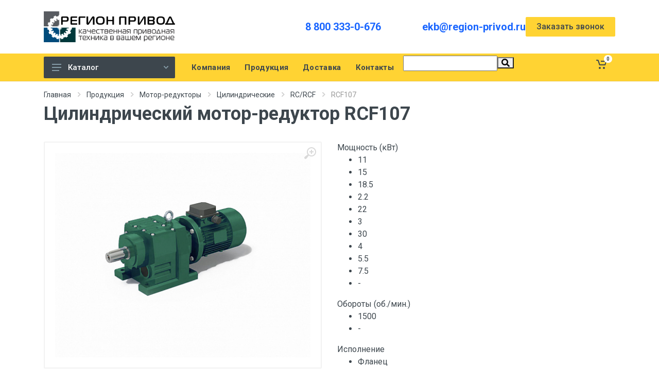

--- FILE ---
content_type: text/html; charset=UTF-8
request_url: https://ekb.region-privod.ru/catalog/motor-reduktory/cylindricheskie/rc-rcf/rcf107/
body_size: 27553
content:
<html dir="ltr">
<head>
	<title>Мотор-редуктор RCF107 | Екатеринбург | В наличии!</title>
	<meta name="viewport" content="width=device-width, initial-scale=1">
	<script src="/local/templates/region-privod_new/vendor/jquery/jquery.min.js"></script>
	<meta http-equiv="Content-Type" content="text/html; charset=UTF-8" />
<meta name="robots" content="index, follow" />
<meta name="keywords" content="мотор-редуктор, rcf107, цилиндрический, соосный, двухступенчатый, характеристики, размеры, купить" />
<meta name="description" content="Цилиндрический двухступенчатый мотор-редуктор RCF107 с соосным расположением валов. Мощность - до 45 кВт. Поставка со склада. Доставка по России." />
<link href="/bitrix/js/ui/design-tokens/dist/ui.design-tokens.min.css?174005335422029" type="text/css"  rel="stylesheet" />
<link href="/bitrix/js/ui/fonts/opensans/ui.font.opensans.min.css?17400532162320" type="text/css"  rel="stylesheet" />
<link href="/bitrix/js/main/popup/dist/main.popup.bundle.min.css?174005342026598" type="text/css"  rel="stylesheet" />
<link href="/bitrix/css/main/themes/blue/style.min.css?1668077629331" type="text/css"  rel="stylesheet" />
<link href="/bitrix/cache/css/s1/region-privod_new/page_966cb24f0c8adde208faf3eea2ad0e20/page_966cb24f0c8adde208faf3eea2ad0e20_v1.css?174005352156932" type="text/css"  rel="stylesheet" />
<link href="/bitrix/cache/css/s1/region-privod_new/template_80256d4b019aea72d15efc09dca4ac6c/template_80256d4b019aea72d15efc09dca4ac6c_v1.css?174005351317373" type="text/css"  data-template-style="true" rel="stylesheet" />
<script type="text/javascript">if(!window.BX)window.BX={};if(!window.BX.message)window.BX.message=function(mess){if(typeof mess==='object'){for(let i in mess) {BX.message[i]=mess[i];} return true;}};</script>
<script type="text/javascript">(window.BX||top.BX).message({'pull_server_enabled':'N','pull_config_timestamp':'0','pull_guest_mode':'N','pull_guest_user_id':'0'});(window.BX||top.BX).message({'PULL_OLD_REVISION':'Для продолжения корректной работы с сайтом необходимо перезагрузить страницу.'});</script>
<script type="text/javascript">(window.BX||top.BX).message({'JS_CORE_LOADING':'Загрузка...','JS_CORE_NO_DATA':'- Нет данных -','JS_CORE_WINDOW_CLOSE':'Закрыть','JS_CORE_WINDOW_EXPAND':'Развернуть','JS_CORE_WINDOW_NARROW':'Свернуть в окно','JS_CORE_WINDOW_SAVE':'Сохранить','JS_CORE_WINDOW_CANCEL':'Отменить','JS_CORE_WINDOW_CONTINUE':'Продолжить','JS_CORE_H':'ч','JS_CORE_M':'м','JS_CORE_S':'с','JSADM_AI_HIDE_EXTRA':'Скрыть лишние','JSADM_AI_ALL_NOTIF':'Показать все','JSADM_AUTH_REQ':'Требуется авторизация!','JS_CORE_WINDOW_AUTH':'Войти','JS_CORE_IMAGE_FULL':'Полный размер'});</script>

<script type="text/javascript" src="/bitrix/js/main/core/core.min.js?1740053423219752"></script>

<script>BX.setJSList(['/bitrix/js/main/core/core_ajax.js','/bitrix/js/main/core/core_promise.js','/bitrix/js/main/polyfill/promise/js/promise.js','/bitrix/js/main/loadext/loadext.js','/bitrix/js/main/loadext/extension.js','/bitrix/js/main/polyfill/promise/js/promise.js','/bitrix/js/main/polyfill/find/js/find.js','/bitrix/js/main/polyfill/includes/js/includes.js','/bitrix/js/main/polyfill/matches/js/matches.js','/bitrix/js/ui/polyfill/closest/js/closest.js','/bitrix/js/main/polyfill/fill/main.polyfill.fill.js','/bitrix/js/main/polyfill/find/js/find.js','/bitrix/js/main/polyfill/matches/js/matches.js','/bitrix/js/main/polyfill/core/dist/polyfill.bundle.js','/bitrix/js/main/core/core.js','/bitrix/js/main/polyfill/intersectionobserver/js/intersectionobserver.js','/bitrix/js/main/lazyload/dist/lazyload.bundle.js','/bitrix/js/main/polyfill/core/dist/polyfill.bundle.js','/bitrix/js/main/parambag/dist/parambag.bundle.js']);
</script>
<script type="text/javascript">(window.BX||top.BX).message({'LANGUAGE_ID':'ru','FORMAT_DATE':'DD.MM.YYYY','FORMAT_DATETIME':'DD.MM.YYYY HH:MI:SS','COOKIE_PREFIX':'BITRIX_SM','SERVER_TZ_OFFSET':'10800','UTF_MODE':'Y','SITE_ID':'s1','SITE_DIR':'/','USER_ID':'','SERVER_TIME':'1768613239','USER_TZ_OFFSET':'0','USER_TZ_AUTO':'Y','bitrix_sessid':'ca84475b657b817521ea5fca349f09be'});</script>


<script type="text/javascript"  src="/bitrix/cache/js/s1/region-privod_new/kernel_main/kernel_main_v1.js?1740053521154482"></script>
<script type="text/javascript" src="/bitrix/js/pull/protobuf/protobuf.min.js?166807753876433"></script>
<script type="text/javascript" src="/bitrix/js/pull/protobuf/model.min.js?166807753814190"></script>
<script type="text/javascript" src="/bitrix/js/main/core/core_promise.min.js?16680775282490"></script>
<script type="text/javascript" src="/bitrix/js/rest/client/rest.client.min.js?16680775389240"></script>
<script type="text/javascript" src="/bitrix/js/pull/client/pull.client.min.js?174005333048309"></script>
<script type="text/javascript" src="/bitrix/js/main/core/core_ls.min.js?16680775287365"></script>
<script type="text/javascript" src="/bitrix/js/main/popup/dist/main.popup.bundle.min.js?174005341765670"></script>
<script type="text/javascript" src="/bitrix/js/currency/currency-core/dist/currency-core.bundle.min.js?17400531553755"></script>
<script type="text/javascript" src="/bitrix/js/currency/core_currency.min.js?1668077531833"></script>
<script type="text/javascript">BX.setJSList(['/bitrix/js/main/session.js','/bitrix/js/main/pageobject/pageobject.js','/bitrix/js/main/core/core_window.js','/bitrix/js/main/date/main.date.js','/bitrix/js/main/core/core_date.js','/bitrix/js/main/utils.js','/bitrix/js/main/core/core_fx.js','/local/templates/region-privod_new/components/bitrix/catalog/new-pr/bitrix/catalog.element/store_v3/script.js','/bitrix/components/bitrix/sale.prediction.product.detail/templates/.default/script.js','/bitrix/components/bitrix/sale.products.gift/templates/bootstrap_v4/script.js','/bitrix/components/bitrix/catalog.item/templates/bootstrap_v4/script.js','/bitrix/components/bitrix/sale.gift.main.products/templates/bootstrap_v4/script.js','/bitrix/components/bitrix/search.title/script.js','/local/templates/region-privod_new/components/bitrix/sale.basket.basket.line/newreg/script.js']);</script>
<script type="text/javascript">BX.setCSSList(['/local/templates/region-privod_new/components/bitrix/catalog/new-pr/style.css','/local/templates/region-privod_new/components/bitrix/catalog/new-pr/bitrix/catalog.element/store_v3/style.css','/bitrix/components/bitrix/sale.prediction.product.detail/templates/.default/style.css','/bitrix/components/bitrix/sale.products.gift/templates/bootstrap_v4/style.css','/bitrix/components/bitrix/catalog.item/templates/bootstrap_v4/style.css','/bitrix/components/bitrix/sale.products.gift/templates/bootstrap_v4/themes/blue/style.css','/bitrix/components/bitrix/sale.gift.main.products/templates/bootstrap_v4/style.css','/bitrix/components/bitrix/sale.gift.main.products/templates/bootstrap_v4/themes/blue/style.css','/bitrix/components/bitrix/system.pagenavigation/templates/modern/style.css','/local/templates/region-privod_new/components/bitrix/search.title/new/style.css','/local/templates/region-privod_new/components/bitrix/sale.basket.basket.line/newreg/style.css','/local/templates/region-privod_new/styles.css']);</script>
<script type="text/javascript">
					(function () {
						"use strict";

						var counter = function ()
						{
							var cookie = (function (name) {
								var parts = ("; " + document.cookie).split("; " + name + "=");
								if (parts.length == 2) {
									try {return JSON.parse(decodeURIComponent(parts.pop().split(";").shift()));}
									catch (e) {}
								}
							})("BITRIX_CONVERSION_CONTEXT_s1");

							if (cookie && cookie.EXPIRE >= BX.message("SERVER_TIME"))
								return;

							var request = new XMLHttpRequest();
							request.open("POST", "/bitrix/tools/conversion/ajax_counter.php", true);
							request.setRequestHeader("Content-type", "application/x-www-form-urlencoded");
							request.send(
								"SITE_ID="+encodeURIComponent("s1")+
								"&sessid="+encodeURIComponent(BX.bitrix_sessid())+
								"&HTTP_REFERER="+encodeURIComponent(document.referrer)
							);
						};

						if (window.frameRequestStart === true)
							BX.addCustomEvent("onFrameDataReceived", counter);
						else
							BX.ready(counter);
					})();
				</script>



<script type="text/javascript"  src="/bitrix/cache/js/s1/region-privod_new/template_6dd0ee458b777172836aefc3d2fe81ca/template_6dd0ee458b777172836aefc3d2fe81ca_v1.js?174005351311355"></script>
<script type="text/javascript"  src="/bitrix/cache/js/s1/region-privod_new/page_583dc8ff5188bc7e9609e60f1d605d04/page_583dc8ff5188bc7e9609e60f1d605d04_v1.js?1740053521113373"></script>
<script type="text/javascript">var _ba = _ba || []; _ba.push(["aid", "eec4cf34c14651f69cd5aaa78999dc59"]); _ba.push(["host", "ekb.region-privod.ru"]); _ba.push(["ad[ct][item]", "[base64]"]);_ba.push(["ad[ct][user_id]", function(){return BX.message("USER_ID") ? BX.message("USER_ID") : 0;}]);_ba.push(["ad[ct][recommendation]", function() {var rcmId = "";var cookieValue = BX.getCookie("BITRIX_SM_RCM_PRODUCT_LOG");var productId = 12847;var cItems = [];var cItem;if (cookieValue){cItems = cookieValue.split(".");}var i = cItems.length;while (i--){cItem = cItems[i].split("-");if (cItem[0] == productId){rcmId = cItem[1];break;}}return rcmId;}]);_ba.push(["ad[ct][v]", "2"]);(function() {var ba = document.createElement("script"); ba.type = "text/javascript"; ba.async = true;ba.src = (document.location.protocol == "https:" ? "https://" : "http://") + "bitrix.info/ba.js";var s = document.getElementsByTagName("script")[0];s.parentNode.insertBefore(ba, s);})();</script>
<script>new Image().src='https://region-privod.ru/bitrix/spread.php?s=[base64]&k=c9c49ace0d69cf366ca84580b772556e';
</script>



	<link rel="stylesheet" href="https://fonts.googleapis.com/css?family=Roboto:400,400i,500,500i,700,700i">
    <!-- css -->
    <link rel="stylesheet" href="/local/templates/region-privod_new/vendor/bootstrap/css/bootstrap.min.css">
    <link rel="stylesheet" href="/local/templates/region-privod_new/vendor/owl-carousel/assets/owl.carousel.min.css">
    <link rel="stylesheet" href="/local/templates/region-privod_new/vendor/photoswipe/photoswipe.css">
    <link rel="stylesheet" href="/local/templates/region-privod_new/vendor/photoswipe/default-skin/default-skin.css">
    <link rel="stylesheet" href="/local/templates/region-privod_new/vendor/select2/css/select2.min.css">
    <link rel="stylesheet" href="/local/templates/region-privod_new/css/style.css">
    <!-- font - fontawesome -->
    <link rel="stylesheet" href="/local/templates/region-privod_new/vendor/fontawesome/css/all.min.css">
    <!-- font - stroyka -->
    <link rel="stylesheet" href="/local/templates/region-privod_new/fonts/stroyka/stroyka.css">
	<link rel="canonical" href="https://ekb.region-privod.ru/catalog/motor-reduktory/cylindricheskie/rc-rcf/rcf107/">
	<link rel="icon" type="image/x-icon" href="/favicon.ico">
</head>

<body>


<div id="panel"></div>
	<!-- Yandex.Metrika counter -->
<script type="text/javascript" >
   (function(m,e,t,r,i,k,a){m[i]=m[i]||function(){(m[i].a=m[i].a||[]).push(arguments)};
   m[i].l=1*new Date();
   for (var j = 0; j < document.scripts.length; j++) {if (document.scripts[j].src === r) { return; }}
   k=e.createElement(t),a=e.getElementsByTagName(t)[0],k.async=1,k.src=r,a.parentNode.insertBefore(k,a)})
   (window, document, "script", "https://mc.yandex.ru/metrika/tag.js", "ym");

   ym(87385111, "init", {
        clickmap:true,
        trackLinks:true,
        accurateTrackBounce:true,
        webvisor:true
   });
</script>
<noscript><div><img src="https://mc.yandex.ru/watch/87385111" style="position:absolute; left:-9999px;" alt="" /></div></noscript>
<!-- /Yandex.Metrika counter --> <div class="site">
        <!-- mobile site__header -->
                <!-- mobile site__header / end -->
        <!-- desktop site__header -->
        <header class="site__header d-lg-block d-none">
            <div class="site-header">
                <div class="site-header__middle container">
                    <div class="site-header__logo">
                        <a href="/">
                           <img src="/local/templates/region/img/logo.jpg" style="max-width:100%" alt="">
                        </a>
                    </div>
                    <div class="site-header__search choice_city">
                        														
						
						
                    </div>
                    <div class="site-header__phone">
                        <div class="site-header__phone-number"><a href="tel:88003330676">8 800 333-0-676</a></div>
                    </div>
					<div class="site-header__phone">
                        
                        <div class="site-header__phone-number"><a href="mailto:ekb@region-privod.ru">ekb@region-privod.ru</a></div>
                    </div>
					 
					<div class="btn btn-primary modal-clc" data-modal="#zvonok">
						Заказать звонок
					</div>
                </div>	
                <div class="site-header__nav-panel">
                    <!-- data-sticky-mode - one of [pullToShow, alwaysOnTop] -->
                    <div class="nav-panel nav-panel--sticky" data-sticky-mode="pullToShow">
                        <div class="nav-panel__container container">
                            <div class="nav-panel__row">
                                <div class="nav-panel__departments">
                                    <!-- .departments -->
                                    <div class="departments  " data-departments-fixed-by=".block-slideshow">
                                        <div class="departments__body">
										
											
<div class="departments__links-wrapper">
                                                <div class="departments__submenus-container"></div>


                                                <ul class="departments__links">
												                                                    <li class="departments__item ">
                                                        <a class="departments__item-link" href="/catalog/reduktory/">
                                                            Редукторы                                                            <svg class="departments__item-arrow" width="6px" height="9px">
                                                                <use xlink:href="/local/templates/region-privod_new/images/sprite.svg#arrow-rounded-right-6x9"></use>
														   </svg>                                                        </a>
														                                                        <div class="departments__submenu departments__submenu--type--megamenu departments__submenu--size--xl">
                                                            <!-- .megamenu -->
                                                            <div class="megamenu  megamenu--departments ">
                                                                 <div class="megamenu__body" >
                                                                    <div class="row">
                                                                        <div class="col-12">
                                                                            <ul class="megamenu__links megamenu__links--level--0">
                                                                               																			   <li class="megamenu__item ">
                                                                                    <a href="/catalog/reduktory/cylindricheskie/">Цилиндрические редукторы</a>
																																											<ul class="megamenu__links megamenu__links--level--1">
																						   																						   <li class="megamenu__item ">
																								<a href="/catalog/reduktory/cylindricheskie/1cu/">Редукторы 1ЦУ</a>
																								
																							</li>
																						   																						   <li class="megamenu__item ">
																								<a href="/catalog/reduktory/cylindricheskie/1c2u/">Редукторы 1Ц2У</a>
																								
																							</li>
																						   																						   <li class="megamenu__item ">
																								<a href="/catalog/reduktory/cylindricheskie/novikov-1c2u/">Редукторы 1Ц2У с зацеплением Новикова</a>
																								
																							</li>
																						   																						   <li class="megamenu__item ">
																								<a href="/catalog/reduktory/cylindricheskie/1c3u/">Редукторы 1Ц3У</a>
																								
																							</li>
																						   																						   <li class="megamenu__item ">
																								<a href="/catalog/reduktory/cylindricheskie/rm/">Редукторы РМ</a>
																								
																							</li>
																						   																							
																							
																						</ul>
																					                                                                                </li>
																			   																			   <li class="megamenu__item ">
                                                                                    <a href="/catalog/reduktory/chervyachnye/">Червячные редукторы</a>
																																											<ul class="megamenu__links megamenu__links--level--1">
																						   																						   <li class="megamenu__item ">
																								<a href="/catalog/reduktory/chervyachnye/2ch/">Червячные редукторы 2Ч</a>
																								
																							</li>
																						   																						   <li class="megamenu__item ">
																								<a href="/catalog/reduktory/chervyachnye/ch/">Червячные редукторы Ч</a>
																								
																							</li>
																						   																						   <li class="megamenu__item ">
																								<a href="/catalog/reduktory/chervyachnye/nrv/">Червячные редукторы NRV</a>
																								
																							</li>
																						   																							
																							
																						</ul>
																					                                                                                </li>
																			   																			   <li class="megamenu__item ">
                                                                                    <a href="/catalog/reduktory/industrialnye/">Индустриальные редукторы</a>
																																											<ul class="megamenu__links megamenu__links--level--1">
																						   																						   <li class="megamenu__item ">
																								<a href="/catalog/reduktory/industrialnye/cilindro-konicheskie/">Цилиндро-конические индустриальные редукторы</a>
																								
																							</li>
																						   																						   <li class="megamenu__item ">
																								<a href="/catalog/reduktory/industrialnye/tsilindricheskie/">Цилиндрические</a>
																								
																							</li>
																						   																							
																							
																						</ul>
																					                                                                                </li>
																			                                                                                   
                                                                                
                                                                            </ul>
                                                                        </div>
                                                                    </div>
                                                                </div>
                                                            </div>
                                                            <!-- .megamenu / end -->
                                                        </div>												   </li>												                                                   												                                                   												                                                   												                                                   												                                                   												                                                   												                                                   												                                                   												                                                   												                                                   												                                                   												                                                   												                                                   												                                                    <li class="departments__item ">
                                                        <a class="departments__item-link" href="/catalog/elektrodvigateli/">
                                                            Электродвигатели                                                            <svg class="departments__item-arrow" width="6px" height="9px">
                                                                <use xlink:href="/local/templates/region-privod_new/images/sprite.svg#arrow-rounded-right-6x9"></use>
														   </svg>                                                        </a>
														                                                        <div class="departments__submenu departments__submenu--type--megamenu departments__submenu--size--xl">
                                                            <!-- .megamenu -->
                                                            <div class="megamenu  megamenu--departments ">
                                                                 <div class="megamenu__body" >
                                                                    <div class="row">
                                                                        <div class="col-12">
                                                                            <ul class="megamenu__links megamenu__links--level--0">
                                                                               																			   <li class="megamenu__item ">
                                                                                    <a href="/catalog/elektrodvigateli/able/">Электродвигатели Able</a>
																																											<ul class="megamenu__links megamenu__links--level--1">
																						   																						   <li class="megamenu__item ">
																								<a href="/catalog/elektrodvigateli/able/odnofaznye-ml/">Able ML</a>
																								
																							</li>
																						   																						   <li class="megamenu__item ">
																								<a href="/catalog/elektrodvigateli/able/tryohfaznye-ms/">Able MS</a>
																								
																							</li>
																						   																						   <li class="megamenu__item ">
																								<a href="/catalog/elektrodvigateli/able/s-tormozom-msej/">Able MSEJ</a>
																								
																							</li>
																						   																						   <li class="megamenu__item ">
																								<a href="/catalog/elektrodvigateli/able/odnofaznye-my/">Able MY</a>
																								
																							</li>
																						   																						   <li class="megamenu__item ">
																								<a href="/catalog/elektrodvigateli/able/trehfaznye-y2/">Able Y2</a>
																								
																							</li>
																						   																							
																							
																						</ul>
																					                                                                                </li>
																			   																			   <li class="megamenu__item ">
                                                                                    <a href="/catalog/elektrodvigateli/motornaya-plita-sma/">Моторная плита SMA</a>
																					                                                                                </li>
																			   																			   <li class="megamenu__item ">
                                                                                    <a href="/catalog/elektrodvigateli/elektroventilyatory-prinuditelnogo-ohlazhdeniya/">Электровентиляторы охлаждения</a>
																					                                                                                </li>
																			   																			   <li class="megamenu__item ">
                                                                                    <a href="/catalog/elektrodvigateli/air/">Электродвигатели АИР</a>
																					                                                                                </li>
																			                                                                                   
                                                                                
                                                                            </ul>
                                                                        </div>
                                                                    </div>
                                                                </div>
                                                            </div>
                                                            <!-- .megamenu / end -->
                                                        </div>												   </li>												                                                   												                                                   												                                                   												                                                   												                                                   												                                                   												                                                   												                                                   												                                                   												                                                    <li class="departments__item ">
                                                        <a class="departments__item-link" href="/catalog/motor-reduktory/">
                                                            Мотор-редукторы                                                            <svg class="departments__item-arrow" width="6px" height="9px">
                                                                <use xlink:href="/local/templates/region-privod_new/images/sprite.svg#arrow-rounded-right-6x9"></use>
														   </svg>                                                        </a>
														                                                        <div class="departments__submenu departments__submenu--type--megamenu departments__submenu--size--xl">
                                                            <!-- .megamenu -->
                                                            <div class="megamenu  megamenu--departments ">
                                                                 <div class="megamenu__body" >
                                                                    <div class="row">
                                                                        <div class="col-12">
                                                                            <ul class="megamenu__links megamenu__links--level--0">
                                                                               																			   <li class="megamenu__item ">
                                                                                    <a href="/catalog/motor-reduktory/chervyachnye/">Червячные мотор-редукторы</a>
																																											<ul class="megamenu__links megamenu__links--level--1">
																						   																						   <li class="megamenu__item ">
																								<a href="/catalog/motor-reduktory/chervyachnye/nmrv/">Мотор-редукторы NMRV</a>
																								
																							</li>
																						   																						   <li class="megamenu__item ">
																								<a href="/catalog/motor-reduktory/chervyachnye/drv/">Мотор-редукторы DRV</a>
																								
																							</li>
																						   																						   <li class="megamenu__item ">
																								<a href="/catalog/motor-reduktory/chervyachnye/pcrv/">Мотор-редукторы PCRV</a>
																								
																							</li>
																						   																						   <li class="megamenu__item ">
																								<a href="/catalog/motor-reduktory/chervyachnye/mrt/">Мотор-редукторы MRT</a>
																								
																							</li>
																						   																						   <li class="megamenu__item ">
																								<a href="/catalog/motor-reduktory/chervyachnye/mch/">Мотор-редукторы МЧ</a>
																								
																							</li>
																						   																						   <li class="megamenu__item ">
																								<a href="/catalog/motor-reduktory/chervyachnye/2mch/">Мотор-редукторы 2МЧ</a>
																								
																							</li>
																						   																						   <li class="megamenu__item ">
																								<a href="/catalog/motor-reduktory/chervyachnye/opcyi-k-chervyachnym-motor-reduktoram/">Опции к червячным мотор-редукторам</a>
																								
																							</li>
																						   																							
																							
																						</ul>
																					                                                                                </li>
																			   																			   <li class="megamenu__item ">
                                                                                    <a href="/catalog/motor-reduktory/cylindricheskie/">Цилиндрические мотор-редукторы</a>
																																											<ul class="megamenu__links megamenu__links--level--1">
																						   																						   <li class="megamenu__item ">
																								<a href="/catalog/motor-reduktory/cylindricheskie/1mc2s/">Мотор-редукторы 1МЦ2С</a>
																								
																							</li>
																						   																						   <li class="megamenu__item ">
																								<a href="/catalog/motor-reduktory/cylindricheskie/tos-znojmo-4mc2s/">Мотор-редукторы 4MC2S</a>
																								
																							</li>
																						   																						   <li class="megamenu__item ">
																								<a href="/catalog/motor-reduktory/cylindricheskie/4mc2s/">Мотор-редукторы 4МЦ2С</a>
																								
																							</li>
																						   																						   <li class="megamenu__item ">
																								<a href="/catalog/motor-reduktory/cylindricheskie/5mp/">Мотор-редукторы 5МП</a>
																								
																							</li>
																						   																						   <li class="megamenu__item ">
																								<a href="/catalog/motor-reduktory/cylindricheskie/f-seriya/">Мотор-редукторы F</a>
																								
																							</li>
																						   																						   <li class="megamenu__item ">
																								<a href="/catalog/motor-reduktory/cylindricheskie/mtc/">Мотор-редукторы MTC A</a>
																								
																							</li>
																						   																						   <li class="megamenu__item ">
																								<a href="/catalog/motor-reduktory/cylindricheskie/rc-rcf/">Мотор-редукторы RC / RCF</a>
																								
																							</li>
																						   																						   <li class="megamenu__item ">
																								<a href="/catalog/motor-reduktory/cylindricheskie/tnc/">Мотор-редукторы TNC</a>
																								
																							</li>
																						   																							
																							
																						</ul>
																					                                                                                </li>
																			   																			   <li class="megamenu__item ">
                                                                                    <a href="/catalog/motor-reduktory/konichesko-cylindricheskie/">Коническо-цилиндрические мотор-редукторы</a>
																																											<ul class="megamenu__links megamenu__links--level--1">
																						   																						   <li class="megamenu__item ">
																								<a href="/catalog/motor-reduktory/konichesko-cylindricheskie/ktm/">Мотор-редукторы КТМ</a>
																								
																							</li>
																						   																						   <li class="megamenu__item ">
																								<a href="/catalog/motor-reduktory/konichesko-cylindricheskie/seriya-k/">Мотор-редукторы K</a>
																								
																							</li>
																						   																						   <li class="megamenu__item ">
																								<a href="/catalog/motor-reduktory/konichesko-cylindricheskie/km/">Мотор-редукторы КМ</a>
																								
																							</li>
																						   																							
																							
																						</ul>
																					                                                                                </li>
																			   																			   <li class="megamenu__item ">
                                                                                    <a href="/catalog/motor-reduktory/planetarnye/">Планетарные мотор-редукторы</a>
																																											<ul class="megamenu__links megamenu__links--level--1">
																						   																						   <li class="megamenu__item ">
																								<a href="/catalog/motor-reduktory/planetarnye/3mpz/">Мотор-редукторы 3Мпз–31,5, 3Мпз–40, 3Мпз–50</a>
																								
																							</li>
																						   																						   <li class="megamenu__item ">
																								<a href="/catalog/motor-reduktory/planetarnye/3mp/">Мотор-редукторы ЗМП-31.5, ЗМП-40, ЗМП-50</a>
																								
																							</li>
																						   																						   <li class="megamenu__item ">
																								<a href="/catalog/motor-reduktory/planetarnye/mpo2m/">Мотор-редукторы МПО2М</a>
																								
																							</li>
																						   																						   <li class="megamenu__item ">
																								<a href="/catalog/motor-reduktory/planetarnye/mrv/">Мотор-редукторы МРВ</a>
																								
																							</li>
																						   																							
																							
																						</ul>
																					                                                                                </li>
																			                                                                                   
                                                                                
                                                                            </ul>
                                                                        </div>
                                                                    </div>
                                                                </div>
                                                            </div>
                                                            <!-- .megamenu / end -->
                                                        </div>												   </li>												                                                   												                                                   												                                                   												                                                   												                                                   												                                                   												                                                   												                                                   												                                                   												                                                   												                                                   												                                                   												                                                   												                                                   												                                                   												                                                   												                                                   												                                                   												                                                   												                                                   												                                                   												                                                   												                                                   												                                                   												                                                   												                                                   												                                                    <li class="departments__item ">
                                                        <a class="departments__item-link" href="/catalog/preobrazovateli-chastoty/">
                                                            Преобразователи частоты                                                            <svg class="departments__item-arrow" width="6px" height="9px">
                                                                <use xlink:href="/local/templates/region-privod_new/images/sprite.svg#arrow-rounded-right-6x9"></use>
														   </svg>                                                        </a>
														                                                        <div class="departments__submenu departments__submenu--type--megamenu departments__submenu--size--xl">
                                                            <!-- .megamenu -->
                                                            <div class="megamenu  megamenu--departments ">
                                                                 <div class="megamenu__body" >
                                                                    <div class="row">
                                                                        <div class="col-12">
                                                                            <ul class="megamenu__links megamenu__links--level--0">
                                                                               																			   <li class="megamenu__item ">
                                                                                    <a href="/catalog/preobrazovateli-chastoty/siemens/">Частотные преобразователи SIEMENS</a>
																																											<ul class="megamenu__links megamenu__links--level--1">
																						   																						   <li class="megamenu__item ">
																								<a href="/catalog/preobrazovateli-chastoty/siemens/micromaster-420/">Micromaster 420</a>
																								
																							</li>
																						   																						   <li class="megamenu__item ">
																								<a href="/catalog/preobrazovateli-chastoty/siemens/micromaster-430/">Micromaster 430</a>
																								
																							</li>
																						   																						   <li class="megamenu__item ">
																								<a href="/catalog/preobrazovateli-chastoty/siemens/micromaster-440/">Micromaster 440</a>
																								
																							</li>
																						   																							
																							
																						</ul>
																					                                                                                </li>
																			   																			   <li class="megamenu__item ">
                                                                                    <a href="/catalog/preobrazovateli-chastoty/prostar/">Частотные преобразователи PROSTAR</a>
																					                                                                                </li>
																			   																			   <li class="megamenu__item ">
                                                                                    <a href="/catalog/preobrazovateli-chastoty/vt-drive/">Частотные преобразователи VT Drive</a>
																					                                                                                </li>
																			   																			   <li class="megamenu__item ">
                                                                                    <a href="/catalog/preobrazovateli-chastoty/optsii/">Опции</a>
																																											<ul class="megamenu__links megamenu__links--level--1">
																						   																						   <li class="megamenu__item ">
																								<a href="/catalog/preobrazovateli-chastoty/optsii/tormoznye-rezistory/">Тормозные резисторы для ПЧ</a>
																								
																							</li>
																						   																							
																							
																						</ul>
																					                                                                                </li>
																			                                                                                   
                                                                                
                                                                            </ul>
                                                                        </div>
                                                                    </div>
                                                                </div>
                                                            </div>
                                                            <!-- .megamenu / end -->
                                                        </div>												   </li>												                                                   												                                                   												                                                   												                                                   												                                                   												                                                   												                                                   												                                                   												                                                    <li class="departments__item ">
                                                        <a class="departments__item-link" href="/catalog/ustroystva-plavnogo-puska/">
                                                            Устройства плавного пуска                                                            <svg class="departments__item-arrow" width="6px" height="9px">
                                                                <use xlink:href="/local/templates/region-privod_new/images/sprite.svg#arrow-rounded-right-6x9"></use>
														   </svg>                                                        </a>
														                                                        <div class="departments__submenu departments__submenu--type--megamenu departments__submenu--size--xl">
                                                            <!-- .megamenu -->
                                                            <div class="megamenu  megamenu--departments ">
                                                                 <div class="megamenu__body" >
                                                                    <div class="row">
                                                                        <div class="col-12">
                                                                            <ul class="megamenu__links megamenu__links--level--0">
                                                                               																			   <li class="megamenu__item ">
                                                                                    <a href="/catalog/ustroystva-plavnogo-puska/siemens/">Устройства плавного пуска SIEMENS</a>
																																											<ul class="megamenu__links megamenu__links--level--1">
																						   																						   <li class="megamenu__item ">
																								<a href="/catalog/ustroystva-plavnogo-puska/siemens/3rw30/"> Устройства плавного пуска Siemens 3RW30</a>
																								
																							</li>
																						   																						   <li class="megamenu__item ">
																								<a href="/catalog/ustroystva-plavnogo-puska/siemens/3rw40/">Устройства плавного пуска Siemens 3RW40</a>
																								
																							</li>
																						   																						   <li class="megamenu__item ">
																								<a href="/catalog/ustroystva-plavnogo-puska/siemens/3rw44/">Устройства плавного пуска Siemens 3RW44</a>
																								
																							</li>
																						   																							
																							
																						</ul>
																					                                                                                </li>
																			   																			   <li class="megamenu__item ">
                                                                                    <a href="/catalog/ustroystva-plavnogo-puska/prostar/">Устройства плавного пуска PROSTAR</a>
																					                                                                                </li>
																			                                                                                   
                                                                                
                                                                            </ul>
                                                                        </div>
                                                                    </div>
                                                                </div>
                                                            </div>
                                                            <!-- .megamenu / end -->
                                                        </div>												   </li>												                                                   												                                                   												                                                   												                                                   												                                                   												                                                    <li class="departments__item ">
                                                        <a class="departments__item-link" href="/catalog/kontrollery-siemens/">
                                                            Контроллеры SIEMENS                                                            <svg class="departments__item-arrow" width="6px" height="9px">
                                                                <use xlink:href="/local/templates/region-privod_new/images/sprite.svg#arrow-rounded-right-6x9"></use>
														   </svg>                                                        </a>
														                                                        <div class="departments__submenu departments__submenu--type--megamenu departments__submenu--size--xl">
                                                            <!-- .megamenu -->
                                                            <div class="megamenu  megamenu--departments ">
                                                                 <div class="megamenu__body" >
                                                                    <div class="row">
                                                                        <div class="col-12">
                                                                            <ul class="megamenu__links megamenu__links--level--0">
                                                                               																			   <li class="megamenu__item ">
                                                                                    <a href="/catalog/kontrollery-siemens/logicheskie-moduli-logo/">Логические модули LOGO!</a>
																																											<ul class="megamenu__links megamenu__links--level--1">
																						   																						   <li class="megamenu__item ">
																								<a href="/catalog/kontrollery-siemens/logicheskie-moduli-logo/logicheskie-moduli-logo-basic/">Логические модули LOGO! Basic</a>
																								
																							</li>
																						   																						   <li class="megamenu__item ">
																								<a href="/catalog/kontrollery-siemens/logicheskie-moduli-logo/logicheskie-moduli-logo-pure/">Логические модули LOGO! Pure</a>
																								
																							</li>
																						   																						   <li class="megamenu__item ">
																								<a href="/catalog/kontrollery-siemens/logicheskie-moduli-logo/logicheskie-moduli-logo-contact/">Логические модули LOGO! Contact</a>
																								
																							</li>
																						   																						   <li class="megamenu__item ">
																								<a href="/catalog/kontrollery-siemens/logicheskie-moduli-logo/dopolnitelnye-prinadlezhnosti/">Дополнительные принадлежности</a>
																								
																							</li>
																						   																						   <li class="megamenu__item ">
																								<a href="/catalog/kontrollery-siemens/logicheskie-moduli-logo/moduli-rasshireniya-logo/">Модули расширения LOGO!</a>
																								
																							</li>
																						   																							
																							
																						</ul>
																					                                                                                </li>
																			   																			   <li class="megamenu__item ">
                                                                                    <a href="/catalog/kontrollery-siemens/logicheskie-moduli-logo-8/">Логические модули LOGO! 8</a>
																																											<ul class="megamenu__links megamenu__links--level--1">
																						   																						   <li class="megamenu__item ">
																								<a href="/catalog/kontrollery-siemens/logicheskie-moduli-logo-8/basic/">Логические модули LOGO! 8 Basic</a>
																								
																							</li>
																						   																						   <li class="megamenu__item ">
																								<a href="/catalog/kontrollery-siemens/logicheskie-moduli-logo-8/pure/">Логические модули LOGO! 8 Pure</a>
																								
																							</li>
																						   																						   <li class="megamenu__item ">
																								<a href="/catalog/kontrollery-siemens/logicheskie-moduli-logo-8/moduli-rasshireniya/">Модули расширения LOGO! 8</a>
																								
																							</li>
																						   																						   <li class="megamenu__item ">
																								<a href="/catalog/kontrollery-siemens/logicheskie-moduli-logo-8/dopolnitelnye-prinadlezhnosti/">Дополнительные принадлежности</a>
																								
																							</li>
																						   																							
																							
																						</ul>
																					                                                                                </li>
																			   																			   <li class="megamenu__item ">
                                                                                    <a href="/catalog/kontrollery-siemens/simatic/">Логические контроллеры SIMATIC S7</a>
																																											<ul class="megamenu__links megamenu__links--level--1">
																						   																						   <li class="megamenu__item ">
																								<a href="/catalog/kontrollery-siemens/simatic/s7-1200/">Микроконтроллеры SIMATIC S7-1200</a>
																								
																							</li>
																						   																						   <li class="megamenu__item ">
																								<a href="/catalog/kontrollery-siemens/simatic/s7-1500/">Микроконтроллеры SIMATIC S7-1500</a>
																								
																							</li>
																						   																						   <li class="megamenu__item ">
																								<a href="/catalog/kontrollery-siemens/simatic/s7-200/">Микроконтроллеры SIMATIC серии S7-200</a>
																								
																							</li>
																						   																						   <li class="megamenu__item ">
																								<a href="/catalog/kontrollery-siemens/simatic/s7-300/">Микроконтроллеры SIMATIC серии S7-300</a>
																								
																							</li>
																						   																						   <li class="megamenu__item ">
																								<a href="/catalog/kontrollery-siemens/simatic/s7-400/">Микроконтроллеры Simatic серии S7-400</a>
																								
																							</li>
																						   																							
																							
																						</ul>
																					                                                                                </li>
																			   																			   <li class="megamenu__item ">
                                                                                    <a href="/catalog/kontrollery-siemens/bloki-pitaniya-sitop/">Блоки питания SITOP</a>
																					                                                                                </li>
																			                                                                                   
                                                                                
                                                                            </ul>
                                                                        </div>
                                                                    </div>
                                                                </div>
                                                            </div>
                                                            <!-- .megamenu / end -->
                                                        </div>												   </li>												                                                   												                                                   												                                                   												                                                   												                                                   												                                                   												                                                   												                                                   												                                                   												                                                   												                                                   												                                                   												                                                   												                                                   												                                                   												                                                   												                                                   												                                                   												                                                    <li class="departments__item ">
                                                        <a class="departments__item-link" href="/catalog/zashchita-kommutatsiya/">
                                                            Защитное оборудование                                                                                                                   </a>
																										   </li>												                                                    <li class="departments__item ">
                                                        <a class="departments__item-link" href="/catalog/tsepi-privodnye/">
                                                            Цепи приводные                                                            <svg class="departments__item-arrow" width="6px" height="9px">
                                                                <use xlink:href="/local/templates/region-privod_new/images/sprite.svg#arrow-rounded-right-6x9"></use>
														   </svg>                                                        </a>
														                                                        <div class="departments__submenu departments__submenu--type--megamenu departments__submenu--size--xl">
                                                            <!-- .megamenu -->
                                                            <div class="megamenu  megamenu--departments ">
                                                                 <div class="megamenu__body" >
                                                                    <div class="row">
                                                                        <div class="col-12">
                                                                            <ul class="megamenu__links megamenu__links--level--0">
                                                                               																			   <li class="megamenu__item ">
                                                                                    <a href="/catalog/tsepi-privodnye/rolikovye/">Роликовые цепи ПР, ПРА, ПРЛ, ПРН</a>
																					                                                                                </li>
																			   																			   <li class="megamenu__item ">
                                                                                    <a href="/catalog/tsepi-privodnye/tyagovye/">Тяговые пластинчатые цепи</a>
																					                                                                                </li>
																			   																			   <li class="megamenu__item ">
                                                                                    <a href="/catalog/tsepi-privodnye/rolikovye-s-izognutymi-plastinami-pri/">Роликовые цепи ПРИ</a>
																					                                                                                </li>
																			   																			   <li class="megamenu__item ">
                                                                                    <a href="/catalog/tsepi-privodnye/vtulochnye-pv/">Втулочные цепи ПВ</a>
																					                                                                                </li>
																			   																			   <li class="megamenu__item ">
                                                                                    <a href="/catalog/tsepi-privodnye/dlinnozvennye-prd/">Длиннозвенные цепи ПРД</a>
																					                                                                                </li>
																			   																			   <li class="megamenu__item ">
                                                                                    <a href="/catalog/tsepi-privodnye/trd/">Длиннозвенные цепи ТРД</a>
																					                                                                                </li>
																			                                                                                   
                                                                                
                                                                            </ul>
                                                                        </div>
                                                                    </div>
                                                                </div>
                                                            </div>
                                                            <!-- .megamenu / end -->
                                                        </div>												   </li>												                                                   												                                                   												                                                   												                                                   												                                                   												                                                   												                                                    <li class="departments__item ">
                                                        <a class="departments__item-link" href="/catalog/zvezdochki-dlya-privodnykh-tsepey/">
                                                            Приводные звездочки                                                            <svg class="departments__item-arrow" width="6px" height="9px">
                                                                <use xlink:href="/local/templates/region-privod_new/images/sprite.svg#arrow-rounded-right-6x9"></use>
														   </svg>                                                        </a>
														                                                        <div class="departments__submenu departments__submenu--type--megamenu departments__submenu--size--xl">
                                                            <!-- .megamenu -->
                                                            <div class="megamenu  megamenu--departments ">
                                                                 <div class="megamenu__body" >
                                                                    <div class="row">
                                                                        <div class="col-12">
                                                                            <ul class="megamenu__links megamenu__links--level--0">
                                                                               																			   <li class="megamenu__item ">
                                                                                    <a href="/catalog/zvezdochki-dlya-privodnykh-tsepey/so-stupitsej/">Звездочки со ступицей</a>
																					                                                                                </li>
																			   																			   <li class="megamenu__item ">
                                                                                    <a href="/catalog/zvezdochki-dlya-privodnykh-tsepey/bez-stupitsy/">Звездочки без ступицы</a>
																					                                                                                </li>
																			   																			   <li class="megamenu__item ">
                                                                                    <a href="/catalog/zvezdochki-dlya-privodnykh-tsepey/mnogozubye/">Многозубые звездочки</a>
																					                                                                                </li>
																			   																			   <li class="megamenu__item ">
                                                                                    <a href="/catalog/zvezdochki-dlya-privodnykh-tsepey/natyazhnye/">Натяжные звездочки</a>
																					                                                                                </li>
																			   																			   <li class="megamenu__item ">
                                                                                    <a href="/catalog/zvezdochki-dlya-privodnykh-tsepey/pod-vtulku/">Звездочки под втулку</a>
																					                                                                                </li>
																			                                                                                   
                                                                                
                                                                            </ul>
                                                                        </div>
                                                                    </div>
                                                                </div>
                                                            </div>
                                                            <!-- .megamenu / end -->
                                                        </div>												   </li>												                                                   												                                                   												                                                   												                                                   												                                                   												                                                    <li class="departments__item ">
                                                        <a class="departments__item-link" href="/catalog/podshipnikovye-uzly/">
                                                            Подшипниковые узлы                                                            <svg class="departments__item-arrow" width="6px" height="9px">
                                                                <use xlink:href="/local/templates/region-privod_new/images/sprite.svg#arrow-rounded-right-6x9"></use>
														   </svg>                                                        </a>
														                                                        <div class="departments__submenu departments__submenu--type--megamenu departments__submenu--size--xl">
                                                            <!-- .megamenu -->
                                                            <div class="megamenu  megamenu--departments ">
                                                                 <div class="megamenu__body" >
                                                                    <div class="row">
                                                                        <div class="col-12">
                                                                            <ul class="megamenu__links megamenu__links--level--0">
                                                                               																			   <li class="megamenu__item ">
                                                                                    <a href="/catalog/podshipnikovye-uzly/ucf/">Корпусные подшипники UCF</a>
																					                                                                                </li>
																			   																			   <li class="megamenu__item ">
                                                                                    <a href="/catalog/podshipnikovye-uzly/ucfl/">Корпусные подшипники UCFL</a>
																					                                                                                </li>
																			   																			   <li class="megamenu__item ">
                                                                                    <a href="/catalog/podshipnikovye-uzly/ucp/">Корпусные подшипники UCP</a>
																					                                                                                </li>
																			   																			   <li class="megamenu__item ">
                                                                                    <a href="/catalog/podshipnikovye-uzly/uct/">Корпусные подшипники UCT</a>
																					                                                                                </li>
																			                                                                                   
                                                                                
                                                                            </ul>
                                                                        </div>
                                                                    </div>
                                                                </div>
                                                            </div>
                                                            <!-- .megamenu / end -->
                                                        </div>												   </li>												                                                   												                                                   												                                                   												                                                   												                                                    <li class="departments__item ">
                                                        <a class="departments__item-link" href="/catalog/mufty/">
                                                            Муфты                                                                                                                   </a>
																										   </li>												                                                    <li class="departments__item ">
                                                        <a class="departments__item-link" href="/catalog/promyshlennaya-transmissiya/">
                                                            Промышленная трансмиссия                                                            <svg class="departments__item-arrow" width="6px" height="9px">
                                                                <use xlink:href="/local/templates/region-privod_new/images/sprite.svg#arrow-rounded-right-6x9"></use>
														   </svg>                                                        </a>
														                                                        <div class="departments__submenu departments__submenu--type--megamenu departments__submenu--size--xl">
                                                            <!-- .megamenu -->
                                                            <div class="megamenu  megamenu--departments ">
                                                                 <div class="megamenu__body" >
                                                                    <div class="row">
                                                                        <div class="col-12">
                                                                            <ul class="megamenu__links megamenu__links--level--0">
                                                                               																			   <li class="megamenu__item ">
                                                                                    <a href="/catalog/promyshlennaya-transmissiya/zubchataya-peredacha/">Компоненты зубчатой передачи</a>
																					                                                                                </li>
																			   																			   <li class="megamenu__item ">
                                                                                    <a href="/catalog/promyshlennaya-transmissiya/vtulki/">Втулки и ступицы</a>
																																											<ul class="megamenu__links megamenu__links--level--1">
																						   																						   <li class="megamenu__item ">
																								<a href="/catalog/promyshlennaya-transmissiya/vtulki/bystrozazhimnye/">Быстрозажимные втулки</a>
																								
																							</li>
																						   																						   <li class="megamenu__item ">
																								<a href="/catalog/promyshlennaya-transmissiya/vtulki/taperbush/">Втулки тапербуш</a>
																								
																							</li>
																						   																							
																							
																						</ul>
																					                                                                                </li>
																			   																			   <li class="megamenu__item ">
                                                                                    <a href="/catalog/promyshlennaya-transmissiya/shkivy/">Шкивы</a>
																																											<ul class="megamenu__links megamenu__links--level--1">
																						   																						   <li class="megamenu__item ">
																								<a href="/catalog/promyshlennaya-transmissiya/shkivy/klinovye/">Шкив клиновый</a>
																								
																							</li>
																						   																							
																							
																						</ul>
																					                                                                                </li>
																			                                                                                   
                                                                                
                                                                            </ul>
                                                                        </div>
                                                                    </div>
                                                                </div>
                                                            </div>
                                                            <!-- .megamenu / end -->
                                                        </div>												   </li>												                                                   												                                                   												                                                   												                                                   												                                                   												                                                   												                                                    <li class="departments__item ">
                                                        <a class="departments__item-link" href="/catalog/motor-barabany/">
                                                            Мотор-барабаны                                                                                                                   </a>
																										   </li>												                                                    <li class="departments__item ">
                                                        <a class="departments__item-link" href="/catalog/enkodery/">
                                                            Энкодеры                                                                                                                   </a>
																										   </li>												                                                    <li class="departments__item ">
                                                        <a class="departments__item-link" href="/catalog/lineynye-peremesheniya/">
                                                            Линейные перемещения                                                            <svg class="departments__item-arrow" width="6px" height="9px">
                                                                <use xlink:href="/local/templates/region-privod_new/images/sprite.svg#arrow-rounded-right-6x9"></use>
														   </svg>                                                        </a>
														                                                        <div class="departments__submenu departments__submenu--type--megamenu departments__submenu--size--xl">
                                                            <!-- .megamenu -->
                                                            <div class="megamenu  megamenu--departments ">
                                                                 <div class="megamenu__body" >
                                                                    <div class="row">
                                                                        <div class="col-12">
                                                                            <ul class="megamenu__links megamenu__links--level--0">
                                                                               																			   <li class="megamenu__item ">
                                                                                    <a href="/catalog/lineynye-peremesheniya/relsovye/">Рельсовые направляющие</a>
																					                                                                                </li>
																			   																			   <li class="megamenu__item ">
                                                                                    <a href="/catalog/lineynye-peremesheniya/shariko-vintovye-peredachi/">Шарико-винтовые передачи (ШВП)</a>
																																											<ul class="megamenu__links megamenu__links--level--1">
																						   																						   <li class="megamenu__item ">
																								<a href="/catalog/lineynye-peremesheniya/shariko-vintovye-peredachi/opory/">Опоры ШВП</a>
																								
																							</li>
																						   																							
																							
																						</ul>
																					                                                                                </li>
																			   																			   <li class="megamenu__item ">
                                                                                    <a href="/catalog/lineynye-peremesheniya/cilindricheskie-napravlyayushchie/">Цилиндрические направляющие</a>
																					                                                                                </li>
																			                                                                                   
                                                                                
                                                                            </ul>
                                                                        </div>
                                                                    </div>
                                                                </div>
                                                            </div>
                                                            <!-- .megamenu / end -->
                                                        </div>												   </li>												                                                   												                                                   												                                                   												                                                   												                                                   
                                                </ul>
                                            </div>



							
	                                            
                                        </div>
                                        <button class="departments__button" onclick="window.location='/catalog/'">
                                            <svg class="departments__button-icon" width="18px" height="14px">
                                                <use xlink:href="/local/templates/region-privod_new/images/sprite.svg#menu-18x14"></use>
                                            </svg>
                                           Каталог
                                            <svg class="departments__button-arrow" width="9px" height="6px">
                                                <use xlink:href="/local/templates/region-privod_new/images/sprite.svg#arrow-rounded-down-9x6"></use>
                                            </svg>
                                        </button>
                                    </div>
                                    <!-- .departments / end -->
                                </div>
                                <!-- .nav-links -->
                                <div class="nav-panel__nav-links nav-links">
								
<ul class="nav-links__list">


	
	
		
							 <li class="nav-links__item  "><a href="/company/" class="nav-links__item-link footer-links__link root-item"><div class="nav-links__item-body">Компания</div></a></li>
			
		
	
	

	
	
		
							 <li class="nav-links__item  "><a href="/catalog/" class="nav-links__item-link footer-links__link root-item-selected"><div class="nav-links__item-body">Продукция</div></a></li>
			
		
	
	

	
	
		
							 <li class="nav-links__item  "><a href="/delivery/" class="nav-links__item-link footer-links__link root-item"><div class="nav-links__item-body">Доставка</div></a></li>
			
		
	
	

	
	
		
							 <li class="nav-links__item  "><a href="/contacts/" class="nav-links__item-link footer-links__link root-item"><div class="nav-links__item-body">Контакты</div></a></li>
			
		
	
	


</ul>
                                    
                                </div>
								<div class="search">
										<div id="title-search">
	<form action="/search/">
		<input id="title-search-input" class="search__input" type="text" name="q" value="" maxlength="50" autocomplete="off" /><button name="s" type="submit" value="Поиск"><span class="btn-search"><i class="fa fa-search" aria-hidden="true"></i></span></button>
	</form>
	</div>
<script>
	BX.ready(function(){
		new JCTitleSearch({
			'AJAX_PAGE' : '/catalog/motor-reduktory/cylindricheskie/rc-rcf/rcf107/',
			'CONTAINER_ID': 'title-search',
			'INPUT_ID': 'title-search-input',
			'MIN_QUERY_LEN': 2
		});
	});
</script>
							
						</div>
                                <!-- .nav-links / end --> 
                                <div class="nav-panel__indicators basket_block">
                                   <script>
var bx_basketFKauiI = new BitrixSmallCart;
</script>
<div id="bx_basketFKauiI" class="bx-basket bx-opener"><!--'start_frame_cache_bx_basketFKauiI'--><div class="bx-hdr-profile">

 <div class="indicator indicator--trigger--click">
                                        <a  class="indicator__button">
                                            <span class="indicator__area">
                                                <svg width="20px" height="20px">
                                                    <use xlink:href="/local/templates/region-privod_new/images/sprite.svg#cart-20"></use>
                                                </svg>
                                                <span class="indicator__value">0</span>
                                            </span>
                                        </a>
                                        <div class="indicator__dropdown">
                                            <!-- .dropcart -->
                                            <div class="dropcart dropcart--style--dropdown">
											                                            </div>
                                            <!-- .dropcart / end -->
                                        </div>
                                    </div>

</div><!--'end_frame_cache_bx_basketFKauiI'--></div>
<script type="text/javascript">
	bx_basketFKauiI.siteId       = 's1';
	bx_basketFKauiI.cartId       = 'bx_basketFKauiI';
	bx_basketFKauiI.ajaxPath     = '/bitrix/components/bitrix/sale.basket.basket.line/ajax.php';
	bx_basketFKauiI.templateName = 'newreg';
	bx_basketFKauiI.arParams     =  {'HIDE_ON_BASKET_PAGES':'Y','PATH_TO_AUTHORIZE':'/login/','PATH_TO_BASKET':'/personal/cart/','PATH_TO_ORDER':'/personal/order/make/','PATH_TO_PERSONAL':'/personal/','PATH_TO_PROFILE':'/personal/','PATH_TO_REGISTER':'/login/','POSITION_FIXED':'N','SHOW_AUTHOR':'N','SHOW_EMPTY_VALUES':'Y','SHOW_NUM_PRODUCTS':'Y','SHOW_PERSONAL_LINK':'Y','SHOW_PRODUCTS':'N','SHOW_TOTAL_PRICE':'Y','CACHE_TYPE':'A','SHOW_REGISTRATION':'N','SHOW_DELAY':'Y','SHOW_NOTAVAIL':'Y','SHOW_IMAGE':'Y','SHOW_PRICE':'Y','SHOW_SUMMARY':'Y','POSITION_VERTICAL':'top','POSITION_HORIZONTAL':'right','MAX_IMAGE_SIZE':'70','AJAX':'N','~HIDE_ON_BASKET_PAGES':'Y','~PATH_TO_AUTHORIZE':'/login/','~PATH_TO_BASKET':'/personal/cart/','~PATH_TO_ORDER':'/personal/order/make/','~PATH_TO_PERSONAL':'/personal/','~PATH_TO_PROFILE':'/personal/','~PATH_TO_REGISTER':'/login/','~POSITION_FIXED':'N','~SHOW_AUTHOR':'N','~SHOW_EMPTY_VALUES':'Y','~SHOW_NUM_PRODUCTS':'Y','~SHOW_PERSONAL_LINK':'Y','~SHOW_PRODUCTS':'N','~SHOW_TOTAL_PRICE':'Y','~CACHE_TYPE':'A','~SHOW_REGISTRATION':'N','~SHOW_DELAY':'Y','~SHOW_NOTAVAIL':'Y','~SHOW_IMAGE':'Y','~SHOW_PRICE':'Y','~SHOW_SUMMARY':'Y','~POSITION_VERTICAL':'top','~POSITION_HORIZONTAL':'right','~MAX_IMAGE_SIZE':'70','~AJAX':'N','cartId':'bx_basketFKauiI'}; // TODO \Bitrix\Main\Web\Json::encode
	bx_basketFKauiI.closeMessage = 'Скрыть';
	bx_basketFKauiI.openMessage  = 'Раскрыть';
	bx_basketFKauiI.activate();
</script>                                   
                                  
                                </div>
                            </div>
                        </div>
                    </div>
                </div>
            </div>
        </header>
<div class="site__body">
            <div class="page-header">
                <div class="page-header__container container">
			
                    <div class="page-header__breadcrumb">
                        <nav aria-label="breadcrumb">
                            	<ol class="breadcrumb">
   
        
        
    <meta itemprop="position" content="0" />
  
				<li class="breadcrumb-item"><a itemscope itemtype="http://schema.org/Thing"
       itemprop="item" href="/" title="Главная" >
					<span itemprop="name">Главная</span>
				</a>
				 <svg class="breadcrumb-arrow" width="6px" height="9px">
                                        <use xlink:href="/local/templates/region-privod_new/images/sprite.svg#arrow-rounded-right-6x9"></use>
                                    </svg>
				
				</li>
   
        
        
    <meta itemprop="position" content="1" />
  
				<li class="breadcrumb-item"><a itemscope itemtype="http://schema.org/Thing"
       itemprop="item" href="/catalog/" title="Продукция" >
					<span itemprop="name">Продукция</span>
				</a>
				 <svg class="breadcrumb-arrow" width="6px" height="9px">
                                        <use xlink:href="/local/templates/region-privod_new/images/sprite.svg#arrow-rounded-right-6x9"></use>
                                    </svg>
				
				</li>
   
        
        
    <meta itemprop="position" content="2" />
  
				<li class="breadcrumb-item"><a itemscope itemtype="http://schema.org/Thing"
       itemprop="item" href="/catalog/motor-reduktory/" title="Мотор-редукторы" >
					<span itemprop="name">Мотор-редукторы</span>
				</a>
				 <svg class="breadcrumb-arrow" width="6px" height="9px">
                                        <use xlink:href="/local/templates/region-privod_new/images/sprite.svg#arrow-rounded-right-6x9"></use>
                                    </svg>
				
				</li>
   
        
        
    <meta itemprop="position" content="3" />
  
				<li class="breadcrumb-item"><a itemscope itemtype="http://schema.org/Thing"
       itemprop="item" href="/catalog/motor-reduktory/cylindricheskie/" title="Цилиндрические" >
					<span itemprop="name">Цилиндрические</span>
				</a>
				 <svg class="breadcrumb-arrow" width="6px" height="9px">
                                        <use xlink:href="/local/templates/region-privod_new/images/sprite.svg#arrow-rounded-right-6x9"></use>
                                    </svg>
				
				</li>
   
        
        
    <meta itemprop="position" content="4" />
  
				<li class="breadcrumb-item"><a itemscope itemtype="http://schema.org/Thing"
       itemprop="item" href="/catalog/motor-reduktory/cylindricheskie/rc-rcf/" title="RC/RCF" >
					<span itemprop="name">RC/RCF</span>
				</a>
				 <svg class="breadcrumb-arrow" width="6px" height="9px">
                                        <use xlink:href="/local/templates/region-privod_new/images/sprite.svg#arrow-rounded-right-6x9"></use>
                                    </svg>
				
				</li>
			
				
   
        
        
    <meta itemprop="position" content="5" />
  
				
					<li class="breadcrumb-item active" aria-current="page">RCF107</li>
				
			</ol>							
							
                        </nav>
                    </div>
															                    <div class="page-header__title">
                        <h1>Цилиндрический мотор-редуктор RCF107</h1>
                    </div>
					                </div>
            </div>
			<div class="block">
            <div class="container">


<link href="/local/templates/region-privod_new/js/fancybox/jquery.fancybox.css" type="text/css" rel="stylesheet">
<script type="text/javascript" src="/local/templates/region-privod_new/js/fancybox/jquery.fancybox.js"></script>
<script>
$(document).ready(function(){
	$(".product-gallery__zoom").click(function(){
		$("#product-image a").click();
	});
	$(".fancybox").fancybox();
});
</script>
<div class="product product-detail row  bx-blue" id="bx_117848907_12847">
			<div class="product__gallery col-12 col-md-6">
			<div class="product-gallery">
				<div class="product-gallery__featured">
					<button class="product-gallery__zoom">
						<svg width="24px" height="24px">
							<use xlink:href="/local/templates/region-privod_new/images/sprite.svg#zoom-in-24"></use>
						</svg>
					</button>
					<div class="owl-carousel" id="product-image">
											<a href="/upload/iblock/b8f/b8f14ee7f8d4c606cd3e206bab3598a3.jpg" class="fancybox" target="_blank">
							<img src="/upload/resize_cache/iblock/b8f/491_491_1/b8f14ee7f8d4c606cd3e206bab3598a3.jpg" alt="">
						</a>
										</div>
				</div>
				
			</div>
		</div>
		<div class="product-detail-slider-container col-12 col-md-6" style="display:none" id="bx_117848907_12847_big_slider">
			<span class="product-detail-slider-close" data-entity="close-popup"></span>
			<div class="product-detail-slider-block" data-entity="images-slider-block" style="padding-top: 80%;">
								<div class="product-detail-slider-images-container" data-entity="images-container">
												<div class="product-detail-slider-image active" data-entity="image" data-id="5284">
								<img
									src="/upload/resize_cache/iblock/b8f/400_400_1/b8f14ee7f8d4c606cd3e206bab3598a3.jpg"
									srcset="/upload/resize_cache/iblock/b8f/400_400_1/b8f14ee7f8d4c606cd3e206bab3598a3.jpg 1x, /upload/iblock/b8f/b8f14ee7f8d4c606cd3e206bab3598a3.jpg 2x"
									alt="Мотор-редуктор RCF107"
									title="Мотор-редуктор RCF107"
								>
								<div class="product-detail-slider-image-overlay" style="background-image: url('/upload/resize_cache/iblock/b8f/400_400_1/b8f14ee7f8d4c606cd3e206bab3598a3.jpg');background-image: -webkit-image-set(url('/upload/resize_cache/iblock/b8f/400_400_1/b8f14ee7f8d4c606cd3e206bab3598a3.jpg') 1x, url('/upload/iblock/b8f/b8f14ee7f8d4c606cd3e206bab3598a3.jpg') 2x);background-image: image-set(url('/upload/resize_cache/iblock/b8f/400_400_1/b8f14ee7f8d4c606cd3e206bab3598a3.jpg') 1x, url('/upload/iblock/b8f/b8f14ee7f8d4c606cd3e206bab3598a3.jpg') 2x);"></div>
							</div>
							</div>			</div>
			</div>
		<section class="product-detail-props-container col-12 col-md-6 mt-3 mt-sm-0">
			<div class="product-detail-props-container-inner">
									<div class="mb-3" id="bx_117848907_12847_skudiv">
													<div data-entity="sku-line-block" class="mb-3">
								<div class="product-detail-scu-container-title">Мощность (кВт)</div>
								<div class="product-detail-scu-container">
									<div class="product-detail-scu-block">
										<div class="product-detail-scu-list">
											<ul class="product-detail-scu-item-list">
																										<li id="sku-prop-id-175" class="product-detail-scu-item-text-container" title="11"
															data-treevalue="327_175"
															data-onevalue="175">
															<div class="product-detail-scu-item-text-block">
																<div class="product-detail-scu-item-text">11</div>
															</div>
														</li>
																												<li id="sku-prop-id-176" class="product-detail-scu-item-text-container" title="15"
															data-treevalue="327_176"
															data-onevalue="176">
															<div class="product-detail-scu-item-text-block">
																<div class="product-detail-scu-item-text">15</div>
															</div>
														</li>
																												<li id="sku-prop-id-177" class="product-detail-scu-item-text-container" title="18.5"
															data-treevalue="327_177"
															data-onevalue="177">
															<div class="product-detail-scu-item-text-block">
																<div class="product-detail-scu-item-text">18.5</div>
															</div>
														</li>
																												<li id="sku-prop-id-164" class="product-detail-scu-item-text-container" title="2.2"
															data-treevalue="327_164"
															data-onevalue="164">
															<div class="product-detail-scu-item-text-block">
																<div class="product-detail-scu-item-text">2.2</div>
															</div>
														</li>
																												<li id="sku-prop-id-179" class="product-detail-scu-item-text-container" title="22"
															data-treevalue="327_179"
															data-onevalue="179">
															<div class="product-detail-scu-item-text-block">
																<div class="product-detail-scu-item-text">22</div>
															</div>
														</li>
																												<li id="sku-prop-id-166" class="product-detail-scu-item-text-container" title="3"
															data-treevalue="327_166"
															data-onevalue="166">
															<div class="product-detail-scu-item-text-block">
																<div class="product-detail-scu-item-text">3</div>
															</div>
														</li>
																												<li id="sku-prop-id-180" class="product-detail-scu-item-text-container" title="30"
															data-treevalue="327_180"
															data-onevalue="180">
															<div class="product-detail-scu-item-text-block">
																<div class="product-detail-scu-item-text">30</div>
															</div>
														</li>
																												<li id="sku-prop-id-169" class="product-detail-scu-item-text-container" title="4"
															data-treevalue="327_169"
															data-onevalue="169">
															<div class="product-detail-scu-item-text-block">
																<div class="product-detail-scu-item-text">4</div>
															</div>
														</li>
																												<li id="sku-prop-id-171" class="product-detail-scu-item-text-container" title="5.5"
															data-treevalue="327_171"
															data-onevalue="171">
															<div class="product-detail-scu-item-text-block">
																<div class="product-detail-scu-item-text">5.5</div>
															</div>
														</li>
																												<li id="sku-prop-id-172" class="product-detail-scu-item-text-container" title="7.5"
															data-treevalue="327_172"
															data-onevalue="172">
															<div class="product-detail-scu-item-text-block">
																<div class="product-detail-scu-item-text">7.5</div>
															</div>
														</li>
																												<li id="sku-prop-id-0" class="product-detail-scu-item-text-container" title="-"
															data-treevalue="327_0"
															data-onevalue="0">
															<div class="product-detail-scu-item-text-block">
																<div class="product-detail-scu-item-text">-</div>
															</div>
														</li>
																									</ul>
																						<div style="clear: both;"></div>
										</div>
									</div>
								</div>
							</div>
														<div data-entity="sku-line-block" class="mb-3">
								<div class="product-detail-scu-container-title">Обороты (об./мин.)</div>
								<div class="product-detail-scu-container">
									<div class="product-detail-scu-block">
										<div class="product-detail-scu-list">
											<ul class="product-detail-scu-item-list">
																										<li id="sku-prop-id-201" class="product-detail-scu-item-text-container" title="1500"
															data-treevalue="328_201"
															data-onevalue="201">
															<div class="product-detail-scu-item-text-block">
																<div class="product-detail-scu-item-text">1500</div>
															</div>
														</li>
																												<li id="sku-prop-id-0" class="product-detail-scu-item-text-container" title="-"
															data-treevalue="328_0"
															data-onevalue="0">
															<div class="product-detail-scu-item-text-block">
																<div class="product-detail-scu-item-text">-</div>
															</div>
														</li>
																									</ul>
																						<div style="clear: both;"></div>
										</div>
									</div>
								</div>
							</div>
														<div data-entity="sku-line-block" class="mb-3">
								<div class="product-detail-scu-container-title">Исполнение</div>
								<div class="product-detail-scu-container">
									<div class="product-detail-scu-block">
										<div class="product-detail-scu-list">
											<ul class="product-detail-scu-item-list">
																										<li id="sku-prop-id-29" class="product-detail-scu-item-text-container" title="Фланец"
															data-treevalue="248_29"
															data-onevalue="29">
															<div class="product-detail-scu-item-text-block">
																<div class="product-detail-scu-item-text">Фланец</div>
															</div>
														</li>
																												<li id="sku-prop-id-0" class="product-detail-scu-item-text-container" title="-"
															data-treevalue="248_0"
															data-onevalue="0">
															<div class="product-detail-scu-item-text-block">
																<div class="product-detail-scu-item-text">-</div>
															</div>
														</li>
																									</ul>
																						<div style="clear: both;"></div>
										</div>
									</div>
								</div>
							</div>
												</div>
									<div class="left_price_product product__prices">
										<div class="">
												<span id="bx_117848907_12847_price" class="">124 370 руб.</span>
					</div>
									</div>

								<div data-entity="main-button-container" class="mb-3">
					<div id="bx_117848907_12847_basket_actions" style="display: ;">
																					<div class="mb-3">
								<span class="btn btn-primary btn-lg"
									id="bx_117848907_12847_buy_link"
									>
									Купить								</span>
							</div>
														
												</div>
				</div>
														</div>

		</section>

		<div class="product-detail-info-container col-12">
			
			<div class="product-tabs ">
                        <div class="product-tabs__list">
                            <a href="#tab-description" class="product-tabs__item product-tabs__item--active">Описание</a>                            <a href="#tab-specification" class="product-tabs__item ">Характеристики</a>                              <a href="#tab-chertezh" class="product-tabs__item ">Чертежи</a>                        </div>
                        <div class="product-tabs__content">
                            <div class="product-tabs__pane product-tabs__pane--active" id="tab-description">
                                <div class="typography" id="desc">
                                   <div class="contact-block tab-block" id="desc">
										<div class="top-desc category-block product order">
											<p>Соосный цилиндрический мотор-редуктор RCF107 с двумя передаточными ступенями. Номинальная мощность: 2,2-45 кВт. Максимальный крутящий момент: 3628 Нм. Входной и выходной валы мотор-редуктора расположены на одной оси. Корпус редуктора имеет унифицированные присоединительные размеры. Привод монтируется на посадочное место с помощью фланца.</p>											
										</div>
									</div>
									
									
                                </div>
						   </div>                            <div class="product-tabs__pane " id="tab-specification">
                                <div class="spec">
                                    
                                    <div class="spec__section">
                                       																					<div class="contact-block tab-block hide" id="prop">
											<div class="top-desc category-block product">
																									<h2>Технические характеристики RCF107</h2>
<table class="table-wrap">
<thead>
<tr>
	<th>
		 Мощность,<br>
		 кВт
	</th>
	<th>
		 Частота<br>
		 вращения<br>
		 выходного<br>
		 вала,<br>
		 об/мин
	</th>
	<th>
		 Крутящий<br>
		 момент,<br>
		 Н*м
	</th>
	<th>
		 Переда-<br>
		 точное<br>
		 число
	</th>
	<th>
		 Вес, кг
	</th>
</tr>
</thead>
<tbody>
<tr>
	<th rowspan="4">
		 2.2
	</th>
	<td>
		 7.2
	</td>
	<td>
		 2745
	</td>
	<td>
		 197.4
	</td>
	<td rowspan="4">
		 174
	</td>
</tr>
<tr>
	<td>
		 8.4
	</td>
	<td>
		 2364
	</td>
	<td>
		 170
	</td>
</tr>
<tr>
	<td>
		 9.1
	</td>
	<td>
		 2158
	</td>
	<td>
		 155.2
	</td>
</tr>
<tr>
	<td>
		 10.3
	</td>
	<td>
		 1914
	</td>
	<td>
		 137.6
	</td>
</tr>
<tr>
	<th rowspan="6">
		 3
	</th>
	<td>
		 8.4
	</td>
	<td>
		 3224
	</td>
	<td>
		 170
	</td>
	<td rowspan="6">
		 178
	</td>
</tr>
<tr>
	<td>
		 9.1
	</td>
	<td>
		 2943
	</td>
	<td>
		 155.2
	</td>
</tr>
<tr>
	<td>
		 10.3
	</td>
	<td>
		 2609
	</td>
	<td>
		 137.6
	</td>
</tr>
<tr>
	<td>
		 12.3
	</td>
	<td>
		 2194
	</td>
	<td>
		 115.7
	</td>
</tr>
<tr>
	<td>
		 13.4
	</td>
	<td>
		 2016
	</td>
	<td>
		 106.3
	</td>
</tr>
<tr>
	<td>
		 15.0
	</td>
	<td>
		 1790
	</td>
	<td>
		 94.4
	</td>
</tr>
<tr>
	<th rowspan="7">
		 4
	</th>
	<td>
		 10.5
	</td>
	<td>
		 3431
	</td>
	<td>
		 137.6
	</td>
	<td rowspan="7">
		 189
	</td>
</tr>
<tr>
	<td>
		 2.4
	</td>
	<td>
		 2885
	</td>
	<td>
		 115.7
	</td>
</tr>
<tr>
	<td>
		 13.5
	</td>
	<td>
		 2650
	</td>
	<td>
		 106.3
	</td>
</tr>
<tr>
	<td>
		 15.3
	</td>
	<td>
		 2354
	</td>
	<td>
		 94.4
	</td>
</tr>
<tr>
	<td>
		 17.1
	</td>
	<td>
		 2104
	</td>
	<td>
		 84.4
	</td>
</tr>
<tr>
	<td>
		 19.0
	</td>
	<td>
		 1892
	</td>
	<td>
		 75.88
	</td>
</tr>
<tr>
	<td>
		 21.9
	</td>
	<td>
		 1642
	</td>
	<td>
		 65.86
	</td>
</tr>
<tr>
	<th rowspan="7">
		 5.5
	</th>
	<td>
		 15.3
	</td>
	<td>
		 3236
	</td>
	<td>
		 94.4
	</td>
	<td rowspan="7">
		 199
	</td>
</tr>
<tr>
	<td>
		 17.1
	</td>
	<td>
		 2894
	</td>
	<td>
		 84.4
	</td>
</tr>
<tr>
	<td>
		 19.0
	</td>
	<td>
		 2601
	</td>
	<td>
		 75.88
	</td>
</tr>
<tr>
	<td>
		 21.9
	</td>
	<td>
		 2258
	</td>
	<td>
		 65.86
	</td>
</tr>
<tr>
	<td>
		 23.9
	</td>
	<td>
		 2063
	</td>
	<td>
		 60.18
	</td>
</tr>
<tr>
	<td>
		 27.0
	</td>
	<td>
		 1832
	</td>
	<td>
		 53.43
	</td>
</tr>
<tr>
	<td>
		 30.2
	</td>
	<td>
		 1636
	</td>
	<td>
		 47.73
	</td>
</tr>
<tr>
	<th rowspan="7">
		 7.5
	</th>
	<td>
		 19.2
	</td>
	<td>
		 3499
	</td>
	<td>
		 75.88
	</td>
	<td rowspan="7">
		 174
	</td>
</tr>
<tr>
	<td>
		 22.2
	</td>
	<td>
		 3037
	</td>
	<td>
		 65.86
	</td>
</tr>
<tr>
	<td>
		 24.3
	</td>
	<td>
		 2775
	</td>
	<td>
		 60.18
	</td>
</tr>
<tr>
	<td>
		 27.3
	</td>
	<td>
		 2464
	</td>
	<td>
		 53.43
	</td>
</tr>
<tr>
	<td>
		 30.6
	</td>
	<td>
		 2201
	</td>
	<td>
		 47.73
	</td>
</tr>
<tr>
	<td>
		 34.0
	</td>
	<td>
		 1977
	</td>
	<td>
		 42.88
	</td>
</tr>
<tr>
	<td>
		 39.3
	</td>
	<td>
		 1714
	</td>
	<td>
		 37.18
	</td>
</tr>
<tr>
	<th rowspan="5">
		 11
	</th>
	<td>
		 30.6
	</td>
	<td>
		 3228
	</td>
	<td>
		 47.73
	</td>
	<td rowspan="5">
		 235
	</td>
</tr>
<tr>
	<td>
		 34.0
	</td>
	<td>
		 2900
	</td>
	<td>
		 42.88
	</td>
</tr>
<tr>
	<td>
		 39.3
	</td>
	<td>
		 2514
	</td>
	<td>
		 37.18
	</td>
</tr>
<tr>
	<td>
		 43.8
	</td>
	<td>
		 2257
	</td>
	<td>
		 33.37
	</td>
</tr>
<tr>
	<td>
		 52.1
	</td>
	<td>
		 1894
	</td>
	<td>
		 28.01
	</td>
</tr>
<tr>
	<th rowspan="5">
		 15
	</th>
	<td>
		 39.3
	</td>
	<td>
		 3429
	</td>
	<td>
		 37.18
	</td>
	<td rowspan="5">
		 300
	</td>
</tr>
<tr>
	<td>
		 43.8
	</td>
	<td>
		 3077
	</td>
	<td>
		 33.37
	</td>
</tr>
<tr>
	<td>
		 52.1
	</td>
	<td>
		 2583
	</td>
	<td>
		 28.01
	</td>
</tr>
<tr>
	<td>
		 60.1
	</td>
	<td>
		 2289
	</td>
	<td>
		 24.3
	</td>
</tr>
<tr>
	<td>
		 69.8
	</td>
	<td>
		 1970
	</td>
	<td>
		 20.92
	</td>
</tr>
<tr>
	<th rowspan="6">
		 18.5
	</th>
	<td>
		 52.1
	</td>
	<td>
		 3186
	</td>
	<td>
		 28.01
	</td>
	<td rowspan="6">
		 327
	</td>
</tr>
<tr>
	<td>
		 60.1
	</td>
	<td>
		 2823
	</td>
	<td>
		 24.3
	</td>
</tr>
<tr>
	<td>
		 69.8
	</td>
	<td>
		 2430
	</td>
	<td>
		 20.92
	</td>
</tr>
<tr>
	<td>
		 75.8
	</td>
	<td>
		 2237
	</td>
	<td>
		 19.26
	</td>
</tr>
<tr>
	<td>
		 85.4
	</td>
	<td>
		 1986
	</td>
	<td>
		 17.1
	</td>
</tr>
<tr>
	<td>
		 95.6
	</td>
	<td>
		 1774
	</td>
	<td>
		 15.27
	</td>
</tr>
<tr>
	<th rowspan="8">
		 22
	</th>
	<td>
		 58.6
	</td>
	<td>
		 3440
	</td>
	<td>
		 24.9
	</td>
	<td rowspan="8">
		 338
	</td>
</tr>
<tr>
	<td>
		 69.8
	</td>
	<td>
		 2890
	</td>
	<td>
		 20.92
	</td>
</tr>
<tr>
	<td>
		 75.8
	</td>
	<td>
		 2660
	</td>
	<td>
		 19.26
	</td>
</tr>
<tr>
	<td>
		 85.4
	</td>
	<td>
		 2362
	</td>
	<td>
		 17.1
	</td>
</tr>
<tr>
	<td>
		 95.6
	</td>
	<td>
		 2109
	</td>
	<td>
		 15.27
	</td>
</tr>
<tr>
	<td>
		 106.4
	</td>
	<td>
		 1895
	</td>
	<td>
		 13.72
	</td>
</tr>
<tr>
	<td>
		 122.7
	</td>
	<td>
		 1644
	</td>
	<td>
		 11.9
	</td>
</tr>
<tr>
	<td>
		 136.7
	</td>
	<td>
		 1475
	</td>
	<td>
		 10.68
	</td>
</tr>
<tr>
	<th rowspan="8">
		 30
	</th>
	<td>
		 75.8
	</td>
	<td>
		 3628
	</td>
	<td>
		 19.26
	</td>
	<td rowspan="8">
		 396
	</td>
</tr>
<tr>
	<td>
		 85.4
	</td>
	<td>
		 3221
	</td>
	<td>
		 17.1
	</td>
</tr>
<tr>
	<td>
		 95.6
	</td>
	<td>
		 2876
	</td>
	<td>
		 15.27
	</td>
</tr>
<tr>
	<td>
		 106.4
	</td>
	<td>
		 2584
	</td>
	<td>
		 13.72
	</td>
</tr>
<tr>
	<td>
		 122.7
	</td>
	<td>
		 2242
	</td>
	<td>
		 11.9
	</td>
</tr>
<tr>
	<td>
		 136.7
	</td>
	<td>
		 2012
	</td>
	<td>
		 10.68
	</td>
</tr>
<tr>
	<td>
		 170.0
	</td>
	<td>
		 1618
	</td>
	<td>
		 8.59
	</td>
</tr>
<tr>
	<td>
		 189.1
	</td>
	<td>
		 1454
	</td>
	<td>
		 7.72
	</td>
</tr>
<tr>
	<th rowspan="9">
		 37
	</th>
	<td>
		 95.6
	</td>
	<td>
		 3547
	</td>
	<td>
		 15.27
	</td>
	<td rowspan="9">
		 449
	</td>
</tr>
<tr>
	<td>
		 106.4
	</td>
	<td>
		 3187
	</td>
	<td>
		 13.72
	</td>
</tr>
<tr>
	<td>
		 122.7
	</td>
	<td>
		 2765
	</td>
	<td>
		 11.9
	</td>
</tr>
<tr>
	<td>
		 136.7
	</td>
	<td>
		 2481
	</td>
	<td>
		 10.68
	</td>
</tr>
<tr>
	<td>
		 170.0
	</td>
	<td>
		 1996
	</td>
	<td>
		 8.59
	</td>
</tr>
<tr>
	<td>
		 189.1
	</td>
	<td>
		 1793
	</td>
	<td>
		 7.72
	</td>
</tr>
<tr>
	<td>
		 217.9
	</td>
	<td>
		 1557
	</td>
	<td>
		 6.7
	</td>
</tr>
<tr>
	<td>
		 243.3
	</td>
	<td>
		 1394
	</td>
	<td>
		 6
	</td>
</tr>
<tr>
	<td>
		 300.4
	</td>
	<td>
		 1129
	</td>
	<td>
		 4.86
	</td>
</tr>
<tr>
	<th rowspan="7">
		 45
	</th>
	<td>
		 123
	</td>
	<td>
		 3362
	</td>
	<td>
		 11.9
	</td>
	<td rowspan="7">
		 478
	</td>
</tr>
<tr>
	<td>
		 137
	</td>
	<td>
		 3018
	</td>
	<td>
		 10.68
	</td>
</tr>
<tr>
	<td>
		 170
	</td>
	<td>
		 2427
	</td>
	<td>
		 8.59
	</td>
</tr>
<tr>
	<td>
		 189
	</td>
	<td>
		 2181
	</td>
	<td>
		 7.72
	</td>
</tr>
<tr>
	<td>
		 218
	</td>
	<td>
		 1893
	</td>
	<td>
		 6.7
	</td>
</tr>
<tr>
	<td>
		 243
	</td>
	<td>
		 1695
	</td>
	<td>
		 6
	</td>
</tr>
<tr>
	<td>
		 300
	</td>
	<td>
		 1373
	</td>
	<td>
		 4.86
	</td>
</tr>
</tbody>
</table>																									<h2>Монтажные позиции</h2>
<img alt="Монтажные позиции мотор-редуктора RCF107" src="/images/montazhnoe-ispolnenie-motor-reduktora-rcf.png" title="Монтажные позиции мотор-редуктора RCF107">																							</div>
										</div>
																				                                    </div>
                                   
                                </div>
						   </div>                            <div class="product-tabs__pane " id="tab-chertezh">
                                <div class="spec">
                                    
                                    <div class="spec__section">
                                       																					<div class="contact-block tab-block hide" id="prop">
											<div class="top-desc category-block product">
																									<h2>Габаритные и присоединительные размеры</h2>
 <img alt="Чертеж цилиндрического мотор-редуктора RCF107" src="/images/chertezh-motor-reduktora-rcf107.jpg" title="Чертеж мотор-редуктора RCF107">																							</div>
										</div>
																				                                    </div>
                                   
                                </div>
						   </div>                        </div>
                    </div>
						
						<!--'start_frame_cache_OhECjo'-->
	<span id="sale_gift_product_867988270" class="sale_prediction_product_detail_container"></span>

	<script type="text/javascript">
		BX.ready(function(){

			var giftAjaxData = {
				'parameters':'[base64].03dd70b50a3e4c621b428c60846f42c7b6f58c6e1485601888c8ec16f1b9c2e8',
				'template': '.df03575fb7db6dcdb64777cb60754f387900b1281d1d3a7cf42f75146e783f0d',
				'site_id': 's1'
			};

			bx_sale_prediction_product_detail_load(
				'sale_gift_product_867988270',
				giftAjaxData
			);

			BX.addCustomEvent('onHasNewPrediction', function(html){
				new BX.PopupWindow("simple-prediction", BX('bx_117848907_12847_buy_link'), {
					offsetLeft: BX("bx_117848907_12847_buy_link").offsetWidth + 10,
					offsetTop: -42,
					bindOptions: {
						forceTop: true
					},
					content:
					'<div class="catalog-element-popup-inner">' +
					html +
					'</div>',
//					darkMode: true,
					closeIcon: true,
					angle: {position: "left"}
				}).show();
			});
		});
	</script>

	<!--'end_frame_cache_OhECjo'-->				<div data-entity="parent-container">
											<div class="catalog-block-header" data-entity="header" data-showed="false" style="display: none; opacity: 0;">
							Выберите один из подарков к этому товару						</div>
						
<div class="sale-products-gift bx-blue" data-entity="sale-products-gift-container">
	</div>

<script>
	BX.message({
		BTN_MESSAGE_BASKET_REDIRECT: 'Перейти в корзину',
		BASKET_URL: '/personal/cart/',
		ADD_TO_BASKET_OK: 'Товар добавлен в корзину',
		TITLE_ERROR: 'Ошибка',
		TITLE_BASKET_PROPS: 'Свойства товара, добавляемые в корзину',
		TITLE_SUCCESSFUL: 'Товар добавлен в корзину',
		BASKET_UNKNOWN_ERROR: 'Неизвестная ошибка при добавлении товара в корзину',
		BTN_MESSAGE_SEND_PROPS: 'Выбрать',
		BTN_MESSAGE_CLOSE: 'Закрыть',
		BTN_MESSAGE_CLOSE_POPUP: 'Продолжить покупки',
		COMPARE_MESSAGE_OK: 'Товар добавлен в список сравнения',
		COMPARE_UNKNOWN_ERROR: 'При добавлении товара в список сравнения произошла ошибка',
		COMPARE_TITLE: 'Сравнение товаров',
		PRICE_TOTAL_PREFIX: 'на сумму',
		RELATIVE_QUANTITY_MANY: '',
		RELATIVE_QUANTITY_FEW: '',
		BTN_MESSAGE_COMPARE_REDIRECT: 'Перейти в список сравнения',
		SITE_ID: 's1'
	});

	var obbx_555007909_jtNo1f = new JCSaleProductsGiftComponent({
		siteId: 's1',
		componentPath: '/bitrix/components/bitrix/sale.products.gift',
		deferredLoad: true,
		initiallyShowHeader: '',
		currentProductId: 9774,
		template: 'bootstrap_v4.fb5da5595c7ec3778a2a9db6bbc4edd0bb2c8e8e6639de5e76f8ac2b0e01023e',
		parameters: '[base64].78e372a9c1759ebe2c14e1bb972120fd9ba3570761a73d9d44d34a61679bdb09',
		container: 'sale-products-gift-container'
	});
</script>		<script>
		  BX.Currency.setCurrencies([{'CURRENCY':'BYN','FORMAT':{'FORMAT_STRING':'# руб.','DEC_POINT':'.','THOUSANDS_SEP':' ','DECIMALS':2,'THOUSANDS_VARIANT':'S','HIDE_ZERO':'Y'}},{'CURRENCY':'EUR','FORMAT':{'FORMAT_STRING':'&euro;#','DEC_POINT':'.','THOUSANDS_SEP':',','DECIMALS':2,'THOUSANDS_VARIANT':'C','HIDE_ZERO':'Y'}},{'CURRENCY':'RUB','FORMAT':{'FORMAT_STRING':'# руб.','DEC_POINT':'.','THOUSANDS_SEP':' ','DECIMALS':2,'THOUSANDS_VARIANT':'S','HIDE_ZERO':'Y'}},{'CURRENCY':'UAH','FORMAT':{'FORMAT_STRING':'# грн.','DEC_POINT':'.','THOUSANDS_SEP':' ','DECIMALS':2,'THOUSANDS_VARIANT':'S','HIDE_ZERO':'Y'}},{'CURRENCY':'USD','FORMAT':{'FORMAT_STRING':'$#','DEC_POINT':'.','THOUSANDS_SEP':',','DECIMALS':2,'THOUSANDS_VARIANT':'C','HIDE_ZERO':'Y'}}]);
		</script>
						</div>
								<div data-entity="parent-container">
											<div class="catalog-block-header" data-entity="header" data-showed="false" style="display: none; opacity: 0;">
							Выберите один из товаров, чтобы получить подарок						</div>
						<!--'start_frame_cache_KSBlai'--><div id="sale_gift_main_products_433618267" class="sale-gift-main-products bx-blue">
</div>
<script type="text/javascript">
BX(function () {
	BX.Sale['GiftMainProductsClass_dHPVd2'] = new BX.Sale.GiftMainProductsClass({
		contextAjaxData:  {
			parameters:'[base64]/[base64].ef7e0b695714e503b766e6323813f8be5b9f38d2e094044d26087bffc2e4135f',
			template: 'bootstrap_v4.254dcedf81aaf4e10b7192cf7f5674faf72bdff640f618d255e8e305fd5cf62b',
			site_id: 's1',
		},
		injectId:  'sale_gift_main_products_433618267',
		mainProductState:  'YToyOntpOjA7YTowOnt9aToxO2E6MDp7fX0=.f393033b63565e933a730419b143cc302a9e7ec6642d01eb15bb769661efb9fd',
		isGift:  false,
		productId:  12847,
		offerId: 9774	});
});
BX.message({});
</script>
<!--'end_frame_cache_KSBlai'-->				</div>
						</div>

		<!--Small Card-->
				<!--Top tabs-->
			</div>
<script>
	BX.message({
		ECONOMY_INFO_MESSAGE: 'Скидка #ECONOMY#',
		TITLE_ERROR: 'Ошибка',
		TITLE_BASKET_PROPS: 'Свойства товара, добавляемые в корзину',
		BASKET_UNKNOWN_ERROR: 'Неизвестная ошибка при добавлении товара в корзину',
		BTN_SEND_PROPS: 'Выбрать',
		BTN_MESSAGE_BASKET_REDIRECT: 'Перейти в корзину',
		BTN_MESSAGE_CLOSE: 'Закрыть',
		BTN_MESSAGE_CLOSE_POPUP: 'Продолжить покупки',
		TITLE_SUCCESSFUL: 'Товар добавлен в корзину',
		COMPARE_MESSAGE_OK: 'Товар добавлен в список сравнения',
		COMPARE_UNKNOWN_ERROR: 'При добавлении товара в список сравнения произошла ошибка',
		COMPARE_TITLE: 'Сравнение товаров',
		BTN_MESSAGE_COMPARE_REDIRECT: 'Перейти в список сравнения',
		PRODUCT_GIFT_LABEL: 'Подарок',
		PRICE_TOTAL_PREFIX: 'на сумму',
		RELATIVE_QUANTITY_MANY: 'много',
		RELATIVE_QUANTITY_FEW: 'мало',
		SITE_ID: 's1'
	});

	var obbx_117848907_12847 = new JCCatalogElement({'CONFIG':{'USE_CATALOG':true,'SHOW_QUANTITY':false,'SHOW_PRICE':true,'SHOW_DISCOUNT_PERCENT':false,'SHOW_OLD_PRICE':false,'USE_PRICE_COUNT':false,'DISPLAY_COMPARE':false,'SHOW_SKU_PROPS':false,'OFFER_GROUP':false,'MAIN_PICTURE_MODE':['POPUP','MAGNIFIER'],'ADD_TO_BASKET_ACTION':['BUY'],'SHOW_CLOSE_POPUP':false,'SHOW_MAX_QUANTITY':'N','RELATIVE_QUANTITY_FACTOR':'5','TEMPLATE_THEME':'blue','USE_STICKERS':true,'USE_SUBSCRIBE':true,'SHOW_SLIDER':'N','SLIDER_INTERVAL':'5000','ALT':'Мотор-редуктор RCF107','TITLE':'Мотор-редуктор RCF107','MAGNIFIER_ZOOM_PERCENT':'200','USE_ENHANCED_ECOMMERCE':'N','DATA_LAYER_NAME':'dataLayer','BRAND_PROPERTY':'','SHOW_SKU_DESCRIPTION':'N','DISPLAY_PREVIEW_TEXT_MODE':'E'},'PRODUCT_TYPE':'3','VISUAL':{'ID':'bx_117848907_12847','DISCOUNT_PERCENT_ID':'bx_117848907_12847_dsc_pict','STICKER_ID':'bx_117848907_12847_sticker','BIG_SLIDER_ID':'bx_117848907_12847_big_slider','BIG_IMG_CONT_ID':'bx_117848907_12847_bigimg_cont','SLIDER_CONT_ID':'bx_117848907_12847_slider_cont','BLOCK_PRICE_OLD':'bx_117848907_12847_block_price','OLD_PRICE_ID':'bx_117848907_12847_old_price','PRICE_ID':'bx_117848907_12847_price','DISCOUNT_PRICE_ID':'bx_117848907_12847_price_discount','PRICE_TOTAL':'bx_117848907_12847_price_total','SLIDER_CONT_OF_ID':'bx_117848907_12847_slider_cont_','SLIDER_PAGER_OF_ID':'bx_117848907_12847_slider_pager_','QUANTITY_COUNTER_ID':'bx_117848907_12847_counter','QUANTITY_ID':'bx_117848907_12847_quantity','QUANTITY_DOWN_ID':'bx_117848907_12847_quant_down','QUANTITY_UP_ID':'bx_117848907_12847_quant_up','QUANTITY_MEASURE':'bx_117848907_12847_quant_measure','QUANTITY_MEASURE_CONTAINER':'bx_117848907_12847_quant_measure_container','QUANTITY_LIMIT':'bx_117848907_12847_quant_limit','BUY_LINK':'bx_117848907_12847_buy_link','ADD_BASKET_LINK':'bx_117848907_12847_add_basket_link','BASKET_ACTIONS_ID':'bx_117848907_12847_basket_actions','NOT_AVAILABLE_MESS':'bx_117848907_12847_not_avail','COMPARE_LINK':'bx_117848907_12847_compare_link','TREE_ID':'bx_117848907_12847_skudiv','DISPLAY_PROP_DIV':'bx_117848907_12847_sku_prop','DESCRIPTION_ID':'bx_117848907_12847_description','DISPLAY_MAIN_PROP_DIV':'bx_117848907_12847_main_sku_prop','OFFER_GROUP':'bx_117848907_12847_set_group_','BASKET_PROP_DIV':'bx_117848907_12847_basket_prop','SUBSCRIBE_LINK':'bx_117848907_12847_subscribe','TABS_ID':'bx_117848907_12847_tabs','TAB_CONTAINERS_ID':'bx_117848907_12847_tab_containers','SMALL_CARD_PANEL_ID':'bx_117848907_12847_small_card_panel','TABS_PANEL_ID':'bx_117848907_12847_tabs_panel'},'DEFAULT_PICTURE':{'PREVIEW_PICTURE':{'ID':'0','SRC':'/local/templates/region-privod_new/components/bitrix/catalog/new-pr/bitrix/catalog.element/store_v3/images/no_photo.png','FILE_NAME':'no_photo.png','WIDTH':'750','HEIGHT':'750'},'DETAIL_PICTURE':{'ID':'0','SRC':'/local/templates/region-privod_new/components/bitrix/catalog/new-pr/bitrix/catalog.element/store_v3/images/no_photo.png','FILE_NAME':'no_photo.png','WIDTH':'750','HEIGHT':'750'}},'PRODUCT':{'ID':'12847','ACTIVE':'Y','NAME':'Мотор-редуктор RCF107','CATEGORY':'Мотор-редукторы/Цилиндрические мотор-редукторы/Мотор-редукторы RC / RCF','DETAIL_TEXT':'<p>Соосный цилиндрический мотор-редуктор RCF107 с двумя передаточными ступенями. Номинальная мощность: 2,2-45 кВт. Максимальный крутящий момент: 3628 Нм. Входной и выходной валы мотор-редуктора расположены на одной оси. Корпус редуктора имеет унифицированные присоединительные размеры. Привод монтируется на посадочное место с помощью фланца.<\/p>','DETAIL_TEXT_TYPE':'html','PREVIEW_TEXT':'','PREVIEW_TEXT_TYPE':'text'},'BASKET':{'QUANTITY':'quantity','BASKET_URL':'/personal/cart/','SKU_PROPS':'YTozOntpOjA7czo5OiJQT1dFUl9TUFIiO2k6MTtzOjc6IlJQTV9TUFIiO2k6MjtzOjEwOiJJU1BPTE5FTklFIjt9','ADD_URL_TEMPLATE':'/catalog/motor-reduktory/cylindricheskie/rc-rcf/rcf107/?action=ADD2BASKET&id=#ID#','BUY_URL_TEMPLATE':'/catalog/motor-reduktory/cylindricheskie/rc-rcf/rcf107/?action=BUY&id=#ID#'},'OFFERS':[{'ID':'9686','CODE':'','NAME':'Мотор-редуктор RCF107','TREE':{'PROP_327':'164','PROP_328':'201','PROP_248':'29'},'DISPLAY_PROPERTIES':'','PREVIEW_TEXT':'','PREVIEW_TEXT_TYPE':'','DETAIL_TEXT':'','DETAIL_TEXT_TYPE':'','ITEM_PRICE_MODE':'S','ITEM_PRICES':[{'UNROUND_BASE_PRICE':'140558.97588','UNROUND_PRICE':'140558.97588','BASE_PRICE':'140560','PRICE':'140560','ID':'8887','PRICE_TYPE_ID':'1','CURRENCY':'RUB','DISCOUNT':'0','PERCENT':'0','QUANTITY_FROM':'','QUANTITY_TO':'','QUANTITY_HASH':'ZERO-INF','MEASURE_RATIO_ID':'','PRINT_BASE_PRICE':'140 560 руб.','RATIO_BASE_PRICE':'140560','PRINT_RATIO_BASE_PRICE':'140 560 руб.','PRINT_PRICE':'140 560 руб.','RATIO_PRICE':'140560','PRINT_RATIO_PRICE':'140 560 руб.','PRINT_DISCOUNT':'0 руб.','RATIO_DISCOUNT':'0','PRINT_RATIO_DISCOUNT':'0 руб.','MIN_QUANTITY':'1'}],'ITEM_PRICE_SELECTED':'0','ITEM_QUANTITY_RANGES':{'ZERO-INF':{'HASH':'ZERO-INF','QUANTITY_FROM':'','QUANTITY_TO':'','SORT_FROM':'0','SORT_TO':'INF'}},'ITEM_QUANTITY_RANGE_SELECTED':'ZERO-INF','ITEM_MEASURE_RATIOS':{'2717':{'ID':'2717','RATIO':'1','IS_DEFAULT':'Y','PRODUCT_ID':'9686'}},'ITEM_MEASURE_RATIO_SELECTED':'2717','PREVIEW_PICTURE':{'ID':'5284','SRC':'/upload/iblock/b8f/b8f14ee7f8d4c606cd3e206bab3598a3.jpg','WIDTH':'750','HEIGHT':'600'},'DETAIL_PICTURE':{'ID':'5284','SRC':'/upload/iblock/b8f/b8f14ee7f8d4c606cd3e206bab3598a3.jpg','WIDTH':'750','HEIGHT':'600'},'CHECK_QUANTITY':false,'MAX_QUANTITY':'0','STEP_QUANTITY':'1','QUANTITY_FLOAT':true,'MEASURE':'шт','OFFER_GROUP':false,'CAN_BUY':true,'CATALOG_SUBSCRIBE':'Y','SLIDER':[{'ID':'5284','SRC':'/upload/iblock/b8f/b8f14ee7f8d4c606cd3e206bab3598a3.jpg','WIDTH':'750','HEIGHT':'600'}],'SLIDER_COUNT':'1','DISPLAY_PROPERTIES_MAIN_BLOCK':'','PRICE_RANGES_RATIO_HTML':'','PRICE_RANGES_HTML':'','RESIZED_SLIDER':{'X':[{'ID':'5284','SRC':'/upload/resize_cache/iblock/b8f/400_400_1/b8f14ee7f8d4c606cd3e206bab3598a3.jpg','WIDTH':'400','HEIGHT':'320'}],'X2':[{'ID':'5284','SRC':'/upload/iblock/b8f/b8f14ee7f8d4c606cd3e206bab3598a3.jpg','WIDTH':'750','HEIGHT':'600'}]}},{'ID':'9687','CODE':'','NAME':'Мотор-редуктор RCF107','TREE':{'PROP_327':'166','PROP_328':'201','PROP_248':'29'},'DISPLAY_PROPERTIES':'','PREVIEW_TEXT':'','PREVIEW_TEXT_TYPE':'','DETAIL_TEXT':'','DETAIL_TEXT_TYPE':'','ITEM_PRICE_MODE':'S','ITEM_PRICES':[{'UNROUND_BASE_PRICE':'143321.276148','UNROUND_PRICE':'143321.276148','BASE_PRICE':'143320','PRICE':'143320','ID':'8888','PRICE_TYPE_ID':'1','CURRENCY':'RUB','DISCOUNT':'0','PERCENT':'0','QUANTITY_FROM':'','QUANTITY_TO':'','QUANTITY_HASH':'ZERO-INF','MEASURE_RATIO_ID':'','PRINT_BASE_PRICE':'143 320 руб.','RATIO_BASE_PRICE':'143320','PRINT_RATIO_BASE_PRICE':'143 320 руб.','PRINT_PRICE':'143 320 руб.','RATIO_PRICE':'143320','PRINT_RATIO_PRICE':'143 320 руб.','PRINT_DISCOUNT':'0 руб.','RATIO_DISCOUNT':'0','PRINT_RATIO_DISCOUNT':'0 руб.','MIN_QUANTITY':'1'}],'ITEM_PRICE_SELECTED':'0','ITEM_QUANTITY_RANGES':{'ZERO-INF':{'HASH':'ZERO-INF','QUANTITY_FROM':'','QUANTITY_TO':'','SORT_FROM':'0','SORT_TO':'INF'}},'ITEM_QUANTITY_RANGE_SELECTED':'ZERO-INF','ITEM_MEASURE_RATIOS':{'2718':{'ID':'2718','RATIO':'1','IS_DEFAULT':'Y','PRODUCT_ID':'9687'}},'ITEM_MEASURE_RATIO_SELECTED':'2718','PREVIEW_PICTURE':{'ID':'5284','SRC':'/upload/iblock/b8f/b8f14ee7f8d4c606cd3e206bab3598a3.jpg','WIDTH':'750','HEIGHT':'600'},'DETAIL_PICTURE':{'ID':'5284','SRC':'/upload/iblock/b8f/b8f14ee7f8d4c606cd3e206bab3598a3.jpg','WIDTH':'750','HEIGHT':'600'},'CHECK_QUANTITY':false,'MAX_QUANTITY':'0','STEP_QUANTITY':'1','QUANTITY_FLOAT':true,'MEASURE':'шт','OFFER_GROUP':false,'CAN_BUY':true,'CATALOG_SUBSCRIBE':'Y','SLIDER':[{'ID':'5284','SRC':'/upload/iblock/b8f/b8f14ee7f8d4c606cd3e206bab3598a3.jpg','WIDTH':'750','HEIGHT':'600'}],'SLIDER_COUNT':'1','DISPLAY_PROPERTIES_MAIN_BLOCK':'','PRICE_RANGES_RATIO_HTML':'','PRICE_RANGES_HTML':'','RESIZED_SLIDER':{'X':[{'ID':'5284','SRC':'/upload/resize_cache/iblock/b8f/400_400_1/b8f14ee7f8d4c606cd3e206bab3598a3.jpg','WIDTH':'400','HEIGHT':'320'}],'X2':[{'ID':'5284','SRC':'/upload/iblock/b8f/b8f14ee7f8d4c606cd3e206bab3598a3.jpg','WIDTH':'750','HEIGHT':'600'}]}},{'ID':'9688','CODE':'','NAME':'Мотор-редуктор RCF107','TREE':{'PROP_327':'169','PROP_328':'201','PROP_248':'29'},'DISPLAY_PROPERTIES':'','PREVIEW_TEXT':'','PREVIEW_TEXT_TYPE':'','DETAIL_TEXT':'','DETAIL_TEXT_TYPE':'','ITEM_PRICE_MODE':'S','ITEM_PRICES':[{'UNROUND_BASE_PRICE':'143836.531932','UNROUND_PRICE':'143836.531932','BASE_PRICE':'143840','PRICE':'143840','ID':'8889','PRICE_TYPE_ID':'1','CURRENCY':'RUB','DISCOUNT':'0','PERCENT':'0','QUANTITY_FROM':'','QUANTITY_TO':'','QUANTITY_HASH':'ZERO-INF','MEASURE_RATIO_ID':'','PRINT_BASE_PRICE':'143 840 руб.','RATIO_BASE_PRICE':'143840','PRINT_RATIO_BASE_PRICE':'143 840 руб.','PRINT_PRICE':'143 840 руб.','RATIO_PRICE':'143840','PRINT_RATIO_PRICE':'143 840 руб.','PRINT_DISCOUNT':'0 руб.','RATIO_DISCOUNT':'0','PRINT_RATIO_DISCOUNT':'0 руб.','MIN_QUANTITY':'1'}],'ITEM_PRICE_SELECTED':'0','ITEM_QUANTITY_RANGES':{'ZERO-INF':{'HASH':'ZERO-INF','QUANTITY_FROM':'','QUANTITY_TO':'','SORT_FROM':'0','SORT_TO':'INF'}},'ITEM_QUANTITY_RANGE_SELECTED':'ZERO-INF','ITEM_MEASURE_RATIOS':{'2719':{'ID':'2719','RATIO':'1','IS_DEFAULT':'Y','PRODUCT_ID':'9688'}},'ITEM_MEASURE_RATIO_SELECTED':'2719','PREVIEW_PICTURE':{'ID':'5284','SRC':'/upload/iblock/b8f/b8f14ee7f8d4c606cd3e206bab3598a3.jpg','WIDTH':'750','HEIGHT':'600'},'DETAIL_PICTURE':{'ID':'5284','SRC':'/upload/iblock/b8f/b8f14ee7f8d4c606cd3e206bab3598a3.jpg','WIDTH':'750','HEIGHT':'600'},'CHECK_QUANTITY':false,'MAX_QUANTITY':'0','STEP_QUANTITY':'1','QUANTITY_FLOAT':true,'MEASURE':'шт','OFFER_GROUP':false,'CAN_BUY':true,'CATALOG_SUBSCRIBE':'Y','SLIDER':[{'ID':'5284','SRC':'/upload/iblock/b8f/b8f14ee7f8d4c606cd3e206bab3598a3.jpg','WIDTH':'750','HEIGHT':'600'}],'SLIDER_COUNT':'1','DISPLAY_PROPERTIES_MAIN_BLOCK':'','PRICE_RANGES_RATIO_HTML':'','PRICE_RANGES_HTML':'','RESIZED_SLIDER':{'X':[{'ID':'5284','SRC':'/upload/resize_cache/iblock/b8f/400_400_1/b8f14ee7f8d4c606cd3e206bab3598a3.jpg','WIDTH':'400','HEIGHT':'320'}],'X2':[{'ID':'5284','SRC':'/upload/iblock/b8f/b8f14ee7f8d4c606cd3e206bab3598a3.jpg','WIDTH':'750','HEIGHT':'600'}]}},{'ID':'9699','CODE':'','NAME':'Мотор-редуктор RCF107','TREE':{'PROP_327':'171','PROP_328':'201','PROP_248':'29'},'DISPLAY_PROPERTIES':'','PREVIEW_TEXT':'','PREVIEW_TEXT_TYPE':'','DETAIL_TEXT':'','DETAIL_TEXT_TYPE':'','ITEM_PRICE_MODE':'S','ITEM_PRICES':[{'UNROUND_BASE_PRICE':'150134.794476','UNROUND_PRICE':'150134.794476','BASE_PRICE':'150130','PRICE':'150130','ID':'8900','PRICE_TYPE_ID':'1','CURRENCY':'RUB','DISCOUNT':'0','PERCENT':'0','QUANTITY_FROM':'','QUANTITY_TO':'','QUANTITY_HASH':'ZERO-INF','MEASURE_RATIO_ID':'','PRINT_BASE_PRICE':'150 130 руб.','RATIO_BASE_PRICE':'150130','PRINT_RATIO_BASE_PRICE':'150 130 руб.','PRINT_PRICE':'150 130 руб.','RATIO_PRICE':'150130','PRINT_RATIO_PRICE':'150 130 руб.','PRINT_DISCOUNT':'0 руб.','RATIO_DISCOUNT':'0','PRINT_RATIO_DISCOUNT':'0 руб.','MIN_QUANTITY':'1'}],'ITEM_PRICE_SELECTED':'0','ITEM_QUANTITY_RANGES':{'ZERO-INF':{'HASH':'ZERO-INF','QUANTITY_FROM':'','QUANTITY_TO':'','SORT_FROM':'0','SORT_TO':'INF'}},'ITEM_QUANTITY_RANGE_SELECTED':'ZERO-INF','ITEM_MEASURE_RATIOS':{'2730':{'ID':'2730','RATIO':'1','IS_DEFAULT':'Y','PRODUCT_ID':'9699'}},'ITEM_MEASURE_RATIO_SELECTED':'2730','PREVIEW_PICTURE':{'ID':'5284','SRC':'/upload/iblock/b8f/b8f14ee7f8d4c606cd3e206bab3598a3.jpg','WIDTH':'750','HEIGHT':'600'},'DETAIL_PICTURE':{'ID':'5284','SRC':'/upload/iblock/b8f/b8f14ee7f8d4c606cd3e206bab3598a3.jpg','WIDTH':'750','HEIGHT':'600'},'CHECK_QUANTITY':false,'MAX_QUANTITY':'0','STEP_QUANTITY':'1','QUANTITY_FLOAT':true,'MEASURE':'шт','OFFER_GROUP':false,'CAN_BUY':true,'CATALOG_SUBSCRIBE':'Y','SLIDER':[{'ID':'5284','SRC':'/upload/iblock/b8f/b8f14ee7f8d4c606cd3e206bab3598a3.jpg','WIDTH':'750','HEIGHT':'600'}],'SLIDER_COUNT':'1','DISPLAY_PROPERTIES_MAIN_BLOCK':'','PRICE_RANGES_RATIO_HTML':'','PRICE_RANGES_HTML':'','RESIZED_SLIDER':{'X':[{'ID':'5284','SRC':'/upload/resize_cache/iblock/b8f/400_400_1/b8f14ee7f8d4c606cd3e206bab3598a3.jpg','WIDTH':'400','HEIGHT':'320'}],'X2':[{'ID':'5284','SRC':'/upload/iblock/b8f/b8f14ee7f8d4c606cd3e206bab3598a3.jpg','WIDTH':'750','HEIGHT':'600'}]}},{'ID':'9700','CODE':'','NAME':'Мотор-редуктор RCF107','TREE':{'PROP_327':'171','PROP_328':'201','PROP_248':'29'},'DISPLAY_PROPERTIES':'','PREVIEW_TEXT':'','PREVIEW_TEXT_TYPE':'','DETAIL_TEXT':'','DETAIL_TEXT_TYPE':'','ITEM_PRICE_MODE':'S','ITEM_PRICES':[{'UNROUND_BASE_PRICE':'153031.74618','UNROUND_PRICE':'153031.74618','BASE_PRICE':'153030','PRICE':'153030','ID':'8901','PRICE_TYPE_ID':'1','CURRENCY':'RUB','DISCOUNT':'0','PERCENT':'0','QUANTITY_FROM':'','QUANTITY_TO':'','QUANTITY_HASH':'ZERO-INF','MEASURE_RATIO_ID':'','PRINT_BASE_PRICE':'153 030 руб.','RATIO_BASE_PRICE':'153030','PRINT_RATIO_BASE_PRICE':'153 030 руб.','PRINT_PRICE':'153 030 руб.','RATIO_PRICE':'153030','PRINT_RATIO_PRICE':'153 030 руб.','PRINT_DISCOUNT':'0 руб.','RATIO_DISCOUNT':'0','PRINT_RATIO_DISCOUNT':'0 руб.','MIN_QUANTITY':'1'}],'ITEM_PRICE_SELECTED':'0','ITEM_QUANTITY_RANGES':{'ZERO-INF':{'HASH':'ZERO-INF','QUANTITY_FROM':'','QUANTITY_TO':'','SORT_FROM':'0','SORT_TO':'INF'}},'ITEM_QUANTITY_RANGE_SELECTED':'ZERO-INF','ITEM_MEASURE_RATIOS':{'2731':{'ID':'2731','RATIO':'1','IS_DEFAULT':'Y','PRODUCT_ID':'9700'}},'ITEM_MEASURE_RATIO_SELECTED':'2731','PREVIEW_PICTURE':{'ID':'5284','SRC':'/upload/iblock/b8f/b8f14ee7f8d4c606cd3e206bab3598a3.jpg','WIDTH':'750','HEIGHT':'600'},'DETAIL_PICTURE':{'ID':'5284','SRC':'/upload/iblock/b8f/b8f14ee7f8d4c606cd3e206bab3598a3.jpg','WIDTH':'750','HEIGHT':'600'},'CHECK_QUANTITY':false,'MAX_QUANTITY':'0','STEP_QUANTITY':'1','QUANTITY_FLOAT':true,'MEASURE':'шт','OFFER_GROUP':false,'CAN_BUY':true,'CATALOG_SUBSCRIBE':'Y','SLIDER':[{'ID':'5284','SRC':'/upload/iblock/b8f/b8f14ee7f8d4c606cd3e206bab3598a3.jpg','WIDTH':'750','HEIGHT':'600'}],'SLIDER_COUNT':'1','DISPLAY_PROPERTIES_MAIN_BLOCK':'','PRICE_RANGES_RATIO_HTML':'','PRICE_RANGES_HTML':'','RESIZED_SLIDER':{'X':[{'ID':'5284','SRC':'/upload/resize_cache/iblock/b8f/400_400_1/b8f14ee7f8d4c606cd3e206bab3598a3.jpg','WIDTH':'400','HEIGHT':'320'}],'X2':[{'ID':'5284','SRC':'/upload/iblock/b8f/b8f14ee7f8d4c606cd3e206bab3598a3.jpg','WIDTH':'750','HEIGHT':'600'}]}},{'ID':'9729','CODE':'','NAME':'Мотор-редуктор RCF107','TREE':{'PROP_327':'172','PROP_328':'201','PROP_248':'29'},'DISPLAY_PROPERTIES':'','PREVIEW_TEXT':'','PREVIEW_TEXT_TYPE':'','DETAIL_TEXT':'','DETAIL_TEXT_TYPE':'','ITEM_PRICE_MODE':'S','ITEM_PRICES':[{'UNROUND_BASE_PRICE':'158954.8527','UNROUND_PRICE':'158954.8527','BASE_PRICE':'158950','PRICE':'158950','ID':'8930','PRICE_TYPE_ID':'1','CURRENCY':'RUB','DISCOUNT':'0','PERCENT':'0','QUANTITY_FROM':'','QUANTITY_TO':'','QUANTITY_HASH':'ZERO-INF','MEASURE_RATIO_ID':'','PRINT_BASE_PRICE':'158 950 руб.','RATIO_BASE_PRICE':'158950','PRINT_RATIO_BASE_PRICE':'158 950 руб.','PRINT_PRICE':'158 950 руб.','RATIO_PRICE':'158950','PRINT_RATIO_PRICE':'158 950 руб.','PRINT_DISCOUNT':'0 руб.','RATIO_DISCOUNT':'0','PRINT_RATIO_DISCOUNT':'0 руб.','MIN_QUANTITY':'1'}],'ITEM_PRICE_SELECTED':'0','ITEM_QUANTITY_RANGES':{'ZERO-INF':{'HASH':'ZERO-INF','QUANTITY_FROM':'','QUANTITY_TO':'','SORT_FROM':'0','SORT_TO':'INF'}},'ITEM_QUANTITY_RANGE_SELECTED':'ZERO-INF','ITEM_MEASURE_RATIOS':{'2760':{'ID':'2760','RATIO':'1','IS_DEFAULT':'Y','PRODUCT_ID':'9729'}},'ITEM_MEASURE_RATIO_SELECTED':'2760','PREVIEW_PICTURE':{'ID':'5284','SRC':'/upload/iblock/b8f/b8f14ee7f8d4c606cd3e206bab3598a3.jpg','WIDTH':'750','HEIGHT':'600'},'DETAIL_PICTURE':{'ID':'5284','SRC':'/upload/iblock/b8f/b8f14ee7f8d4c606cd3e206bab3598a3.jpg','WIDTH':'750','HEIGHT':'600'},'CHECK_QUANTITY':false,'MAX_QUANTITY':'0','STEP_QUANTITY':'1','QUANTITY_FLOAT':true,'MEASURE':'шт','OFFER_GROUP':false,'CAN_BUY':true,'CATALOG_SUBSCRIBE':'Y','SLIDER':[{'ID':'5284','SRC':'/upload/iblock/b8f/b8f14ee7f8d4c606cd3e206bab3598a3.jpg','WIDTH':'750','HEIGHT':'600'}],'SLIDER_COUNT':'1','DISPLAY_PROPERTIES_MAIN_BLOCK':'','PRICE_RANGES_RATIO_HTML':'','PRICE_RANGES_HTML':'','RESIZED_SLIDER':{'X':[{'ID':'5284','SRC':'/upload/resize_cache/iblock/b8f/400_400_1/b8f14ee7f8d4c606cd3e206bab3598a3.jpg','WIDTH':'400','HEIGHT':'320'}],'X2':[{'ID':'5284','SRC':'/upload/iblock/b8f/b8f14ee7f8d4c606cd3e206bab3598a3.jpg','WIDTH':'750','HEIGHT':'600'}]}},{'ID':'9730','CODE':'','NAME':'Мотор-редуктор RCF107','TREE':{'PROP_327':'175','PROP_328':'201','PROP_248':'29'},'DISPLAY_PROPERTIES':'','PREVIEW_TEXT':'','PREVIEW_TEXT_TYPE':'','DETAIL_TEXT':'','DETAIL_TEXT_TYPE':'','ITEM_PRICE_MODE':'S','ITEM_PRICES':[{'UNROUND_BASE_PRICE':'166624.536228','UNROUND_PRICE':'166624.536228','BASE_PRICE':'166620','PRICE':'166620','ID':'8931','PRICE_TYPE_ID':'1','CURRENCY':'RUB','DISCOUNT':'0','PERCENT':'0','QUANTITY_FROM':'','QUANTITY_TO':'','QUANTITY_HASH':'ZERO-INF','MEASURE_RATIO_ID':'','PRINT_BASE_PRICE':'166 620 руб.','RATIO_BASE_PRICE':'166620','PRINT_RATIO_BASE_PRICE':'166 620 руб.','PRINT_PRICE':'166 620 руб.','RATIO_PRICE':'166620','PRINT_RATIO_PRICE':'166 620 руб.','PRINT_DISCOUNT':'0 руб.','RATIO_DISCOUNT':'0','PRINT_RATIO_DISCOUNT':'0 руб.','MIN_QUANTITY':'1'}],'ITEM_PRICE_SELECTED':'0','ITEM_QUANTITY_RANGES':{'ZERO-INF':{'HASH':'ZERO-INF','QUANTITY_FROM':'','QUANTITY_TO':'','SORT_FROM':'0','SORT_TO':'INF'}},'ITEM_QUANTITY_RANGE_SELECTED':'ZERO-INF','ITEM_MEASURE_RATIOS':{'2761':{'ID':'2761','RATIO':'1','IS_DEFAULT':'Y','PRODUCT_ID':'9730'}},'ITEM_MEASURE_RATIO_SELECTED':'2761','PREVIEW_PICTURE':{'ID':'5284','SRC':'/upload/iblock/b8f/b8f14ee7f8d4c606cd3e206bab3598a3.jpg','WIDTH':'750','HEIGHT':'600'},'DETAIL_PICTURE':{'ID':'5284','SRC':'/upload/iblock/b8f/b8f14ee7f8d4c606cd3e206bab3598a3.jpg','WIDTH':'750','HEIGHT':'600'},'CHECK_QUANTITY':false,'MAX_QUANTITY':'0','STEP_QUANTITY':'1','QUANTITY_FLOAT':true,'MEASURE':'шт','OFFER_GROUP':false,'CAN_BUY':true,'CATALOG_SUBSCRIBE':'Y','SLIDER':[{'ID':'5284','SRC':'/upload/iblock/b8f/b8f14ee7f8d4c606cd3e206bab3598a3.jpg','WIDTH':'750','HEIGHT':'600'}],'SLIDER_COUNT':'1','DISPLAY_PROPERTIES_MAIN_BLOCK':'','PRICE_RANGES_RATIO_HTML':'','PRICE_RANGES_HTML':'','RESIZED_SLIDER':{'X':[{'ID':'5284','SRC':'/upload/resize_cache/iblock/b8f/400_400_1/b8f14ee7f8d4c606cd3e206bab3598a3.jpg','WIDTH':'400','HEIGHT':'320'}],'X2':[{'ID':'5284','SRC':'/upload/iblock/b8f/b8f14ee7f8d4c606cd3e206bab3598a3.jpg','WIDTH':'750','HEIGHT':'600'}]}},{'ID':'9760','CODE':'','NAME':'Мотор-редуктор RCF107','TREE':{'PROP_327':'179','PROP_328':'201','PROP_248':'29'},'DISPLAY_PROPERTIES':'','PREVIEW_TEXT':'','PREVIEW_TEXT_TYPE':'','DETAIL_TEXT':'','DETAIL_TEXT_TYPE':'','ITEM_PRICE_MODE':'S','ITEM_PRICES':[{'UNROUND_BASE_PRICE':'215208.019668','UNROUND_PRICE':'215208.019668','BASE_PRICE':'215210','PRICE':'215210','ID':'8961','PRICE_TYPE_ID':'1','CURRENCY':'RUB','DISCOUNT':'0','PERCENT':'0','QUANTITY_FROM':'','QUANTITY_TO':'','QUANTITY_HASH':'ZERO-INF','MEASURE_RATIO_ID':'','PRINT_BASE_PRICE':'215 210 руб.','RATIO_BASE_PRICE':'215210','PRINT_RATIO_BASE_PRICE':'215 210 руб.','PRINT_PRICE':'215 210 руб.','RATIO_PRICE':'215210','PRINT_RATIO_PRICE':'215 210 руб.','PRINT_DISCOUNT':'0 руб.','RATIO_DISCOUNT':'0','PRINT_RATIO_DISCOUNT':'0 руб.','MIN_QUANTITY':'1'}],'ITEM_PRICE_SELECTED':'0','ITEM_QUANTITY_RANGES':{'ZERO-INF':{'HASH':'ZERO-INF','QUANTITY_FROM':'','QUANTITY_TO':'','SORT_FROM':'0','SORT_TO':'INF'}},'ITEM_QUANTITY_RANGE_SELECTED':'ZERO-INF','ITEM_MEASURE_RATIOS':{'2791':{'ID':'2791','RATIO':'1','IS_DEFAULT':'Y','PRODUCT_ID':'9760'}},'ITEM_MEASURE_RATIO_SELECTED':'2791','PREVIEW_PICTURE':{'ID':'5284','SRC':'/upload/iblock/b8f/b8f14ee7f8d4c606cd3e206bab3598a3.jpg','WIDTH':'750','HEIGHT':'600'},'DETAIL_PICTURE':{'ID':'5284','SRC':'/upload/iblock/b8f/b8f14ee7f8d4c606cd3e206bab3598a3.jpg','WIDTH':'750','HEIGHT':'600'},'CHECK_QUANTITY':false,'MAX_QUANTITY':'0','STEP_QUANTITY':'1','QUANTITY_FLOAT':true,'MEASURE':'шт','OFFER_GROUP':false,'CAN_BUY':true,'CATALOG_SUBSCRIBE':'Y','SLIDER':[{'ID':'5284','SRC':'/upload/iblock/b8f/b8f14ee7f8d4c606cd3e206bab3598a3.jpg','WIDTH':'750','HEIGHT':'600'}],'SLIDER_COUNT':'1','DISPLAY_PROPERTIES_MAIN_BLOCK':'','PRICE_RANGES_RATIO_HTML':'','PRICE_RANGES_HTML':'','RESIZED_SLIDER':{'X':[{'ID':'5284','SRC':'/upload/resize_cache/iblock/b8f/400_400_1/b8f14ee7f8d4c606cd3e206bab3598a3.jpg','WIDTH':'400','HEIGHT':'320'}],'X2':[{'ID':'5284','SRC':'/upload/iblock/b8f/b8f14ee7f8d4c606cd3e206bab3598a3.jpg','WIDTH':'750','HEIGHT':'600'}]}},{'ID':'9773','CODE':'','NAME':'Мотор-редуктор RCF107','TREE':{'PROP_327':'180','PROP_328':'201','PROP_248':'29'},'DISPLAY_PROPERTIES':'','PREVIEW_TEXT':'','PREVIEW_TEXT_TYPE':'','DETAIL_TEXT':'','DETAIL_TEXT_TYPE':'','ITEM_PRICE_MODE':'S','ITEM_PRICES':[{'UNROUND_BASE_PRICE':'244222.679964','UNROUND_PRICE':'244222.679964','BASE_PRICE':'244220','PRICE':'244220','ID':'8974','PRICE_TYPE_ID':'1','CURRENCY':'RUB','DISCOUNT':'0','PERCENT':'0','QUANTITY_FROM':'','QUANTITY_TO':'','QUANTITY_HASH':'ZERO-INF','MEASURE_RATIO_ID':'','PRINT_BASE_PRICE':'244 220 руб.','RATIO_BASE_PRICE':'244220','PRINT_RATIO_BASE_PRICE':'244 220 руб.','PRINT_PRICE':'244 220 руб.','RATIO_PRICE':'244220','PRINT_RATIO_PRICE':'244 220 руб.','PRINT_DISCOUNT':'0 руб.','RATIO_DISCOUNT':'0','PRINT_RATIO_DISCOUNT':'0 руб.','MIN_QUANTITY':'1'}],'ITEM_PRICE_SELECTED':'0','ITEM_QUANTITY_RANGES':{'ZERO-INF':{'HASH':'ZERO-INF','QUANTITY_FROM':'','QUANTITY_TO':'','SORT_FROM':'0','SORT_TO':'INF'}},'ITEM_QUANTITY_RANGE_SELECTED':'ZERO-INF','ITEM_MEASURE_RATIOS':{'2804':{'ID':'2804','RATIO':'1','IS_DEFAULT':'Y','PRODUCT_ID':'9773'}},'ITEM_MEASURE_RATIO_SELECTED':'2804','PREVIEW_PICTURE':{'ID':'5284','SRC':'/upload/iblock/b8f/b8f14ee7f8d4c606cd3e206bab3598a3.jpg','WIDTH':'750','HEIGHT':'600'},'DETAIL_PICTURE':{'ID':'5284','SRC':'/upload/iblock/b8f/b8f14ee7f8d4c606cd3e206bab3598a3.jpg','WIDTH':'750','HEIGHT':'600'},'CHECK_QUANTITY':false,'MAX_QUANTITY':'0','STEP_QUANTITY':'1','QUANTITY_FLOAT':true,'MEASURE':'шт','OFFER_GROUP':false,'CAN_BUY':true,'CATALOG_SUBSCRIBE':'Y','SLIDER':[{'ID':'5284','SRC':'/upload/iblock/b8f/b8f14ee7f8d4c606cd3e206bab3598a3.jpg','WIDTH':'750','HEIGHT':'600'}],'SLIDER_COUNT':'1','DISPLAY_PROPERTIES_MAIN_BLOCK':'','PRICE_RANGES_RATIO_HTML':'','PRICE_RANGES_HTML':'','RESIZED_SLIDER':{'X':[{'ID':'5284','SRC':'/upload/resize_cache/iblock/b8f/400_400_1/b8f14ee7f8d4c606cd3e206bab3598a3.jpg','WIDTH':'400','HEIGHT':'320'}],'X2':[{'ID':'5284','SRC':'/upload/iblock/b8f/b8f14ee7f8d4c606cd3e206bab3598a3.jpg','WIDTH':'750','HEIGHT':'600'}]}},{'ID':'9778','CODE':'','NAME':'Мотор-редуктор RCF107','TREE':{'PROP_327':'169','PROP_328':'201','PROP_248':'29'},'DISPLAY_PROPERTIES':'','PREVIEW_TEXT':'','PREVIEW_TEXT_TYPE':'','DETAIL_TEXT':'','DETAIL_TEXT_TYPE':'','ITEM_PRICE_MODE':'S','ITEM_PRICES':[{'UNROUND_BASE_PRICE':'145516.172388','UNROUND_PRICE':'145516.172388','BASE_PRICE':'145520','PRICE':'145520','ID':'8979','PRICE_TYPE_ID':'1','CURRENCY':'RUB','DISCOUNT':'0','PERCENT':'0','QUANTITY_FROM':'','QUANTITY_TO':'','QUANTITY_HASH':'ZERO-INF','MEASURE_RATIO_ID':'','PRINT_BASE_PRICE':'145 520 руб.','RATIO_BASE_PRICE':'145520','PRINT_RATIO_BASE_PRICE':'145 520 руб.','PRINT_PRICE':'145 520 руб.','RATIO_PRICE':'145520','PRINT_RATIO_PRICE':'145 520 руб.','PRINT_DISCOUNT':'0 руб.','RATIO_DISCOUNT':'0','PRINT_RATIO_DISCOUNT':'0 руб.','MIN_QUANTITY':'1'}],'ITEM_PRICE_SELECTED':'0','ITEM_QUANTITY_RANGES':{'ZERO-INF':{'HASH':'ZERO-INF','QUANTITY_FROM':'','QUANTITY_TO':'','SORT_FROM':'0','SORT_TO':'INF'}},'ITEM_QUANTITY_RANGE_SELECTED':'ZERO-INF','ITEM_MEASURE_RATIOS':{'2809':{'ID':'2809','RATIO':'1','IS_DEFAULT':'Y','PRODUCT_ID':'9778'}},'ITEM_MEASURE_RATIO_SELECTED':'2809','PREVIEW_PICTURE':{'ID':'5284','SRC':'/upload/iblock/b8f/b8f14ee7f8d4c606cd3e206bab3598a3.jpg','WIDTH':'750','HEIGHT':'600'},'DETAIL_PICTURE':{'ID':'5284','SRC':'/upload/iblock/b8f/b8f14ee7f8d4c606cd3e206bab3598a3.jpg','WIDTH':'750','HEIGHT':'600'},'CHECK_QUANTITY':false,'MAX_QUANTITY':'0','STEP_QUANTITY':'1','QUANTITY_FLOAT':true,'MEASURE':'шт','OFFER_GROUP':false,'CAN_BUY':true,'CATALOG_SUBSCRIBE':'Y','SLIDER':[{'ID':'5284','SRC':'/upload/iblock/b8f/b8f14ee7f8d4c606cd3e206bab3598a3.jpg','WIDTH':'750','HEIGHT':'600'}],'SLIDER_COUNT':'1','DISPLAY_PROPERTIES_MAIN_BLOCK':'','PRICE_RANGES_RATIO_HTML':'','PRICE_RANGES_HTML':'','RESIZED_SLIDER':{'X':[{'ID':'5284','SRC':'/upload/resize_cache/iblock/b8f/400_400_1/b8f14ee7f8d4c606cd3e206bab3598a3.jpg','WIDTH':'400','HEIGHT':'320'}],'X2':[{'ID':'5284','SRC':'/upload/iblock/b8f/b8f14ee7f8d4c606cd3e206bab3598a3.jpg','WIDTH':'750','HEIGHT':'600'}]}},{'ID':'9783','CODE':'','NAME':'Мотор-редуктор RCF107','TREE':{'PROP_327':'175','PROP_328':'201','PROP_248':'29'},'DISPLAY_PROPERTIES':'','PREVIEW_TEXT':'','PREVIEW_TEXT_TYPE':'','DETAIL_TEXT':'','DETAIL_TEXT_TYPE':'','ITEM_PRICE_MODE':'S','ITEM_PRICES':[{'UNROUND_BASE_PRICE':'186587.195364','UNROUND_PRICE':'186587.195364','BASE_PRICE':'186590','PRICE':'186590','ID':'8984','PRICE_TYPE_ID':'1','CURRENCY':'RUB','DISCOUNT':'0','PERCENT':'0','QUANTITY_FROM':'','QUANTITY_TO':'','QUANTITY_HASH':'ZERO-INF','MEASURE_RATIO_ID':'','PRINT_BASE_PRICE':'186 590 руб.','RATIO_BASE_PRICE':'186590','PRINT_RATIO_BASE_PRICE':'186 590 руб.','PRINT_PRICE':'186 590 руб.','RATIO_PRICE':'186590','PRINT_RATIO_PRICE':'186 590 руб.','PRINT_DISCOUNT':'0 руб.','RATIO_DISCOUNT':'0','PRINT_RATIO_DISCOUNT':'0 руб.','MIN_QUANTITY':'1'}],'ITEM_PRICE_SELECTED':'0','ITEM_QUANTITY_RANGES':{'ZERO-INF':{'HASH':'ZERO-INF','QUANTITY_FROM':'','QUANTITY_TO':'','SORT_FROM':'0','SORT_TO':'INF'}},'ITEM_QUANTITY_RANGE_SELECTED':'ZERO-INF','ITEM_MEASURE_RATIOS':{'2814':{'ID':'2814','RATIO':'1','IS_DEFAULT':'Y','PRODUCT_ID':'9783'}},'ITEM_MEASURE_RATIO_SELECTED':'2814','PREVIEW_PICTURE':{'ID':'5284','SRC':'/upload/iblock/b8f/b8f14ee7f8d4c606cd3e206bab3598a3.jpg','WIDTH':'750','HEIGHT':'600'},'DETAIL_PICTURE':{'ID':'5284','SRC':'/upload/iblock/b8f/b8f14ee7f8d4c606cd3e206bab3598a3.jpg','WIDTH':'750','HEIGHT':'600'},'CHECK_QUANTITY':false,'MAX_QUANTITY':'0','STEP_QUANTITY':'1','QUANTITY_FLOAT':true,'MEASURE':'шт','OFFER_GROUP':false,'CAN_BUY':true,'CATALOG_SUBSCRIBE':'Y','SLIDER':[{'ID':'5284','SRC':'/upload/iblock/b8f/b8f14ee7f8d4c606cd3e206bab3598a3.jpg','WIDTH':'750','HEIGHT':'600'}],'SLIDER_COUNT':'1','DISPLAY_PROPERTIES_MAIN_BLOCK':'','PRICE_RANGES_RATIO_HTML':'','PRICE_RANGES_HTML':'','RESIZED_SLIDER':{'X':[{'ID':'5284','SRC':'/upload/resize_cache/iblock/b8f/400_400_1/b8f14ee7f8d4c606cd3e206bab3598a3.jpg','WIDTH':'400','HEIGHT':'320'}],'X2':[{'ID':'5284','SRC':'/upload/iblock/b8f/b8f14ee7f8d4c606cd3e206bab3598a3.jpg','WIDTH':'750','HEIGHT':'600'}]}},{'ID':'9784','CODE':'','NAME':'Мотор-редуктор RCF107','TREE':{'PROP_327':'176','PROP_328':'201','PROP_248':'29'},'DISPLAY_PROPERTIES':'','PREVIEW_TEXT':'','PREVIEW_TEXT_TYPE':'','DETAIL_TEXT':'','DETAIL_TEXT_TYPE':'','ITEM_PRICE_MODE':'S','ITEM_PRICES':[{'UNROUND_BASE_PRICE':'194884.992816','UNROUND_PRICE':'194884.992816','BASE_PRICE':'194880','PRICE':'194880','ID':'8985','PRICE_TYPE_ID':'1','CURRENCY':'RUB','DISCOUNT':'0','PERCENT':'0','QUANTITY_FROM':'','QUANTITY_TO':'','QUANTITY_HASH':'ZERO-INF','MEASURE_RATIO_ID':'','PRINT_BASE_PRICE':'194 880 руб.','RATIO_BASE_PRICE':'194880','PRINT_RATIO_BASE_PRICE':'194 880 руб.','PRINT_PRICE':'194 880 руб.','RATIO_PRICE':'194880','PRINT_RATIO_PRICE':'194 880 руб.','PRINT_DISCOUNT':'0 руб.','RATIO_DISCOUNT':'0','PRINT_RATIO_DISCOUNT':'0 руб.','MIN_QUANTITY':'1'}],'ITEM_PRICE_SELECTED':'0','ITEM_QUANTITY_RANGES':{'ZERO-INF':{'HASH':'ZERO-INF','QUANTITY_FROM':'','QUANTITY_TO':'','SORT_FROM':'0','SORT_TO':'INF'}},'ITEM_QUANTITY_RANGE_SELECTED':'ZERO-INF','ITEM_MEASURE_RATIOS':{'2815':{'ID':'2815','RATIO':'1','IS_DEFAULT':'Y','PRODUCT_ID':'9784'}},'ITEM_MEASURE_RATIO_SELECTED':'2815','PREVIEW_PICTURE':{'ID':'5284','SRC':'/upload/iblock/b8f/b8f14ee7f8d4c606cd3e206bab3598a3.jpg','WIDTH':'750','HEIGHT':'600'},'DETAIL_PICTURE':{'ID':'5284','SRC':'/upload/iblock/b8f/b8f14ee7f8d4c606cd3e206bab3598a3.jpg','WIDTH':'750','HEIGHT':'600'},'CHECK_QUANTITY':false,'MAX_QUANTITY':'0','STEP_QUANTITY':'1','QUANTITY_FLOAT':true,'MEASURE':'шт','OFFER_GROUP':false,'CAN_BUY':true,'CATALOG_SUBSCRIBE':'Y','SLIDER':[{'ID':'5284','SRC':'/upload/iblock/b8f/b8f14ee7f8d4c606cd3e206bab3598a3.jpg','WIDTH':'750','HEIGHT':'600'}],'SLIDER_COUNT':'1','DISPLAY_PROPERTIES_MAIN_BLOCK':'','PRICE_RANGES_RATIO_HTML':'','PRICE_RANGES_HTML':'','RESIZED_SLIDER':{'X':[{'ID':'5284','SRC':'/upload/resize_cache/iblock/b8f/400_400_1/b8f14ee7f8d4c606cd3e206bab3598a3.jpg','WIDTH':'400','HEIGHT':'320'}],'X2':[{'ID':'5284','SRC':'/upload/iblock/b8f/b8f14ee7f8d4c606cd3e206bab3598a3.jpg','WIDTH':'750','HEIGHT':'600'}]}},{'ID':'9794','CODE':'','NAME':'Мотор-редуктор RCF107','TREE':{'PROP_327':'177','PROP_328':'201','PROP_248':'29'},'DISPLAY_PROPERTIES':'','PREVIEW_TEXT':'','PREVIEW_TEXT_TYPE':'','DETAIL_TEXT':'','DETAIL_TEXT_TYPE':'','ITEM_PRICE_MODE':'S','ITEM_PRICES':[{'UNROUND_BASE_PRICE':'205972.332156','UNROUND_PRICE':'205972.332156','BASE_PRICE':'205970','PRICE':'205970','ID':'8995','PRICE_TYPE_ID':'1','CURRENCY':'RUB','DISCOUNT':'0','PERCENT':'0','QUANTITY_FROM':'','QUANTITY_TO':'','QUANTITY_HASH':'ZERO-INF','MEASURE_RATIO_ID':'','PRINT_BASE_PRICE':'205 970 руб.','RATIO_BASE_PRICE':'205970','PRINT_RATIO_BASE_PRICE':'205 970 руб.','PRINT_PRICE':'205 970 руб.','RATIO_PRICE':'205970','PRINT_RATIO_PRICE':'205 970 руб.','PRINT_DISCOUNT':'0 руб.','RATIO_DISCOUNT':'0','PRINT_RATIO_DISCOUNT':'0 руб.','MIN_QUANTITY':'1'}],'ITEM_PRICE_SELECTED':'0','ITEM_QUANTITY_RANGES':{'ZERO-INF':{'HASH':'ZERO-INF','QUANTITY_FROM':'','QUANTITY_TO':'','SORT_FROM':'0','SORT_TO':'INF'}},'ITEM_QUANTITY_RANGE_SELECTED':'ZERO-INF','ITEM_MEASURE_RATIOS':{'2825':{'ID':'2825','RATIO':'1','IS_DEFAULT':'Y','PRODUCT_ID':'9794'}},'ITEM_MEASURE_RATIO_SELECTED':'2825','PREVIEW_PICTURE':{'ID':'5284','SRC':'/upload/iblock/b8f/b8f14ee7f8d4c606cd3e206bab3598a3.jpg','WIDTH':'750','HEIGHT':'600'},'DETAIL_PICTURE':{'ID':'5284','SRC':'/upload/iblock/b8f/b8f14ee7f8d4c606cd3e206bab3598a3.jpg','WIDTH':'750','HEIGHT':'600'},'CHECK_QUANTITY':false,'MAX_QUANTITY':'0','STEP_QUANTITY':'1','QUANTITY_FLOAT':true,'MEASURE':'шт','OFFER_GROUP':false,'CAN_BUY':true,'CATALOG_SUBSCRIBE':'Y','SLIDER':[{'ID':'5284','SRC':'/upload/iblock/b8f/b8f14ee7f8d4c606cd3e206bab3598a3.jpg','WIDTH':'750','HEIGHT':'600'}],'SLIDER_COUNT':'1','DISPLAY_PROPERTIES_MAIN_BLOCK':'','PRICE_RANGES_RATIO_HTML':'','PRICE_RANGES_HTML':'','RESIZED_SLIDER':{'X':[{'ID':'5284','SRC':'/upload/resize_cache/iblock/b8f/400_400_1/b8f14ee7f8d4c606cd3e206bab3598a3.jpg','WIDTH':'400','HEIGHT':'320'}],'X2':[{'ID':'5284','SRC':'/upload/iblock/b8f/b8f14ee7f8d4c606cd3e206bab3598a3.jpg','WIDTH':'750','HEIGHT':'600'}]}},{'ID':'9774','CODE':'','NAME':'Мотор-редуктор RCF107','TREE':{'PROP_327':'0','PROP_328':'0','PROP_248':'29'},'DISPLAY_PROPERTIES':'','PREVIEW_TEXT':'','PREVIEW_TEXT_TYPE':'','DETAIL_TEXT':'','DETAIL_TEXT_TYPE':'','ITEM_PRICE_MODE':'S','ITEM_PRICES':[{'UNROUND_BASE_PRICE':'124374.340272','UNROUND_PRICE':'124374.340272','BASE_PRICE':'124370','PRICE':'124370','ID':'8975','PRICE_TYPE_ID':'1','CURRENCY':'RUB','DISCOUNT':'0','PERCENT':'0','QUANTITY_FROM':'','QUANTITY_TO':'','QUANTITY_HASH':'ZERO-INF','MEASURE_RATIO_ID':'','PRINT_BASE_PRICE':'124 370 руб.','RATIO_BASE_PRICE':'124370','PRINT_RATIO_BASE_PRICE':'124 370 руб.','PRINT_PRICE':'124 370 руб.','RATIO_PRICE':'124370','PRINT_RATIO_PRICE':'124 370 руб.','PRINT_DISCOUNT':'0 руб.','RATIO_DISCOUNT':'0','PRINT_RATIO_DISCOUNT':'0 руб.','MIN_QUANTITY':'1'}],'ITEM_PRICE_SELECTED':'0','ITEM_QUANTITY_RANGES':{'ZERO-INF':{'HASH':'ZERO-INF','QUANTITY_FROM':'','QUANTITY_TO':'','SORT_FROM':'0','SORT_TO':'INF'}},'ITEM_QUANTITY_RANGE_SELECTED':'ZERO-INF','ITEM_MEASURE_RATIOS':{'2805':{'ID':'2805','RATIO':'1','IS_DEFAULT':'Y','PRODUCT_ID':'9774'}},'ITEM_MEASURE_RATIO_SELECTED':'2805','PREVIEW_PICTURE':{'ID':'5284','SRC':'/upload/iblock/b8f/b8f14ee7f8d4c606cd3e206bab3598a3.jpg','WIDTH':'750','HEIGHT':'600'},'DETAIL_PICTURE':{'ID':'5284','SRC':'/upload/iblock/b8f/b8f14ee7f8d4c606cd3e206bab3598a3.jpg','WIDTH':'750','HEIGHT':'600'},'CHECK_QUANTITY':false,'MAX_QUANTITY':'0','STEP_QUANTITY':'1','QUANTITY_FLOAT':true,'MEASURE':'шт','OFFER_GROUP':false,'CAN_BUY':true,'CATALOG_SUBSCRIBE':'Y','SLIDER':[{'ID':'5284','SRC':'/upload/iblock/b8f/b8f14ee7f8d4c606cd3e206bab3598a3.jpg','WIDTH':'750','HEIGHT':'600'}],'SLIDER_COUNT':'1','DISPLAY_PROPERTIES_MAIN_BLOCK':'','PRICE_RANGES_RATIO_HTML':'','PRICE_RANGES_HTML':'','RESIZED_SLIDER':{'X':[{'ID':'5284','SRC':'/upload/resize_cache/iblock/b8f/400_400_1/b8f14ee7f8d4c606cd3e206bab3598a3.jpg','WIDTH':'400','HEIGHT':'320'}],'X2':[{'ID':'5284','SRC':'/upload/iblock/b8f/b8f14ee7f8d4c606cd3e206bab3598a3.jpg','WIDTH':'750','HEIGHT':'600'}]}}],'OFFER_SELECTED':'13','TREE_PROPS':[{'ID':'327','SHOW_MODE':'TEXT','VALUES':{'175':{'ID':'175','NAME':'11','SORT':'100','PICT':false},'176':{'ID':'176','NAME':'15','SORT':'100','PICT':false},'177':{'ID':'177','NAME':'18.5','SORT':'100','PICT':false},'164':{'ID':'164','NAME':'2.2','SORT':'100','PICT':false},'179':{'ID':'179','NAME':'22','SORT':'100','PICT':false},'166':{'ID':'166','NAME':'3','SORT':'100','PICT':false},'180':{'ID':'180','NAME':'30','SORT':'100','PICT':false},'169':{'ID':'169','NAME':'4','SORT':'100','PICT':false},'171':{'ID':'171','NAME':'5.5','SORT':'100','PICT':false},'172':{'ID':'172','NAME':'7.5','SORT':'100','PICT':false},'0':{'ID':'0','SORT':'9223372036854775807','NA':true,'NAME':'-','PICT':false}},'VALUES_COUNT':'11'},{'ID':'328','SHOW_MODE':'TEXT','VALUES':{'201':{'ID':'201','NAME':'1500','SORT':'100','PICT':false},'0':{'ID':'0','SORT':'9223372036854775807','NA':true,'NAME':'-','PICT':false}},'VALUES_COUNT':'2'},{'ID':'248','SHOW_MODE':'TEXT','VALUES':{'29':{'ID':'29','NAME':'Фланец','SORT':'2','PICT':false},'0':{'ID':'0','SORT':'9223372036854775807','NA':true,'NAME':'-','PICT':false}},'VALUES_COUNT':'2'}],'IS_FACEBOOK_CONVERSION_CUSTOMIZE_PRODUCT_EVENT_ENABLED':false});
</script>

<script type="application/ld+json">{"@context":"https:\/\/schema.org\/","@type":"Product","name":"RCF107","description":"","category":"Мотор-редукторы\/Цилиндрические мотор-редукторы\/Мотор-редукторы RC \/ RCF","link":"\/catalog\/motor-reduktory\/cylindricheskie\/rc-rcf\/rcf107\/","image":["\/upload\/iblock\/b8f\/b8f14ee7f8d4c606cd3e206bab3598a3.jpg"],"offers":[{"sku":"2.2\/1500\/Фланец","price":140560,"priceCurrency":"RUB","availability":"InStock"},{"sku":"3\/1500\/Фланец","price":143320,"priceCurrency":"RUB","availability":"InStock"},{"sku":"4\/1500\/Фланец","price":143840,"priceCurrency":"RUB","availability":"InStock"},{"sku":"5.5\/1500\/Фланец","price":150130,"priceCurrency":"RUB","availability":"InStock"},{"sku":"5.5\/1500\/Фланец","price":153030,"priceCurrency":"RUB","availability":"InStock"},{"sku":"7.5\/1500\/Фланец","price":158950,"priceCurrency":"RUB","availability":"InStock"},{"sku":"11\/1500\/Фланец","price":166620,"priceCurrency":"RUB","availability":"InStock"},{"sku":"22\/1500\/Фланец","price":215210,"priceCurrency":"RUB","availability":"InStock"},{"sku":"30\/1500\/Фланец","price":244220,"priceCurrency":"RUB","availability":"InStock"},{"sku":"4\/1500\/Фланец","price":145520,"priceCurrency":"RUB","availability":"InStock"},{"sku":"11\/1500\/Фланец","price":186590,"priceCurrency":"RUB","availability":"InStock"},{"sku":"15\/1500\/Фланец","price":194880,"priceCurrency":"RUB","availability":"InStock"},{"sku":"18.5\/1500\/Фланец","price":205970,"priceCurrency":"RUB","availability":"InStock"},{"sku":"-\/-\/Фланец","price":124370,"priceCurrency":"RUB","availability":"InStock"}]}

</script>		<script>
			BX.Currency.setCurrencies([{'CURRENCY':'RUB','FORMAT':{'FORMAT_STRING':'# руб.','DEC_POINT':'.','THOUSANDS_SEP':' ','DECIMALS':2,'THOUSANDS_VARIANT':'S','HIDE_ZERO':'Y'}}]);
		</script>
			<script>
		BX.ready(BX.defer(function(){
			if (!!window.obbx_117848907_12847)
			{
				window.obbx_117848907_12847.allowViewedCount(true);
			}
		}));
	</script>

	

<br></div>
	<div class="block block--highlighted block-categories block-categories--layout--classic"><div class="container">
	<div class="block block-products-carousel" data-layout="grid-4">
                <div class="container">
                    <div class="block-header">
                        <h3 class="block-header__title">Популярные товары</h3>
                        <div class="block-header__divider"></div>
                       
                        <div class="block-header__arrows-list">
                            <button class="block-header__arrow block-header__arrow--left" type="button">
                                <svg width="7px" height="11px">
                                    <use xlink:href="/local/templates/region-privod_new/images/sprite.svg#arrow-rounded-left-7x11"></use>
                                </svg>
                            </button>
                            <button class="block-header__arrow block-header__arrow--right" type="button">
                                <svg width="7px" height="11px">
                                    <use xlink:href="/local/templates/region-privod_new/images/sprite.svg#arrow-rounded-right-7x11"></use>
                                </svg>
                            </button>
                        </div>
                    </div>
<div class="block-products-carousel__slider">
                        <div class="block-products-carousel__preloader"></div>
                        <div class="owl-carousel">
                            <div class="block-products-carousel__column">
                                <div class="block-products-carousel__cell">
                                    <div class="product-card ">
                                       
                                        <div class="product-card__image">
                                            <a href="/catalog/motor-reduktory/cylindricheskie/rc-rcf/rcf87/"><img src="/upload/iblock/4af/4af94d84eb54b64801bb63a273692d40.jpg" alt=""></a>
                                        </div>
                                        <div class="product-card__info">
                                            <div class="product-card__name">
                                                <a href="/catalog/motor-reduktory/cylindricheskie/rc-rcf/rcf87/">Цилиндрический мотор-редуктор RCF87</a>
                                            </div>
                                           
                                        </div>
                                        <div class="product-card__actions">
                                           
                                            <div class="product-card__prices">
																									Под заказ
												                                                
                                            </div>
                                            <div class="product-card__buttons">
											 																							                                             </div>
                                        </div>
                                    </div>
                                </div>
</div> <div class="block-products-carousel__column">
                                <div class="block-products-carousel__cell">
                                    <div class="product-card ">
                                       
                                        <div class="product-card__image">
                                            <a href="/catalog/motor-reduktory/cylindricheskie/rc-rcf/rcf137/"><img src="/upload/iblock/8ef/8efdd665cf295cc7c6430a6684a688e7.jpg" alt=""></a>
                                        </div>
                                        <div class="product-card__info">
                                            <div class="product-card__name">
                                                <a href="/catalog/motor-reduktory/cylindricheskie/rc-rcf/rcf137/">Цилиндрический мотор-редуктор RCF137</a>
                                            </div>
                                           
                                        </div>
                                        <div class="product-card__actions">
                                           
                                            <div class="product-card__prices">
																									Под заказ
												                                                
                                            </div>
                                            <div class="product-card__buttons">
											 																							                                             </div>
                                        </div>
                                    </div>
                                </div>
</div>                            
                            
                            
                            
                            
                            
                            
                            
                            
                            
                            
                            
                            
                            
                            
                        </div>
                    </div>
 </div>
            </div>
</div></div><div>

	
	
<div class="modal" id="zakaz">
	 <div class="modal-dialog modal-dialog-centered "><div class="modal-content">
		<div class="modal-header">	<div class="modal-title">Заказать товар</div></div>
		<div class="modal_body ">
	<div id="here_form_product_4">
			<script type="text/javascript">if (window.location.hash != '' && window.location.hash != '#') top.BX.ajax.history.checkRedirectStart('bxajaxid', 'cb99147848ce4153e2731e3435e35cb1')</script><div id="comp_cb99147848ce4153e2731e3435e35cb1">
<form name="zakaz" action="/catalog/motor-reduktory/cylindricheskie/rc-rcf/rcf107/" method="POST" enctype="multipart/form-data"><input type="hidden" name="bxajaxid" id="bxajaxid_cb99147848ce4153e2731e3435e35cb1_8BACKi" value="cb99147848ce4153e2731e3435e35cb1" /><input type="hidden" name="AJAX_CALL" value="Y" /><script type="text/javascript">
function _processform_8BACKi(){
	if (BX('bxajaxid_cb99147848ce4153e2731e3435e35cb1_8BACKi'))
	{
		var obForm = BX('bxajaxid_cb99147848ce4153e2731e3435e35cb1_8BACKi').form;
		BX.bind(obForm, 'submit', function() {BX.ajax.submitComponentForm(this, 'comp_cb99147848ce4153e2731e3435e35cb1', true)});
	}
	BX.removeCustomEvent('onAjaxSuccess', _processform_8BACKi);
}
if (BX('bxajaxid_cb99147848ce4153e2731e3435e35cb1_8BACKi'))
	_processform_8BACKi();
else
	BX.addCustomEvent('onAjaxSuccess', _processform_8BACKi);
</script><input type="hidden" name="sessid" id="sessid" value="ca84475b657b817521ea5fca349f09be" /><input type="hidden" name="WEB_FORM_ID" value="3" /><input type="hidden" name="lang" value="ru" /> 
<div class="form-zakaz"> 			 
  <div> 				<input type="text" class="name" placeholder="Ваше имя" name="form_text_7" value=""><label for="name"></label> 			</div>
 			 
  <div> 				<input type="text" class="mail" placeholder="Email" name="form_text_8" value=""><label for="contact"></label> 			</div>
 			 
  <div> 				<input type="text" class="tel" placeholder="Номер телефона" name="form_text_9" value=""><label for="contact"></label> 			</div>
 			 
  <div class="product_input hidden"> <input type="text"  class="inputtext"  name="form_text_10" value=""> </div>
 			 <input  type="submit" name="web_form_submit" value="Сохранить" /> 		</div>
 </form></div><script type="text/javascript">if (top.BX.ajax.history.bHashCollision) top.BX.ajax.history.checkRedirectFinish('bxajaxid', 'cb99147848ce4153e2731e3435e35cb1');</script><script type="text/javascript">top.BX.ready(BX.defer(function() {window.AJAX_PAGE_STATE = new top.BX.ajax.component('comp_cb99147848ce4153e2731e3435e35cb1'); top.BX.ajax.history.init(window.AJAX_PAGE_STATE);}))</script>		</div>
		</div></div>
	</div></div>
</div></div></div>
</div>
<footer class="site__footer">
            <div class="site-footer">
                <div class="container">
                    <div class="site-footer__widgets">
                        <div class="row">
                            <div class="col-12 col-md-6 col-lg-4">
                                <div class="site-footer__widget footer-contacts">
                                    <ul class="footer-contacts__contacts" style="margin-top:0px">
                                        <li><i class="footer-contacts__icon fas fa-globe-americas"></i>г. Екатеринбург, ул. Полевая, д. 78</li>
                                        <li><i class="footer-contacts__icon far fa-envelope"></i> <a href="mailto:ekb@region-privod.ru">ekb@region-privod.ru</a></li>
                                        <li><i class="footer-contacts__icon fas fa-mobile-alt"></i> <a href="tel:88003330676">8 800 333-0-676</a></li>
                                        <li><i class="footer-contacts__icon far fa-clock"></i> с 09:00 до 18:00 Сб, Вс: выходной</li>
                                    </ul>
                                </div>
                            </div>
                            <div class="col-6 col-md-6 col-lg-4">
                                <div class="site-footer__widget footer-links">
                                  
									
<ul class="footer-links__list">


	
	
		
							<li class="footer-links__item"><a href="/company/" class="footer-links__link root-item">Компания</a></li>
			
		
	
	

	
	
		
							<li class="footer-links__item"><a href="/catalog/" class="footer-links__link root-item-selected">Продукция</a></li>
			
		
	
	

	
	
		
							<li class="footer-links__item"><a href="/delivery/" class="footer-links__link root-item">Доставка</a></li>
			
		
	
	

	
	
		
							<li class="footer-links__item"><a href="/contacts/" class="footer-links__link root-item">Контакты</a></li>
			
		
	
	


</ul>
                                   
                                </div>
                            </div>
                            <div class="col-12 col-md-12 col-lg-4">
                                <div class="site-footer__widget footer-newsletter">
                                  
                                   <div class="btn btn-primary modal-clc" data-modal="#zvonok">
										Заказать звонок
									</div>
                                                                        
                                </div>
                            </div>
                        </div>
                    </div>
                    <div class="site-footer__bottom">
                        <div class="site-footer__copyright">
                            © 2026 РЕГИОН ПРИВОД
                        </div>
                       
                    </div>
                </div>
                <div class="totop">
                    <div class="totop__body">
                        <div class="totop__start"></div>
                        <div class="totop__container container"></div>
                        <div class="totop__end">
                            <button type="button" class="totop__button">
                                <svg width="13px" height="8px">
                                    <use xlink:href="/local/templates/region-privod_new/images/sprite.svg#arrow-rounded-up-13x8"></use>
                                </svg>
                            </button>
                        </div>
                    </div>
                </div>
            </div>
        </footer>
		<div id="quickview-modal" class="modal fade" tabindex="-1" role="dialog" aria-hidden="true">
        <div class="modal-dialog modal-dialog-centered modal-xl">
            <div class="modal-content"></div>
        </div>
    </div>
    <!-- quickview-modal / end -->
    <!-- mobilemenu -->
	
<div class="back-mask"></div>
<div class="modal" id="choice_city">
	 <div class="modal-dialog modal-dialog-centered "><div class="modal-content">
		<div class="modal-header">	<div class="modal-title">Выберите город</div><button type="button" class="close" data-dismiss="alert" aria-label="Close">
                                            <svg width="12px" height="12px">
                                                <use xlink:href="/local/templates/region-privod_new/images/sprite.svg#cross-12"></use>
                                            </svg>
                                        </button></div>
		<div class="modal_body card-body">
	
		
			<div class="choice_block"  >
								<a href="http://ekb.region-privod.ru/">Екатеринбург</a><br>
								<a href="http://kursk.region-privod.ru/">Курск</a><br>
								<a href="http://nn.region-privod.ru/">Нижний Новгород</a><br>
								<a href="http://novosibirsk.region-privod.ru/">Новосибирск</a><br>
								<a href="http://saratov.region-privod.ru/">Саратов</a><br>
								<a href="http://spb.region-privod.ru/">Санкт-Петербург</a><br>
								<a href="http://tyumen.region-privod.ru/">Тюмень</a><br>
								<a href="http://volgograd.region-privod.ru/">Волгоград</a><br>
								<a href="http://omsk.region-privod.ru/">Омск</a><br>
								<a href="http://kazan.region-privod.ru/">Казань</a><br>
								<a href="http://chelyabinsk.region-privod.ru/">Челябинск</a><br>
								<a href="http://rostov.region-privod.ru/">Ростов</a><br>
								<a href="http://samara.region-privod.ru/">Самара</a>
							</div>
		</div></div>
	</div></div>
<div class="modal" id="zvonok">
	 <div class="modal-dialog modal-dialog-centered "><div class="modal-content">
		<div class="modal-header">	<div class="modal-title">Обратный звонок</div><button type="button" class="close" data-dismiss="alert" aria-label="Close">
                                            <svg width="12px" height="12px">
                                                <use xlink:href="/local/templates/region-privod_new/images/sprite.svg#cross-12"></use>
                                            </svg>
                                        </button></div>
		<div class="modal_body card-body">
	
		
			<script type="text/javascript">if (window.location.hash != '' && window.location.hash != '#') top.BX.ajax.history.checkRedirectStart('bxajaxid', 'ad4bb61b18282e332190f152cc569a84')</script><div id="comp_ad4bb61b18282e332190f152cc569a84">
<form name="callback" action="/catalog/motor-reduktory/cylindricheskie/rc-rcf/rcf107/" method="POST" enctype="multipart/form-data"><input type="hidden" name="bxajaxid" id="bxajaxid_ad4bb61b18282e332190f152cc569a84_Ar8Szp" value="ad4bb61b18282e332190f152cc569a84" /><input type="hidden" name="AJAX_CALL" value="Y" /><script type="text/javascript">
function _processform_Ar8Szp(){
	if (BX('bxajaxid_ad4bb61b18282e332190f152cc569a84_Ar8Szp'))
	{
		var obForm = BX('bxajaxid_ad4bb61b18282e332190f152cc569a84_Ar8Szp').form;
		BX.bind(obForm, 'submit', function() {BX.ajax.submitComponentForm(this, 'comp_ad4bb61b18282e332190f152cc569a84', true)});
	}
	BX.removeCustomEvent('onAjaxSuccess', _processform_Ar8Szp);
}
if (BX('bxajaxid_ad4bb61b18282e332190f152cc569a84_Ar8Szp'))
	_processform_Ar8Szp();
else
	BX.addCustomEvent('onAjaxSuccess', _processform_Ar8Szp);
</script><input type="hidden" name="sessid" id="sessid_1" value="ca84475b657b817521ea5fca349f09be" /><input type="hidden" name="WEB_FORM_ID" value="1" /><input type="hidden" name="lang" value="ru" /> 			 
<div class="form-group"> <label for="checkout-company-name">Имя</label> <input type="text" class="form-control" placeholder="Ваше имя" name="form_text_1" value=""> </div>
 
<div class="form-group"> <label for="checkout-company-name">Телефон</label> <input type="text" class="form-control" placeholder="Номер телефона или email" name="form_text_2" value=""> </div>
 			 
<div class="form-group"> <label for="checkout-company-name">Удобное время</label> <input type="text" class="form-control" placeholder="Удобное время" name="form_text_3" value=""> 	</div>
 			<button class="btn btn-primary btn-xl click_form" type="submit" name="web_form_submit" value="Сохранить">Заказать звонок</button> 

 </form></div><script type="text/javascript">if (top.BX.ajax.history.bHashCollision) top.BX.ajax.history.checkRedirectFinish('bxajaxid', 'ad4bb61b18282e332190f152cc569a84');</script><script type="text/javascript">top.BX.ready(BX.defer(function() {window.AJAX_PAGE_STATE = new top.BX.ajax.component('comp_ad4bb61b18282e332190f152cc569a84'); top.BX.ajax.history.init(window.AJAX_PAGE_STATE);}))</script>		</div></div>
	</div>
</div>
 
    <script src="/local/templates/region-privod_new/vendor/bootstrap/js/bootstrap.bundle.min.js"></script>
    <script src="/local/templates/region-privod_new/vendor/owl-carousel/owl.carousel.min.js"></script>
    <script src="/local/templates/region-privod_new/vendor/nouislider/nouislider.min.js"></script>
    <script src="/local/templates/region-privod_new/vendor/photoswipe/photoswipe.min.js"></script>
    <script src="/local/templates/region-privod_new/vendor/photoswipe/photoswipe-ui-default.min.js"></script>
    <script src="/local/templates/region-privod_new/vendor/select2/js/select2.min.js"></script>
    <script src="/local/templates/region-privod_new/js/number.js"></script>
    <script src="/local/templates/region-privod_new/js/main.js"></script>
    <script src="/local/templates/region-privod_new/js/header.js"></script>
    <script src="/local/templates/region-privod_new/vendor/svg4everybody/svg4everybody.min.js"></script>
    <script>
        svg4everybody();
    </script>
	<script src="//code.jivo.ru/widget/ZQn9EskLSi" async></script>
	<!-- Yandex.Metrika counter -->
<script type="text/javascript" >
   (function(m,e,t,r,i,k,a){m[i]=m[i]||function(){(m[i].a=m[i].a||[]).push(arguments)};
   m[i].l=1*new Date();
   for (var j = 0; j < document.scripts.length; j++) {if (document.scripts[j].src === r) { return; }}
   k=e.createElement(t),a=e.getElementsByTagName(t)[0],k.async=1,k.src=r,a.parentNode.insertBefore(k,a)})
   (window, document, "script", "https://mc.yandex.ru/metrika/tag.js", "ym");

   ym(87385111, "init", {
        clickmap:true,
        trackLinks:true,
        accurateTrackBounce:true,
        webvisor:true
   });
</script>
<noscript><div><img src="https://mc.yandex.ru/watch/87385111" style="position:absolute; left:-9999px;" alt="" /></div></noscript>
<!-- /Yandex.Metrika counter --></body>
</html>

--- FILE ---
content_type: text/css
request_url: https://ekb.region-privod.ru/local/templates/region-privod_new/css/style.css
body_size: 40622
content:
/* ----------------------------------------

Table of Contents:
- Common
  - animations
  - base
  - .document
  - .fake-svg-icon
  - .page-header
  - .site
- Components
  - .account-nav
  - .alert
  - .badge
  - .block-header
  - .breadcrumb
  - .btn
  - .card
  - .card-table
  - .filters-button
  - forms
  - .input-check
  - .input-check-color
  - .input-number
  - .input-radio
  - .input-radio-color
  - .input-radio-label
  - .layout-switcher
  - .modal
  - .nouislider
  - .pagination
  - .post-card
  - .product-card
  - .rating
  - .select2
  - .share-links
  - .tags
  - .tooltip
  - .typography
- Filters
  - .filter
  - .filter-categories
  - .filter-categories-alt
  - .filter-color
  - .filter-list
  - .filter-price
- Header
  - .account-menu
  - .departments
  - .dropcart
  - .indicator
  - .megamenu
  - .menu
  - .mobile-header
  - .mobile-links
  - .mobilemenu
  - .nav-links
  - .nav-panel
  - .search
  - .search--location--header
  - .search--location--indicator
  - .search--location--mobile-header
  - .site-header
  - .suggestions
  - .topbar
  - .topbar-dropdown
  - .topbar-link
- Footer
  - .footer-contacts
  - .footer-links
  - .footer-newsletter
  - .site-footer
  - .totop
- Pages
  - .about-us
  - .checkout
  - .contact-us
  - .faq
  - .not-found
- Shop
  - .address-card
  - .addresses-list
  - .cart
  - .cart-table
  - .category-card
  - .compare-table
  - .dashboard
  - .product
  - .product-gallery
  - .product-tabs
  - .products-list
  - .products-view
  - .profile-card
  - .quickview
  - .review
  - .reviews-list
  - .reviews-view
  - .shop-layout
  - .spec
  - .view-options
  - .wishlist
- Blog
  - .comment
  - .comments-list
  - .post
  - .post-author
  - .post-header
  - .posts-list
  - .posts-view
  - .related-posts
- Blocks
  - .block
  - .block-banner
  - .block-brands
  - .block-categories
  - .block-empty
  - .block-features
  - .block-finder
  - .block-map
  - .block-posts
  - .block-product-columns
  - .block-products
  - .block-products-carousel
  - .block-sidebar
  - .block-slideshow
- Widgets
  - .widget
  - .widget-aboutus
  - .widget-categories
  - .widget-comments
  - .widget-filters
  - .widget-newsletter
  - .widget-posts
  - .widget-products
  - .widget-search
  - .widget-tags

---------------------------------------- */
/* ----------------------------------------
// Common
// ---------------------------------------- */
/*
// animations
*/
@-webkit-keyframes preloader-animation {
  from {
    -webkit-transform: rotateZ(0deg);
            transform: rotateZ(0deg);
  }
  to {
    -webkit-transform: rotateZ(360deg);
            transform: rotateZ(360deg);
  }
}
@keyframes preloader-animation {
  from {
    -webkit-transform: rotateZ(0deg);
            transform: rotateZ(0deg);
  }
  to {
    -webkit-transform: rotateZ(360deg);
            transform: rotateZ(360deg);
  }
}

/*
// base
*/
html {
  height: 100%;
}

body {
  height: 100%;
  font-family: "Roboto", "sans-serif";
  font-size: 16px;
  font-weight: 400;
  line-height: 1.5;
  background: #fff;
  color: #3d464d;
  -webkit-backface-visibility: hidden;
          backface-visibility: hidden;
  overflow-y: scroll;
}

[dir=ltr] body {
  text-align: left;
  direction: ltr;
}

[dir=rtl] body {
  text-align: right;
  direction: rtl;
}

svg {
  display: block;
}

a {
  color: #1a66ff;
}

a:hover {
  color: #1a66ff;
  text-decoration: none;
}

label {
  margin-bottom: .25rem;
}

h1 {
  font-size: 36px;
  font-weight: 700;
}

h2 {
  font-size: 32px;
  font-weight: 700;
}

h3 {
  font-size: 28px;
  font-weight: 700;
}

h4 {
  font-size: 24px;
  font-weight: 700;
}

h5 {
  font-size: 20px;
  font-weight: 700;
}

h6 {
  font-size: 16px;
  font-weight: 700;
}

/*
// .document
*/
.document {
  border: 2px solid #f0f0f0;
  border-radius: 2px;
  padding: 85px 200px 120px;
}

.document__header {
  text-align: center;
  margin-bottom: 80px;
}

.document__subtitle {
  margin-top: 12px;
  font-size: 14px;
  line-height: 22px;
  color: #999;
}

@media (max-width: 1199px) {
  .document {
    padding: 75px 110px 110px;
  }
  .document__header {
    margin-bottom: 60px;
  }
}

@media (max-width: 991px) {
  .document {
    padding: 45px 35px 60px;
  }
  .document__header {
    margin-bottom: 40px;
  }
}

@media (max-width: 767px) {
  .document {
    padding: 35px 30px 50px;
  }
  .document__header {
    margin-bottom: 30px;
  }
  .document__title {
    font-size: 30px;
    margin-bottom: 0;
  }
  .document__subtitle {
    margin-top: 6px;
  }
}

@media (max-width: 575px) {
  .document {
    padding: 26px 20px 40px;
  }
  [dir=ltr] .document__header {
    text-align: left;
  }
  [dir=rtl] .document__header {
    text-align: right;
  }
}

/*
// .fake-svg-icon
*/
/* this needs only to avoid slow performance on Microsoft Edge while rendering huge amount of svg*/
.fake-svg-icon {
  font-family: 'stroyka' !important;
  speak: none;
  font-style: normal;
  font-weight: normal;
  font-variant: normal;
  text-transform: none;
  line-height: 1;
  -webkit-font-smoothing: antialiased;
  -moz-osx-font-smoothing: grayscale;
  display: none;
  vertical-align: top;
}

.fake-svg-icon--wishlist-16 {
  width: 16px;
  height: 16px;
  font-size: 16px;
}

.fake-svg-icon--wishlist-16::before {
  content: "\e904";
}

.fake-svg-icon--compare-16 {
  width: 16px;
  height: 16px;
  font-size: 16px;
}

.fake-svg-icon--compare-16::before {
  content: "\e901";
}

/*
// .page-header
*/
.page-header__container {
  padding-bottom: 32px;
}

.page-header__breadcrumb {
  padding-top: 16px;
}

.page-header__title {
  padding-top: 6px;
}

.page-header__title h1 {
  margin-bottom: 0;
}

@media (min-width: 768px) and (max-width: 991px) {
  .page-header__title {
    padding-top: 4px;
  }
  .page-header__title h1 {
    margin-bottom: 0;
  }
}

@media (max-width: 767px) {
  .page-header__container {
    padding-bottom: 24px;
  }
  .page-header__title {
    padding-top: 2px;
  }
  .page-header__title h1 {
    margin-bottom: 0;
    font-size: 30px;
  }
}

/*
// .site
*/
.site {
  min-height: 100%;
  display: -webkit-box;
  display: -ms-flexbox;
  display: flex;
  -webkit-box-orient: vertical;
  -webkit-box-direction: normal;
      -ms-flex-direction: column;
          flex-direction: column;
}

.site__header {
  -ms-flex-negative: 0;
      flex-shrink: 0;
}

.site__body {
  -webkit-box-flex: 1;
      -ms-flex-positive: 1;
          flex-grow: 1;
}

.site__footer {
  -ms-flex-negative: 0;
      flex-shrink: 0;
}

/* ----------------------------------------
// Components
// ---------------------------------------- */
/*
// .account-nav
*/
.account-nav ul {
  list-style: none;
  margin: 0;
  padding: 0;
}

.account-nav__item a {
  display: block;
  color: #6c757d;
  font-size: 15px;
}

.account-nav__item a:hover {
  background-color: #f7f7f7;
}

@media (min-width: 992px) {
  .account-nav {
    border: 2px solid #f0f0f0;
    border-radius: 2px;
  }
  .account-nav ul {
    padding-bottom: 18px;
  }
  .account-nav__title {
    font-size: 20px;
    padding: 24px 26px 0;
    margin-bottom: 1rem;
  }
  .account-nav__item a {
    padding: 5px 26px;
  }
  [dir=ltr] .account-nav__item a {
    margin-left: -2px;
    border-left: 2px solid #f0f0f0;
  }
  [dir=rtl] .account-nav__item a {
    margin-right: -2px;
    border-right: 2px solid #f0f0f0;
  }
  .account-nav__item--active a {
    color: #3d464d;
    font-weight: 500;
  }
  [dir=ltr] .account-nav__item--active a {
    border-left: 2px solid #ffd333;
  }
  [dir=rtl] .account-nav__item--active a {
    border-right: 2px solid #ffd333;
  }
}

@media (max-width: 991px) {
  .account-nav__title {
    display: none;
  }
  .account-nav {
    overflow-x: auto;
    -webkit-overflow-scrolling: touch;
  }
  .account-nav ul {
    display: -webkit-box;
    display: -ms-flexbox;
    display: flex;
    -ms-flex-wrap: nowrap;
        flex-wrap: nowrap;
    white-space: nowrap;
    width: 100%;
    border-bottom: 2px solid #f0f0f0;
  }
  .account-nav__item a {
    padding: 8px 16px;
    margin-bottom: -2px;
    border-bottom: 2px solid #f0f0f0;
  }
  .account-nav__item--active a {
    color: #3d464d;
    font-weight: 500;
    border-color: #ffd333;
  }
}

/*
// .alert
*/
.alert {
  border: none;
  border-radius: 2px;
  font-size: 15px;
  line-height: 20px;
  padding: .75rem 1rem;
}

.alert a {
  box-decoration-break: clone;
  -webkit-box-decoration-break: clone;
  color: currentColor;
  background: rgba(255, 255, 255, 0.5);
  border-radius: 1.5px;
  padding: 0 3px;
}

.alert a:hover {
  background: rgba(255, 255, 255, 0.85);
}

.alert a:active {
  background: rgba(255, 255, 255, 0.5);
}

.alert-primary {
  background: #b2d9ff;
  color: #36414d;
}

.alert-secondary {
  background: #d9d9d9;
  color: #4d4d4d;
}

.alert-info {
  background: #b8e2e5;
  color: #2d3e40;
}

.alert-success {
  background: #bde5a1;
  color: #34402d;
}

.alert-danger {
  background: #ffb8b8;
  color: #473333;
}

.alert-warning {
  background: #f2e291;
  color: #4d472e;
}

.alert-lg {
  font-size: 16px;
  padding: 1.125rem 1.375rem;
}

[dir=ltr] .alert-dismissible {
  padding-right: 3rem;
}

[dir=rtl] .alert-dismissible {
  padding-left: 3rem;
}

.alert-dismissible .close {
  opacity: 1;
  display: -webkit-box;
  display: -ms-flexbox;
  display: flex;
  -webkit-box-align: center;
      -ms-flex-align: center;
          align-items: center;
  -webkit-box-pack: center;
      -ms-flex-pack: center;
          justify-content: center;
  padding: 0 1rem;
  height: 100%;
  -webkit-transition: all .2s;
  transition: all .2s;
  fill: rgba(0, 0, 0, 0.3);
  background: transparent;
}

[dir=ltr] .alert-dismissible .close {
  left: auto;
  right: 0;
  border-top-left-radius: 0;
  border-top-right-radius: 1.5px;
  border-bottom-left-radius: 0;
  border-bottom-right-radius: 1.5px;
}

[dir=rtl] .alert-dismissible .close {
  right: auto;
  left: 0;
  border-top-right-radius: 0;
  border-top-left-radius: 1.5px;
  border-bottom-right-radius: 0;
  border-bottom-left-radius: 1.5px;
}

.alert-dismissible .close:focus {
  outline: none;
}

.alert-dismissible .close:not(:disabled):not(.disabled):focus,
.alert-dismissible .close:not(:disabled):not(.disabled):hover {
  background: rgba(0, 0, 0, 0.08);
  fill: rgba(0, 0, 0, 0.5);
  opacity: 1;
}

/*
// .badge
*/
.badge {
  border-radius: 1.5px;
  font-weight: 500;
  padding: .25em .5em;
}

/*
// .block-header
*/
.block-header {
  display: -webkit-box;
  display: -ms-flexbox;
  display: flex;
  -webkit-box-align: center;
      -ms-flex-align: center;
          align-items: center;
  margin-bottom: 24px;
}

.block-header__title {
  margin-bottom: 0;
  font-size: 20px;
}

.block-header__divider {
  -webkit-box-flex: 1;
      -ms-flex-positive: 1;
          flex-grow: 1;
  height: 2px;
  background: #ebebeb;
}

.block-header__groups-list {
  display: -webkit-box;
  display: -ms-flexbox;
  display: flex;
  list-style: none;
  margin: 0;
  padding: 0;
  font-size: 14px;
  font-weight: 500;
  white-space: nowrap;
}

[dir=ltr] .block-header__groups-list li + li {
  margin-left: 3px;
}

[dir=rtl] .block-header__groups-list li + li {
  margin-right: 3px;
}

.block-header__group {
  background: transparent;
  border: none;
  font-family: inherit;
  font-size: inherit;
  font-weight: inherit;
  cursor: pointer;
  display: block;
  color: inherit;
  padding: 2px 11px 1px;
  border-radius: 12px;
  -webkit-box-shadow: none;
          box-shadow: none;
}

.block-header__group:focus {
  outline: none;
}

.block-header__group:focus, .block-header__group:hover {
  -webkit-box-shadow: 0 0 0 2px #ebebeb inset;
          box-shadow: 0 0 0 2px #ebebeb inset;
  color: inherit;
}

.block-header__group--active, .block-header__group--active:focus, .block-header__group--active:hover {
  cursor: default;
  -webkit-box-shadow: 0 0 0 2px #ffd333 inset;
          box-shadow: 0 0 0 2px #ffd333 inset;
}

.block-header__arrows-list {
  display: -webkit-box;
  display: -ms-flexbox;
  display: flex;
}

.block-header__arrow {
  width: 27px;
  height: 29px;
  padding: 0;
  margin: 0;
  border: none;
  display: -webkit-box;
  display: -ms-flexbox;
  display: flex;
  -webkit-box-align: center;
      -ms-flex-align: center;
          align-items: center;
  -webkit-box-pack: center;
      -ms-flex-pack: center;
          justify-content: center;
  cursor: pointer;
  fill: #999;
  border-radius: 1.5px;
  background: #f2f2f2;
  -webkit-transition: all .15s;
  transition: all .15s;
}

.block-header__arrow:focus {
  outline: none;
}

.block-header__arrow:focus, .block-header__arrow:hover {
  background: #ffd333;
  fill: #3d464d;
}

.block-header__arrow:active {
  -webkit-transition-duration: 0s;
          transition-duration: 0s;
  background: #ffdc5c;
  fill: #3d464d;
}

[dir=ltr] .block-header__arrow + .block-header__arrow {
  margin-left: 3px;
}

[dir=rtl] .block-header__arrow + .block-header__arrow {
  margin-right: 3px;
}

[dir=ltr] .block-header__arrow svg {
  -webkit-transform: scaleX(1);
          transform: scaleX(1);
}

[dir=rtl] .block-header__arrow svg {
  -webkit-transform: scaleX(-1);
          transform: scaleX(-1);
}

.block-header__arrow--left svg {
  position: relative;
}

[dir=ltr] .block-header__arrow--left svg {
  left: -1px;
}

[dir=rtl] .block-header__arrow--left svg {
  right: -1px;
}

.block-header__arrow--right svg {
  position: relative;
}

[dir=ltr] .block-header__arrow--right svg {
  left: 1px;
}

[dir=rtl] .block-header__arrow--right svg {
  right: 1px;
}

[dir=ltr] .block-header__title + .block-header__divider {
  margin-left: 16px;
}

[dir=rtl] .block-header__title + .block-header__divider {
  margin-right: 16px;
}

[dir=ltr] .block-header__divider + .block-header__groups-list {
  margin-left: 12px;
}

[dir=rtl] .block-header__divider + .block-header__groups-list {
  margin-right: 12px;
}

[dir=ltr] .block-header__groups-list + .block-header__arrows-list {
  margin-left: 10px;
}

[dir=rtl] .block-header__groups-list + .block-header__arrows-list {
  margin-right: 10px;
}

[dir=ltr] .block-header__divider + .block-header__arrows-list {
  margin-left: 16px;
}

[dir=rtl] .block-header__divider + .block-header__arrows-list {
  margin-right: 16px;
}

@media (max-width: 767px) {
  .block-header {
    display: -webkit-box;
    display: -ms-flexbox;
    display: flex;
    -ms-flex-wrap: wrap;
        flex-wrap: wrap;
  }
  .block-header__groups-list {
    padding: 8px 0;
    margin-top: 8px;
    margin-bottom: -8px;
    -webkit-box-ordinal-group: 101;
        -ms-flex-order: 100;
            order: 100;
    overflow-x: auto;
    -webkit-overflow-scrolling: touch;
  }
  [dir=ltr] .block-header__divider + .block-header__groups-list {
    margin-left: auto;
    margin-right: auto;
  }
  [dir=rtl] .block-header__divider + .block-header__groups-list {
    margin-right: auto;
    margin-left: auto;
  }
  [dir=ltr] .block-header__divider + .block-header__groups-list + .block-header__arrows-list {
    margin-left: 16px;
  }
  [dir=rtl] .block-header__divider + .block-header__groups-list + .block-header__arrows-list {
    margin-right: 16px;
  }
}

/*
// .breadcrumb
*/
.breadcrumb {
  background: transparent;
  padding: 0;
  font-size: 14px;
  line-height: 20px;
  margin-bottom: 0;
}

.breadcrumb-item {
  position: relative;
}

[dir=ltr] .breadcrumb-item {
  padding-left: 0;
  padding-right: 30px;
}

[dir=rtl] .breadcrumb-item {
  padding-right: 0;
  padding-left: 30px;
}

.breadcrumb-item a {
  color: inherit;
  -webkit-transition: color .15s;
  transition: color .15s;
}

.breadcrumb-item a:hover {
  color: #1a66ff;
}

[dir=ltr] .breadcrumb-item + .breadcrumb-item {
  padding-left: 0;
  padding-right: 30px;
}

[dir=rtl] .breadcrumb-item + .breadcrumb-item {
  padding-right: 0;
  padding-left: 30px;
}

.breadcrumb-item + .breadcrumb-item::before {
  display: none;
}

.breadcrumb-item.active {
  color: #999;
}

.breadcrumb-arrow {
  fill: #d1d1d1;
  position: absolute;
  top: 5px;
}

[dir=ltr] .breadcrumb-arrow {
  right: 11px;
  -webkit-transform: scaleX(1);
          transform: scaleX(1);
}

[dir=rtl] .breadcrumb-arrow {
  left: 11px;
  -webkit-transform: scaleX(-1);
          transform: scaleX(-1);
}

/*
// .btn
*/
.btn {
  border-radius: 2px;
  -webkit-transition: all 0.1s ease-in-out;
  transition: all 0.1s ease-in-out;
  font-size: 1rem;
  height: calc(2.25rem + 2px);
  line-height: 1.5;
  padding: .375rem 1.25rem;
  font-weight: 500;
}

.btn.btn-svg-icon {
  width: calc(2.25rem + 2px);
}

.btn-lg {
  font-size: 1.125rem;
  height: calc(2.75rem + 2px);
  padding: .8125rem 2rem;
  line-height: 1;
  font-weight: 500;
}

.btn-lg.btn-svg-icon {
  width: calc(2.75rem + 2px);
}

.btn-xl {
  font-size: 1.375rem;
  height: calc(3.625rem + 2px);
  padding: 1.125rem 3rem;
  line-height: 1;
  font-weight: 500;
}

.btn-xl.btn-svg-icon {
  width: calc(3.625rem + 2px);
}

.btn-sm {
  font-size: .875rem;
  height: calc(1.875rem + 2px);
  line-height: 1.25;
  padding: .375rem 1rem;
  font-weight: 500;
}

.btn-sm.btn-svg-icon {
  width: calc(1.875rem + 2px);
}

.btn-xs {
  font-size: .8125rem;
  height: calc(1.5rem + 2px);
  line-height: 1.25;
  padding: .25rem .5625rem;
  font-weight: 500;
}

.btn-xs.btn-svg-icon {
  width: calc(1.5rem + 2px);
}

.btn:disabled,
.btn.disabled {
  cursor: default;
}

.btn-svg-icon {
  padding: 0;
  position: relative;
}

.btn-svg-icon svg {
  position: absolute;
  left: 50%;
  top: 50%;
  -webkit-transform: translate(-50%, -50%);
          transform: translate(-50%, -50%);
}

@media screen and (-ms-high-contrast: active), (-ms-high-contrast: none) {
  [dir=ltr] .btn-svg-icon svg {
    -webkit-transform: translate(-50%, -50%);
            transform: translate(-50%, -50%);
  }
  [dir=rtl] .btn-svg-icon svg {
    -webkit-transform: translate(50%, -50%);
            transform: translate(50%, -50%);
  }
}

/* this needs only to avoid slow performance on Microsoft Edge while rendering huge amount of svg*/
.btn-svg-icon--fake-svg .fake-svg-icon {
  -webkit-transition: all 0.1s ease-in-out;
  transition: all 0.1s ease-in-out;
  display: none;
}

@supports (-ms-ime-align: auto) {
  .btn-svg-icon--fake-svg svg {
    display: none;
  }
  .btn-svg-icon--fake-svg .fake-svg-icon {
    position: absolute;
    left: 50%;
    top: 50%;
    -webkit-transform: translate(-50%, -50%);
            transform: translate(-50%, -50%);
    display: block;
    -webkit-box-align: center;
        -ms-flex-align: center;
            align-items: center;
    -webkit-box-pack: center;
        -ms-flex-pack: center;
            justify-content: center;
  }
}

.btn-primary.focus, .btn-primary:focus, .btn-primary:hover {
  border-color: #3d464d;
  background: #3d464d;
  color: #fff;
  fill: #fff;
}

.btn-primary.focus .fake-svg-icon, .btn-primary:focus .fake-svg-icon, .btn-primary:hover .fake-svg-icon {
  color: #fff;
}

.btn-primary.focus, .btn-primary:focus {
  -webkit-box-shadow: none;
          box-shadow: none;
}

.btn-primary:not(:disabled):not(.disabled):active, .btn-primary:not(:disabled):not(.disabled).active {
  border-color: #546069;
  background: #546069;
  color: #fff;
  fill: #fff;
}

.btn-primary:not(:disabled):not(.disabled):active .fake-svg-icon, .btn-primary:not(:disabled):not(.disabled).active .fake-svg-icon {
  color: #fff;
}

.btn-primary:not(:disabled):not(.disabled):active:focus, .btn-primary:not(:disabled):not(.disabled).active:focus {
  -webkit-box-shadow: none;
          box-shadow: none;
}

.btn-primary, .btn-primary.disabled, .btn-primary:disabled {
  border-color: #ffd333;
  background: #ffd333;
  color: #3d464d;
  fill: #3d464d;
}

.btn-primary .fake-svg-icon, .btn-primary.disabled .fake-svg-icon, .btn-primary:disabled .fake-svg-icon {
  color: #3d464d;
}

.btn-primary.btn-loading:not(:disabled):not(.disabled), .btn-primary.btn-loading:not(:disabled):not(.disabled):active, .btn-primary.btn-loading:not(:disabled):not(.disabled).active {
  cursor: default;
  border-color: #ffd333;
  background: #ffd333;
}

.btn-secondary.focus, .btn-secondary:focus, .btn-secondary:hover {
  border-color: #3d464d;
  background: #3d464d;
  color: #fff;
  fill: #fff;
}

.btn-secondary.focus .fake-svg-icon, .btn-secondary:focus .fake-svg-icon, .btn-secondary:hover .fake-svg-icon {
  color: #fff;
}

.btn-secondary.focus, .btn-secondary:focus {
  -webkit-box-shadow: none;
          box-shadow: none;
}

.btn-secondary:not(:disabled):not(.disabled):active, .btn-secondary:not(:disabled):not(.disabled).active {
  border-color: #546069;
  background: #546069;
  color: #fff;
  fill: #fff;
}

.btn-secondary:not(:disabled):not(.disabled):active .fake-svg-icon, .btn-secondary:not(:disabled):not(.disabled).active .fake-svg-icon {
  color: #fff;
}

.btn-secondary:not(:disabled):not(.disabled):active:focus, .btn-secondary:not(:disabled):not(.disabled).active:focus {
  -webkit-box-shadow: none;
          box-shadow: none;
}

.btn-secondary, .btn-secondary.disabled, .btn-secondary:disabled {
  border-color: #f0f0f0;
  background: #f0f0f0;
  color: #3d464d;
  fill: #3d464d;
}

.btn-secondary .fake-svg-icon, .btn-secondary.disabled .fake-svg-icon, .btn-secondary:disabled .fake-svg-icon {
  color: #3d464d;
}

.btn-secondary.btn-loading:not(:disabled):not(.disabled), .btn-secondary.btn-loading:not(:disabled):not(.disabled):active, .btn-secondary.btn-loading:not(:disabled):not(.disabled).active {
  cursor: default;
  border-color: #f0f0f0;
  background: #f0f0f0;
}

.btn-light.focus, .btn-light:focus, .btn-light:hover {
  border-color: #f0f0f0;
  background: #f0f0f0;
  color: #3d464d;
  fill: #3d464d;
}

.btn-light.focus .fake-svg-icon, .btn-light:focus .fake-svg-icon, .btn-light:hover .fake-svg-icon {
  color: #3d464d;
}

.btn-light.focus, .btn-light:focus {
  -webkit-box-shadow: none;
          box-shadow: none;
}

.btn-light:not(:disabled):not(.disabled):active, .btn-light:not(:disabled):not(.disabled).active {
  border-color: #e5e5e5;
  background: #e5e5e5;
  color: #3d464d;
  fill: #3d464d;
}

.btn-light:not(:disabled):not(.disabled):active .fake-svg-icon, .btn-light:not(:disabled):not(.disabled).active .fake-svg-icon {
  color: #3d464d;
}

.btn-light:not(:disabled):not(.disabled):active:focus, .btn-light:not(:disabled):not(.disabled).active:focus {
  -webkit-box-shadow: none;
          box-shadow: none;
}

.btn-light, .btn-light.disabled, .btn-light:disabled {
  border-color: transparent;
  background: transparent;
  color: #3d464d;
  fill: #ccc;
}

.btn-light .fake-svg-icon, .btn-light.disabled .fake-svg-icon, .btn-light:disabled .fake-svg-icon {
  color: #ccc;
}

.btn-light.btn-loading:not(:disabled):not(.disabled), .btn-light.btn-loading:not(:disabled):not(.disabled):active, .btn-light.btn-loading:not(:disabled):not(.disabled).active {
  cursor: default;
  border-color: transparent;
  background: transparent;
}

/* loading state */
.btn-loading {
  position: relative;
  /* hide button content */
  /* nl size (default) */
  /* xl size */
  /* lg size */
  /* sm size */
  /* xs size */
}

.btn-loading, .btn-loading:hover, .btn-loading.focus, .btn-loading:focus, .btn-loading:not(:disabled):not(.disabled).active, .btn-loading:not(:disabled):not(.disabled):active, .btn-loading.disabled, .btn-loading:disabled {
  color: transparent;
  fill: transparent;
}

.btn-loading:after {
  display: block;
  content: '';
  position: absolute;
  border: 2px solid rgba(0, 0, 0, 0.1);
  border-top-color: rgba(0, 0, 0, 0.5);
  -webkit-transition: border-color .1s;
  transition: border-color .1s;
  -webkit-animation-name: preloader-animation;
          animation-name: preloader-animation;
  -webkit-animation-duration: .5s;
          animation-duration: .5s;
  -webkit-animation-timing-function: linear;
          animation-timing-function: linear;
  -webkit-animation-iteration-count: infinite;
          animation-iteration-count: infinite;
}

.btn-loading:after {
  left: calc(50% - 11px);
  top: calc(50% - 11px);
  width: 22px;
  height: 22px;
  border-radius: 11px;
}

.btn-loading.btn-xl:after {
  left: calc(50% - 21px);
  top: calc(50% - 21px);
  width: 42px;
  height: 42px;
  border-radius: 21px;
}

.btn-loading.btn-lg:after {
  left: calc(50% - 14px);
  top: calc(50% - 14px);
  width: 28px;
  height: 28px;
  border-radius: 14px;
}

.btn-loading.btn-sm:after {
  left: calc(50% - 8px);
  top: calc(50% - 8px);
  width: 16px;
  height: 16px;
  border-radius: 8px;
}

.btn-loading.btn-xs:after {
  left: calc(50% - 7px);
  top: calc(50% - 7px);
  width: 14px;
  height: 14px;
  border-radius: 7px;
}

/*
// .card
*/
.card {
  border: 2px solid #f0f0f0;
  border-radius: 2px;
}

.card-body {
  padding: 2rem;
}

.card-header,
.card-footer {
  padding: 1.5rem 2rem;
  border-top: none;
  border-bottom: none;
  background-color: transparent;
}

.card-header h1, .card-header h2, .card-header h3, .card-header h4, .card-header h5, .card-header h6,
.card-footer h1,
.card-footer h2,
.card-footer h3,
.card-footer h4,
.card-footer h5,
.card-footer h6 {
  margin-bottom: 0;
}

.card-title {
  margin-bottom: 1.75rem;
}

.card-title h1, .card-title h2, .card-title h3, .card-title h4, .card-title h5, .card-title h6 {
  margin-bottom: 0;
}

.card-divider {
  height: 2px;
  background: #f0f0f0;
}

.card-body .card-title:last-child {
  margin-bottom: 0;
}

@media (min-width: 768px) and (max-width: 991px) {
  .card-header,
  .card-footer {
    padding: 1.25rem 1.5rem;
  }
  .card-title {
    font-size: 26px;
    margin-bottom: 1.5rem;
  }
  .card-body {
    padding: 1.5rem;
  }
}

@media (max-width: 767px) {
  .card-header,
  .card-footer {
    padding: 1rem 1.375rem;
  }
  .card-title {
    font-size: 26px;
    margin-bottom: 1.5rem;
  }
  .card-body {
    padding: 1.375rem;
  }
}

/*
// .card-table
*/
.card-table {
  font-size: 15px;
}

.card-table table {
  width: 100%;
  min-width: 500px;
}

[dir=ltr] .card-table table {
  text-align: left;
}

[dir=rtl] .card-table table {
  text-align: right;
}

.card-table thead th {
  border-bottom: 2px solid #f0f0f0;
  text-transform: uppercase;
  color: #6c757d;
  font-size: 13px;
  font-weight: 500;
  padding: 10px 12px;
}

.card-table tbody td {
  padding: 12px 12px;
}

.card-table tbody tr + tr td {
  border-top: 1px solid #f0f0f0;
}

.card-table tbody tr:hover > * {
  background-color: #f7f7f7;
}

[dir=ltr] .card-table th:first-child, [dir=ltr] .card-table td:first-child {
  padding-left: 2rem;
}

[dir=ltr] .card-table th:last-child, [dir=ltr] .card-table td:last-child {
  padding-right: 2rem;
}

[dir=rtl] .card-table th:first-child, [dir=rtl] .card-table td:first-child {
  padding-right: 2rem;
}

[dir=rtl] .card-table th:last-child, [dir=rtl] .card-table td:last-child {
  padding-left: 2rem;
}

@media (min-width: 768px) and (max-width: 991px) {
  .card-table {
    font-size: 14px;
  }
  [dir=ltr] .card-table th:first-child, [dir=ltr] .card-table td:first-child {
    padding-left: 1.5rem;
  }
  [dir=ltr] .card-table th:last-child, [dir=ltr] .card-table td:last-child {
    padding-right: 1.5rem;
  }
  [dir=rtl] .card-table th:first-child, [dir=rtl] .card-table td:first-child {
    padding-right: 1.5rem;
  }
  [dir=rtl] .card-table th:last-child, [dir=rtl] .card-table td:last-child {
    padding-left: 1.5rem;
  }
}

@media (max-width: 767px) {
  .card-table {
    font-size: 14px;
  }
  [dir=ltr] .card-table th:first-child, [dir=ltr] .card-table td:first-child {
    padding-left: 1.375rem;
  }
  [dir=ltr] .card-table th:last-child, [dir=ltr] .card-table td:last-child {
    padding-right: 1.375rem;
  }
  [dir=rtl] .card-table th:first-child, [dir=rtl] .card-table td:first-child {
    padding-right: 1.375rem;
  }
  [dir=rtl] .card-table th:last-child, [dir=rtl] .card-table td:last-child {
    padding-left: 1.375rem;
  }
}

/*
// .filters-button
*/
.filters-button {
  display: -webkit-box;
  display: -ms-flexbox;
  display: flex;
  -webkit-box-align: center;
      -ms-flex-align: center;
          align-items: center;
  padding: 0 9px;
  height: 32px;
  border: 1px solid #e5e5e5;
  border-radius: 2px;
  background: #fff;
  cursor: pointer;
  font-family: inherit;
  font-weight: 500;
  font-size: 14px;
  color: inherit;
}

.filters-button:focus {
  outline: none;
}

.filters-button:hover {
  background: #f5f5f5;
  border-color: #e5e5e5;
}

.filters-button__icon {
  fill: #3d464d;
}

[dir=ltr] .filters-button__icon {
  margin-right: 8px;
}

[dir=rtl] .filters-button__icon {
  margin-left: 8px;
}

.filters-button__counter {
  display: block;
  height: 20px;
  font-size: 13px;
  font-weight: 500;
  padding: 2px 5px 0;
  border-radius: 2px;
  line-height: 16px;
  background: #ffd333;
  color: #3d464d;
}

[dir=ltr] .filters-button__counter {
  margin-left: 12px;
  margin-right: -4px;
}

[dir=rtl] .filters-button__counter {
  margin-right: 12px;
  margin-left: -4px;
}

/*
// forms
*/
.form-group {
  margin-bottom: 1.5rem;
}

[dir=ltr] .form-check {
  padding-left: 1.5rem;
}

[dir=rtl] .form-check {
  padding-right: 1.5rem;
}

.form-check-input {
  position: absolute;
  margin-top: .1875rem;
}

[dir=ltr] .form-check-input {
  margin-left: -1.5rem;
}

[dir=rtl] .form-check-input {
  margin-right: -1.5rem;
}

@media (max-width: 767px) {
  .form-group {
    margin-bottom: 1.125rem;
  }
}

.form-control {
  border-radius: 2px;
  line-height: 1.25;
}

.form-control-sm {
  height: calc(1.875rem + 2px);
  line-height: 1.25;
  padding: .3125rem .5rem;
}

.form-control-lg {
  height: calc(2.75rem + 2px);
  line-height: 1.25;
}

.form-control:valid,
.form-control.is-valid,
.form-control:invalid,
.form-control.is-invalid {
  background-image: none;
}

select.form-control {
  -webkit-appearance: none;
  -moz-appearance: none;
}

select.form-control::-ms-expand {
  display: none;
}

select.form-control,
select.form-control:valid,
select.form-control.is-valid,
select.form-control:invalid,
select.form-control.is-invalid {
  background-image: url("data:image/svg+xml,%3Csvg xmlns='http://www.w3.org/2000/svg' viewBox='0 0 5 10'%3E%3Cpath fill='%234d4d4d' d='M4.503,4 L0.497,4 C0.094,4 -0.142,3.492 0.089,3.122 L2.095,0.233 C2.293,-0.084 2.712,-0.084 2.911,0.233 L4.911,3.122 C5.142,3.492 4.906,4 4.503,4 ZM0.497,6 L4.503,6 C4.906,6 5.142,6.504 4.911,6.871 L2.905,9.737 C2.707,10.052 2.288,10.052 2.089,9.737 L0.089,6.871 C-0.142,6.504 0.094,6 0.497,6 Z'/%3E%3C/svg%3E%0A");
  background-repeat: no-repeat;
  background-size: 5px 10px;
}

[dir=ltr] select.form-control, [dir=ltr]
select.form-control:valid, [dir=ltr]
select.form-control.is-valid, [dir=ltr]
select.form-control:invalid, [dir=ltr]
select.form-control.is-invalid {
  background-position: right 0.75rem center;
  padding-right: calc(.75rem * 2 + 5px);
}

[dir=rtl] select.form-control, [dir=rtl]
select.form-control:valid, [dir=rtl]
select.form-control.is-valid, [dir=rtl]
select.form-control:invalid, [dir=rtl]
select.form-control.is-invalid {
  background-position: left 0.75rem center;
  padding-left: calc(.75rem * 2 + 5px);
}

[dir=ltr] select.form-control-sm, [dir=ltr]
select.form-control-sm:valid, [dir=ltr]
select.form-control-sm.is-valid, [dir=ltr]
select.form-control-sm:invalid, [dir=ltr]
select.form-control-sm.is-invalid {
  background-position: right 0.5rem center;
  padding-right: calc(.5rem * 2 + 5px);
}

[dir=rtl] select.form-control-sm, [dir=rtl]
select.form-control-sm:valid, [dir=rtl]
select.form-control-sm.is-valid, [dir=rtl]
select.form-control-sm:invalid, [dir=rtl]
select.form-control-sm.is-invalid {
  background-position: left 0.5rem center;
  padding-left: calc(.5rem * 2 + 5px);
}

[dir=ltr] select.form-control-lg, [dir=ltr]
select.form-control-lg:valid, [dir=ltr]
select.form-control-lg.is-valid, [dir=ltr]
select.form-control-lg:invalid, [dir=ltr]
select.form-control-lg.is-invalid {
  background-position: right 1rem center;
  padding-right: calc(1rem * 2 + 5px);
}

[dir=rtl] select.form-control-lg, [dir=rtl]
select.form-control-lg:valid, [dir=rtl]
select.form-control-lg.is-valid, [dir=rtl]
select.form-control-lg:invalid, [dir=rtl]
select.form-control-lg.is-invalid {
  background-position: left 1rem center;
  padding-left: calc(1rem * 2 + 5px);
}

/*
// .input-check
*/
.input-check {
  display: inline-block;
}

.input-check__body {
  display: block;
  position: relative;
  width: 16px;
  height: 16px;
}

.input-check__input {
  opacity: 0;
  position: absolute;
  width: 100%;
  height: 100%;
  left: 0;
  top: 0;
  cursor: inherit;
}

.input-check__box {
  display: block;
  width: 16px;
  height: 16px;
  border-radius: 1.2px;
  background: #fff;
  -webkit-box-shadow: 0 0 0 1px rgba(0, 0, 0, 0.15) inset;
          box-shadow: 0 0 0 1px rgba(0, 0, 0, 0.15) inset;
  -webkit-transition: background 0.15s, -webkit-box-shadow 0.15s;
  transition: background 0.15s, -webkit-box-shadow 0.15s;
  transition: background 0.15s, box-shadow 0.15s;
  transition: background 0.15s, box-shadow 0.15s, -webkit-box-shadow 0.15s;
}

.input-check__icon {
  pointer-events: none;
  position: absolute;
  left: 4px;
  top: 5px;
  fill: #fff;
  -webkit-transform: scale(0);
          transform: scale(0);
  -webkit-transition: fill 0.15s, visibility 0s 0.15s, -webkit-transform 0.15s;
  transition: fill 0.15s, visibility 0s 0.15s, -webkit-transform 0.15s;
  transition: fill 0.15s, transform 0.15s, visibility 0s 0.15s;
  transition: fill 0.15s, transform 0.15s, visibility 0s 0.15s, -webkit-transform 0.15s;
}

.input-check__input:checked ~ .input-check__box {
  background: #ffd333;
  -webkit-box-shadow: 0 0 0 1px rgba(0, 0, 0, 0.05) inset;
          box-shadow: 0 0 0 1px rgba(0, 0, 0, 0.05) inset;
}

.input-check__input:checked ~ .input-check__icon {
  fill: #3d464d;
  -webkit-transition-delay: 0s, 0s, 0s;
          transition-delay: 0s, 0s, 0s;
  -webkit-transform: scale(1);
          transform: scale(1);
}

.input-check__input:disabled ~ .input-check__box {
  background: #f2f2f2;
  -webkit-box-shadow: 0 0 0 1px rgba(0, 0, 0, 0.1) inset;
          box-shadow: 0 0 0 1px rgba(0, 0, 0, 0.1) inset;
}

.input-check__input:disabled ~ .input-check__icon {
  fill: rgba(0, 0, 0, 0.2);
}

/*
// .input-check-color
*/
.input-check-color {
  display: inline-block;
}

.input-check-color__body {
  display: block;
  position: relative;
  width: 22px;
  height: 22px;
  border-radius: 1.2px;
  overflow: hidden;
  cursor: inherit;
  margin: 0;
}

.input-check-color__input {
  position: absolute;
  visibility: hidden;
}

.input-check-color__box {
  display: block;
  width: 22px;
  height: 22px;
  border-radius: 1.2px;
  background: currentColor;
  cursor: inherit;
}

.input-check-color__icon {
  position: absolute;
  left: 5px;
  top: 6px;
  fill: #fff;
  -webkit-transform: scale(0);
          transform: scale(0);
  -webkit-transition: -webkit-transform 0.15s;
  transition: -webkit-transform 0.15s;
  transition: transform 0.15s;
  transition: transform 0.15s, -webkit-transform 0.15s;
}

.input-check-color__input:checked ~ .input-check-color__icon {
  -webkit-transform: scale(1);
          transform: scale(1);
}

.input-check-color__input:disabled {
  cursor: default;
}

.input-check-color__input:disabled ~ .input-check-color__box {
  position: relative;
  left: 0px;
  top: 0px;
  width: 22px;
  height: 22px;
  opacity: .5;
  cursor: default;
}

.input-check-color__input:disabled ~ .input-check-color__stick {
  pointer-events: none;
  display: block;
  position: absolute;
  width: 2px;
  border-radius: 1px;
  height: 34px;
  left: calc(50% - 1px);
  top: -6px;
  background: rgba(102, 102, 102, 0.9);
  -webkit-transform: rotateZ(45deg);
          transform: rotateZ(45deg);
  -webkit-transform-origin: center center;
          transform-origin: center center;
}

.input-check-color--light .input-check-color__icon {
  fill: #3d464d;
}

.input-check-color--white .input-check-color__box {
  -webkit-box-shadow: 0 0 0 2px #d9d9d9 inset;
          box-shadow: 0 0 0 2px #d9d9d9 inset;
}

.input-check-color--white .input-check-color__icon {
  fill: #bfbfbf;
}

/*
// .input-number
*/
.input-number {
  display: block;
  width: 100%;
  position: relative;
}

.input-number__input {
  -moz-appearance: textfield;
  display: block;
  width: 100%;
  min-width: 88px;
  padding: 0 24px 1px;
  text-align: center;
}

.input-number__input::-webkit-inner-spin-button, .input-number__input::-webkit-outer-spin-button {
  -webkit-appearance: none;
}

.input-number__sub,
.input-number__add {
  position: absolute;
  height: 100%;
  width: 24px;
  top: 0;
  cursor: pointer;
  -webkit-user-select: none;
     -moz-user-select: none;
      -ms-user-select: none;
          user-select: none;
  opacity: .3;
  -webkit-transition: opacity .18s;
  transition: opacity .18s;
}

.input-number__sub:before, .input-number__sub:after,
.input-number__add:before,
.input-number__add:after {
  display: block;
  content: '';
  position: absolute;
  top: 50%;
  left: 50%;
  -webkit-transform: translateX(-50%) translateY(-50%);
          transform: translateX(-50%) translateY(-50%);
  background: currentColor;
}

.input-number__sub:before,
.input-number__add:before {
  width: 8px;
  height: 2px;
}

.input-number__sub:hover,
.input-number__add:hover {
  opacity: 1;
}

[dir=ltr] .input-number__sub {
  left: 1px;
}

[dir=rtl] .input-number__sub {
  right: 1px;
}

[dir=ltr] .input-number__add {
  right: 1px;
}

[dir=rtl] .input-number__add {
  left: 1px;
}

.input-number__add:after {
  width: 2px;
  height: 8px;
}

/*
// .input-radio
*/
.input-radio {
  display: inline-block;
}

.input-radio__body {
  display: block;
  position: relative;
  width: 16px;
  height: 16px;
}

.input-radio__input {
  opacity: 0;
  position: absolute;
  width: 100%;
  height: 100%;
  left: 0;
  top: 0;
  cursor: inherit;
}

.input-radio__circle {
  display: block;
  width: 16px;
  height: 16px;
  border-radius: 8px;
  background: #fff;
  -webkit-box-shadow: 0 0 0 1px rgba(0, 0, 0, 0.17) inset;
          box-shadow: 0 0 0 1px rgba(0, 0, 0, 0.17) inset;
  -webkit-transition: background 0.2s, -webkit-box-shadow 0.2s;
  transition: background 0.2s, -webkit-box-shadow 0.2s;
  transition: background 0.2s, box-shadow 0.2s;
  transition: background 0.2s, box-shadow 0.2s, -webkit-box-shadow 0.2s;
}

.input-radio__circle::after {
  display: block;
  content: '';
  position: absolute;
  left: 5px;
  top: 5px;
  width: 6px;
  height: 6px;
  border-radius: 3px;
  background: #fff;
  -webkit-transform: scale(0);
          transform: scale(0);
  -webkit-transition: background 0.2s, visibility 0s 0.2s, -webkit-transform 0.2s;
  transition: background 0.2s, visibility 0s 0.2s, -webkit-transform 0.2s;
  transition: background 0.2s, transform 0.2s, visibility 0s 0.2s;
  transition: background 0.2s, transform 0.2s, visibility 0s 0.2s, -webkit-transform 0.2s;
  visibility: hidden;
}

.input-radio__input:checked ~ .input-radio__circle {
  background: #ffd333;
  -webkit-box-shadow: 0 0 0 1px rgba(0, 0, 0, 0.08) inset;
          box-shadow: 0 0 0 1px rgba(0, 0, 0, 0.08) inset;
}

.input-radio__input:checked ~ .input-radio__circle::after {
  background: #3d464d;
  visibility: visible;
  -webkit-transition-delay: 0s, 0s, 0s;
          transition-delay: 0s, 0s, 0s;
  -webkit-transform: scale(1);
          transform: scale(1);
}

.input-radio__input:disabled ~ .input-radio__circle {
  background: #f2f2f2;
  -webkit-box-shadow: 0 0 0 1px rgba(0, 0, 0, 0.12) inset;
          box-shadow: 0 0 0 1px rgba(0, 0, 0, 0.12) inset;
}

.input-radio__input:disabled ~ .input-radio__circle::after {
  background: rgba(0, 0, 0, 0.2);
}

/*
// .input-radio-color
*/
.input-radio-color {
  display: block;
}

.input-radio-color__list {
  padding: 1px 0;
  display: -webkit-box;
  display: -ms-flexbox;
  display: flex;
  margin: -2px;
}

.input-radio-color__item {
  width: 30px;
  height: 30px;
  display: block;
  margin: 2px;
  cursor: pointer;
}

.input-radio-color__item input {
  pointer-events: none;
  opacity: 0;
  position: absolute;
}

.input-radio-color__item span {
  position: relative;
  width: 30px;
  height: 30px;
  display: block;
  border-radius: 15px;
  background: currentColor;
  -webkit-transform: scale(0.73333);
          transform: scale(0.73333);
  -webkit-transition: -webkit-transform .2s;
  transition: -webkit-transform .2s;
  transition: transform .2s;
  transition: transform .2s, -webkit-transform .2s;
}

.input-radio-color__item span:before, .input-radio-color__item span:after {
  display: block;
  position: absolute;
  content: '';
  border-radius: 1000px;
}

.input-radio-color__item span:before {
  left: 3px;
  top: 3px;
  width: 24px;
  height: 24px;
  background: #fff;
  -webkit-transform: scale(0);
          transform: scale(0);
  -webkit-transition: -webkit-transform .2s;
  transition: -webkit-transform .2s;
  transition: transform .2s;
  transition: transform .2s, -webkit-transform .2s;
}

.input-radio-color__item span:after {
  left: 8px;
  top: 8px;
  width: 14px;
  height: 14px;
  background: currentColor;
  -webkit-transform: scale(0);
          transform: scale(0);
  -webkit-transition: -webkit-transform .2s;
  transition: -webkit-transform .2s;
  transition: transform .2s;
  transition: transform .2s, -webkit-transform .2s;
}

.input-radio-color__item:hover input:enabled ~ span {
  -webkit-transform: scale(0.86667);
          transform: scale(0.86667);
}

.input-radio-color__item input:enabled:checked ~ span,
.input-radio-color__item input:enabled:checked ~ span:before,
.input-radio-color__item input:enabled:checked ~ span:after {
  -webkit-transform: scale(1);
          transform: scale(1);
}

.input-radio-color__item--disabled {
  cursor: default;
}

.input-radio-color__item--disabled span {
  -webkit-transform: scale(0.75);
          transform: scale(0.75);
}

.input-radio-color__item--disabled span:before {
  -webkit-transform: scale(1.33) rotateZ(45deg);
          transform: scale(1.33) rotateZ(45deg);
  left: 14px;
  top: -1px;
  width: 2px;
  height: calc(100% + 2px);
  background: rgba(0, 0, 0, 0.3);
}

.input-radio-color__item--white span {
  -webkit-box-shadow: inset 0 0 0 2px #ccc;
          box-shadow: inset 0 0 0 2px #ccc;
}

.input-radio-color__item--white span:after {
  -webkit-box-shadow: inset 0 0 0 2px #ccc;
          box-shadow: inset 0 0 0 2px #ccc;
}

/*
// .input-radio-label
*/
.input-radio-label {
  display: block;
  font-size: 14px;
  font-weight: 500;
}

.input-radio-label__list {
  display: -webkit-box;
  display: -ms-flexbox;
  display: flex;
  -ms-flex-wrap: wrap;
      flex-wrap: wrap;
  margin: -3px;
}

.input-radio-label__list input {
  position: absolute;
  pointer-events: none;
  opacity: 0;
}

.input-radio-label__list label {
  display: -webkit-box;
  display: -ms-flexbox;
  display: flex;
  margin: 3px;
  -webkit-user-select: none;
     -moz-user-select: none;
      -ms-user-select: none;
          user-select: none;
}

.input-radio-label__list span {
  cursor: pointer;
  display: block;
  height: 32px;
  padding: .3125rem 1rem;
  border-radius: 2px;
  background: #f0f0f0;
  color: #3d464d;
  -webkit-transition: background-color .2s, color .2s;
  transition: background-color .2s, color .2s;
}

.input-radio-label__list input:not(:checked):not(:disabled) ~ span:hover {
  background: #e0e0e0;
  color: #3d464d;
}

.input-radio-label__list input:checked ~ span {
  cursor: default;
  background: #ffd333;
  color: #3d464d;
  -webkit-transition-duration: .08s, .08s;
          transition-duration: .08s, .08s;
}

.input-radio-label__list input:disabled ~ span {
  cursor: default;
  opacity: .5;
}

/*
// .layout-switcher
*/
.layout-switcher__list {
  display: -webkit-box;
  display: -ms-flexbox;
  display: flex;
}

.layout-switcher__button {
  border: 1px solid #e5e5e5;
  cursor: pointer;
  display: -webkit-box;
  display: -ms-flexbox;
  display: flex;
  -webkit-box-align: center;
      -ms-flex-align: center;
          align-items: center;
  -webkit-box-pack: center;
      -ms-flex-pack: center;
          justify-content: center;
  padding: 0 9px;
  height: 32px;
  border-radius: 0;
  background: #fff;
  fill: #a1abb3;
}

.layout-switcher__button:focus {
  outline: none;
}

.layout-switcher__button:hover {
  border-color: #e5e5e5;
  background: #f2f2f2;
  fill: #3d464d;
}

[dir=ltr] .layout-switcher__button:first-child {
  border-top-left-radius: 2px;
  border-bottom-left-radius: 2px;
}

[dir=rtl] .layout-switcher__button:first-child {
  border-top-right-radius: 2px;
  border-bottom-right-radius: 2px;
}

[dir=ltr] .layout-switcher__button:last-child {
  border-top-right-radius: 2px;
  border-bottom-right-radius: 2px;
}

[dir=rtl] .layout-switcher__button:last-child {
  border-top-left-radius: 2px;
  border-bottom-left-radius: 2px;
}

[dir=ltr] .layout-switcher__button + .layout-switcher__button {
  margin-left: -1px;
}

[dir=rtl] .layout-switcher__button + .layout-switcher__button {
  margin-right: -1px;
}

.layout-switcher__button--active,
.layout-switcher__button--active:hover {
  cursor: default;
  border-color: #ffd333;
  background: #ffd333;
  fill: #3d464d;
  z-index: 1;
}

/*
// .modal
*/
.modal {
  -webkit-overflow-scrolling: touch;
}

.modal-content {
  border: none;
  border-radius: 2px;
  -webkit-box-shadow: 0 1px 20px rgba(0, 0, 0, 0.15), 0 1px 3px rgba(0, 0, 0, 0.15);
          box-shadow: 0 1px 20px rgba(0, 0, 0, 0.15), 0 1px 3px rgba(0, 0, 0, 0.15);
}

/*
// .nouislider
*/
/* Functional styling;
 * These styles are required for noUiSlider to function.
 * You don't need to change these rules to apply your design.
 */
.noUi-target,
.noUi-target * {
  -webkit-touch-callout: none;
  -webkit-tap-highlight-color: rgba(0, 0, 0, 0);
  -webkit-user-select: none;
  -ms-touch-action: none;
  touch-action: none;
  -ms-user-select: none;
  -moz-user-select: none;
  user-select: none;
  -webkit-box-sizing: border-box;
          box-sizing: border-box;
}

.noUi-target {
  position: relative;
  direction: ltr;
}

.noUi-base,
.noUi-connects {
  width: 100%;
  height: 100%;
  position: relative;
  z-index: 1;
}

/* Wrapper for all connect elements.
 */
.noUi-connects {
  overflow: hidden;
  z-index: 0;
}

.noUi-connect,
.noUi-origin {
  will-change: transform;
  position: absolute;
  z-index: 1;
  top: 0;
  left: 0;
  -ms-transform-origin: 0 0;
  -webkit-transform-origin: 0 0;
  -webkit-transform-style: preserve-3d;
  transform-origin: 0 0;
  -webkit-transform-style: flat;
          transform-style: flat;
}

.noUi-connect {
  height: 100%;
  width: 100%;
}

.noUi-origin {
  height: 10%;
  width: 10%;
}

/* Offset direction
 */
html:not([dir="rtl"]) .noUi-horizontal .noUi-origin {
  left: auto;
  right: 0;
}

/* Give origins 0 height/width so they don't interfere with clicking the
 * connect elements.
 */
.noUi-vertical .noUi-origin {
  width: 0;
}

.noUi-horizontal .noUi-origin {
  height: 0;
}

.noUi-handle {
  -webkit-backface-visibility: hidden;
  backface-visibility: hidden;
  position: absolute;
}

.noUi-touch-area {
  height: 100%;
  width: 100%;
}

.noUi-state-tap .noUi-connect,
.noUi-state-tap .noUi-origin {
  -webkit-transition: transform 0.3s;
  -webkit-transition: -webkit-transform 0.3s;
  transition: -webkit-transform 0.3s;
  transition: transform 0.3s;
  transition: transform 0.3s, -webkit-transform 0.3s;
}

.noUi-state-drag * {
  cursor: inherit !important;
}

/* Slider size and handle placement;
 */
.noUi-horizontal {
  height: 18px;
}

.noUi-horizontal .noUi-handle {
  width: 34px;
  height: 28px;
  left: -17px;
  top: -6px;
}

.noUi-vertical {
  width: 18px;
}

.noUi-vertical .noUi-handle {
  width: 28px;
  height: 34px;
  left: -6px;
  top: -17px;
}

.noUi-target {
  height: 16px;
}

.noUi-base {
  padding-top: 5px;
}

.noUi-connects {
  background: #e0e0e0;
  border-radius: 3px;
  height: 6px;
}

.noUi-connect {
  border-radius: 2px;
  background: #ffd333;
}

.noUi-horizontal .noUi-handle {
  cursor: ew-resize;
  width: 16px;
  height: 16px;
  border-radius: 8px;
  background: #3d464d;
  -webkit-box-shadow: 0 0 0 0 rgba(61, 70, 77, 0);
          box-shadow: 0 0 0 0 rgba(61, 70, 77, 0);
  -webkit-transition: -webkit-box-shadow .2s;
  transition: -webkit-box-shadow .2s;
  transition: box-shadow .2s;
  transition: box-shadow .2s, -webkit-box-shadow .2s;
}

.noUi-horizontal .noUi-handle:after {
  top: 0;
  display: block;
  content: '';
  position: absolute;
  width: 6px;
  height: 6px;
  margin: 5px;
  border-radius: 3px;
  background: #ffd333;
  -webkit-transition: -webkit-transform .2s;
  transition: -webkit-transform .2s;
  transition: transform .2s;
  transition: transform .2s, -webkit-transform .2s;
}

.noUi-horizontal .noUi-handle:focus {
  outline: none;
  -webkit-box-shadow: 0 0 0 3px rgba(61, 70, 77, 0.3);
          box-shadow: 0 0 0 3px rgba(61, 70, 77, 0.3);
}

.noUi-horizontal .noUi-handle:focus:after {
  -webkit-transform: scale(0);
          transform: scale(0);
}

.noUi-horizontal .noUi-handle {
  top: 0px;
}

[dir=ltr] .noUi-horizontal .noUi-handle {
  left: auto;
  right: -8px;
}

[dir=rtl] .noUi-horizontal .noUi-handle {
  right: auto;
  left: -8px;
}

/*
// .pagination
*/
.pagination {
  margin-bottom: 0;
}

.page-link {
  font-weight: 500;
  border-radius: 2px;
  border: none;
  line-height: 1;
  margin: 0 2px;
  padding: 9px 10px 8px;
  height: 33px;
  background: transparent;
  color: #3d464d;
  cursor: pointer;
  -webkit-user-select: none;
     -moz-user-select: none;
      -ms-user-select: none;
          user-select: none;
}

.page-link:hover,
.page-link:focus {
  -webkit-box-shadow: none;
          box-shadow: none;
  background: #ebebeb;
  color: #3d464d;
}

.page-link--with-arrow {
  width: 29px;
  position: relative;
}

.page-link--with-arrow .page-link__arrow {
  position: absolute;
  fill: currentColor;
  top: 10px;
}

[dir=ltr] .page-link--with-arrow .page-link__arrow {
  -webkit-transform: scaleX(1);
          transform: scaleX(1);
}

[dir=rtl] .page-link--with-arrow .page-link__arrow {
  -webkit-transform: scaleX(-1);
          transform: scaleX(-1);
}

[dir=ltr] .page-link--with-arrow .page-link__arrow--left {
  left: 10px;
}

[dir=rtl] .page-link--with-arrow .page-link__arrow--left {
  right: 10px;
}

[dir=ltr] .page-link--with-arrow .page-link__arrow--right {
  left: 11px;
}

[dir=rtl] .page-link--with-arrow .page-link__arrow--right {
  right: 11px;
}

.page-item:first-child .page-link {
  border-radius: 2px;
}

[dir=ltr] .page-item:first-child .page-link {
  margin-left: 0;
}

[dir=rtl] .page-item:first-child .page-link {
  margin-right: 0;
}

.page-item:last-child .page-link {
  border-radius: 2px;
}

[dir=ltr] .page-item:last-child .page-link {
  margin-right: 0;
}

[dir=rtl] .page-item:last-child .page-link {
  margin-left: 0;
}

.page-item.active .page-link {
  background: #ffd333;
  color: #3d464d;
  cursor: default;
  z-index: 2;
}

.page-item.disabled .page-link {
  background: transparent;
  color: #b3b3b3;
}

/*
// .post-card
*/
.post-card__image {
  position: relative;
  overflow: hidden;
  border-radius: 1.5px;
}

.post-card__image img {
  max-width: 100%;
}

.post-card__image ::before {
  content: '';
  display: block;
  position: absolute;
  left: 0;
  right: 0;
  width: 100%;
  height: 100%;
  background: rgba(0, 0, 0, 0.2);
  opacity: 0;
  -webkit-transition: opacity .6s;
  transition: opacity .6s;
  z-index: 1;
}

.post-card__image:hover ::before {
  opacity: 1;
}

.post-card__category {
  font-size: 14px;
  color: #adadad;
}

.post-card__category a {
  color: inherit;
  -webkit-transition: .15s;
  transition: .15s;
}

.post-card__category a:hover {
  color: #1a66ff;
}

.post-card__date {
  font-size: 14px;
  color: #adadad;
}

.post-card__name {
  font-size: 20px;
  line-height: 1.125;
  font-weight: 500;
}

.post-card__name a {
  color: inherit;
  -webkit-transition: .15s;
  transition: .15s;
}

.post-card__name a:hover {
  color: #1a66ff;
}

.post-card__content {
  font-size: 15px;
  line-height: 24px;
}

.post-card--layout--related .post-card__name {
  width: 100%;
  font-size: 17px;
  margin-top: 16px;
  line-height: 24px;
}

.post-card--layout--related .post-card__name a {
  -webkit-transition: all .2s;
  transition: all .2s;
}

.post-card--layout--related .post-card__name a:hover {
  color: #1a66ff;
}

.post-card--layout--related .post-card__date {
  margin-top: 8px;
  font-size: 15px;
}

@media (max-width: 767px) {
  .post-card--layout--related .post-card__name {
    margin-top: 12px;
    font-size: 15px;
    line-height: 20px;
  }
  .post-card--layout--related .post-card__date {
    margin-top: 4px;
    font-size: 14px;
  }
}

.post-card--layout--grid .post-card__info {
  display: -webkit-box;
  display: -ms-flexbox;
  display: flex;
  -ms-flex-wrap: wrap;
      flex-wrap: wrap;
}

.post-card--layout--grid .post-card__image {
  margin-bottom: 14px;
}

.post-card--layout--grid .post-card__category {
  display: none;
}

.post-card--layout--grid .post-card__date {
  -webkit-box-ordinal-group: 0;
      -ms-flex-order: -1;
          order: -1;
}

.post-card--layout--grid .post-card__name {
  width: 100%;
  font-size: 18px;
  margin-top: 4px;
  line-height: 22px;
}

.post-card--layout--grid .post-card__content {
  width: 100%;
  margin-top: 12px;
}

.post-card--layout--grid .post-card__read-more {
  width: 100%;
  display: none;
}

.post-card--layout--grid.post-card--size--lg .post-card__image {
  margin-bottom: 0;
  border-radius: 3px;
}

.post-card--layout--grid.post-card--size--lg .post-card__info {
  padding: 28px 36px 12px;
}

.post-card--layout--grid.post-card--size--lg .post-card__category {
  font-size: 15px;
  -webkit-box-ordinal-group: -1;
      -ms-flex-order: -2;
          order: -2;
  display: block;
}

.post-card--layout--grid.post-card--size--lg .post-card__date {
  font-size: 15px;
  position: relative;
}

[dir=ltr] .post-card--layout--grid.post-card--size--lg .post-card__date {
  padding-left: 22px;
}

[dir=rtl] .post-card--layout--grid.post-card--size--lg .post-card__date {
  padding-right: 22px;
}

.post-card--layout--grid.post-card--size--lg .post-card__date::before {
  top: 9px;
  content: '';
  display: block;
  position: absolute;
  width: 4px;
  height: 4px;
  border-radius: 2px;
  background: currentColor;
}

[dir=ltr] .post-card--layout--grid.post-card--size--lg .post-card__date::before {
  left: 9px;
}

[dir=rtl] .post-card--layout--grid.post-card--size--lg .post-card__date::before {
  right: 9px;
}

.post-card--layout--grid.post-card--size--lg .post-card__name {
  margin-top: 8px;
  font-size: 24px;
  line-height: 32px;
}

.post-card--layout--grid.post-card--size--lg .post-card__content {
  margin-top: 20px;
  font-size: 16px;
}

.post-card--layout--grid.post-card--size--lg .post-card__read-more {
  display: block;
  margin-top: 18px;
}

@media (max-width: 767px) {
  .post-card--layout--grid.post-card--size--lg .post-card__info {
    padding: 20px 20px 12px;
  }
  .post-card--layout--grid.post-card--size--lg .post-card__name {
    font-size: 22px;
    line-height: 26px;
  }
  .post-card--layout--grid.post-card--size--lg .post-card__content {
    margin-top: 12px;
  }
}

@media (max-width: 479px) {
  .post-card--layout--grid.post-card--size--lg .post-card__info {
    padding: 12px 12px 12px;
  }
  .post-card--layout--grid.post-card--size--lg .post-card__name {
    font-size: 20px;
    line-height: 22px;
  }
  .post-card--layout--grid.post-card--size--lg .post-card__content {
    margin-top: 10px;
    font-size: 15px;
  }
}

@media (max-width: 379px) {
  .post-card--layout--grid.post-card--size--lg .post-card__name {
    margin-top: 4px;
  }
  .post-card--layout--grid.post-card--size--lg .post-card__info {
    padding: 10px 0;
  }
}

.post-card--layout--list {
  display: -webkit-box;
  display: -ms-flexbox;
  display: flex;
  -webkit-box-orient: horizontal;
  -webkit-box-direction: normal;
      -ms-flex-direction: row;
          flex-direction: row;
  -webkit-box-align: start;
      -ms-flex-align: start;
          align-items: flex-start;
}

.post-card--layout--list.post-card--size--nl .post-card__info {
  display: -webkit-box;
  display: -ms-flexbox;
  display: flex;
  -ms-flex-wrap: wrap;
      flex-wrap: wrap;
  padding-top: 10px;
}

.post-card--layout--list.post-card--size--nl .post-card__image {
  width: 350px;
  -ms-flex-negative: 0;
      flex-shrink: 0;
}

[dir=ltr] .post-card--layout--list.post-card--size--nl .post-card__image {
  margin-right: 30px;
}

[dir=rtl] .post-card--layout--list.post-card--size--nl .post-card__image {
  margin-left: 30px;
}

.post-card--layout--list.post-card--size--nl .post-card__category {
  font-size: 15px;
  -webkit-box-ordinal-group: -1;
      -ms-flex-order: -2;
          order: -2;
  display: block;
}

.post-card--layout--list.post-card--size--nl .post-card__date {
  -webkit-box-ordinal-group: 0;
      -ms-flex-order: -1;
          order: -1;
  font-size: 15px;
  position: relative;
}

[dir=ltr] .post-card--layout--list.post-card--size--nl .post-card__date {
  padding-left: 22px;
}

[dir=rtl] .post-card--layout--list.post-card--size--nl .post-card__date {
  padding-right: 22px;
}

.post-card--layout--list.post-card--size--nl .post-card__date::before {
  top: 9px;
  content: '';
  display: block;
  position: absolute;
  width: 4px;
  height: 4px;
  border-radius: 2px;
  background: currentColor;
}

[dir=ltr] .post-card--layout--list.post-card--size--nl .post-card__date::before {
  left: 9px;
}

[dir=rtl] .post-card--layout--list.post-card--size--nl .post-card__date::before {
  right: 9px;
}

.post-card--layout--list.post-card--size--nl .post-card__name {
  margin-top: 6px;
  font-size: 18px;
  line-height: 24px;
  width: 100%;
}

.post-card--layout--list.post-card--size--nl .post-card__content {
  margin-top: 20px;
  font-size: 16px;
  width: 100%;
}

.post-card--layout--list.post-card--size--nl .post-card__read-more {
  display: block;
  margin-top: 14px;
}

@media (min-width: 768px) and (max-width: 1199px) {
  .post-card--layout--list.post-card--size--nl .post-card__info {
    padding-top: 0;
  }
  .post-card--layout--list.post-card--size--nl .post-card__image {
    width: 260px;
    -ms-flex-negative: 0;
        flex-shrink: 0;
  }
  [dir=ltr] .post-card--layout--list.post-card--size--nl .post-card__image {
    margin-right: 22px;
  }
  [dir=rtl] .post-card--layout--list.post-card--size--nl .post-card__image {
    margin-left: 22px;
  }
  .post-card--layout--list.post-card--size--nl .post-card__content {
    margin-top: 8px;
    font-size: 16px;
    overflow: hidden;
    height: 48px;
  }
  .post-card--layout--list.post-card--size--nl .post-card__read-more {
    margin-top: 10px;
  }
}

@media (max-width: 767px) {
  .post-card--layout--list.post-card--size--nl {
    -webkit-box-orient: vertical;
    -webkit-box-direction: normal;
        -ms-flex-direction: column;
            flex-direction: column;
  }
  .post-card--layout--list.post-card--size--nl .post-card__image {
    width: auto;
  }
  [dir=ltr] .post-card--layout--list.post-card--size--nl .post-card__image {
    margin-right: 0;
  }
  [dir=rtl] .post-card--layout--list.post-card--size--nl .post-card__image {
    margin-left: 0;
  }
  .post-card--layout--list.post-card--size--nl .post-card__content {
    margin-top: 10px;
  }
}

.post-card--layout--list.post-card--size--sm .post-card__image {
  width: 240px;
  -ms-flex-negative: 0;
      flex-shrink: 0;
}

[dir=ltr] .post-card--layout--list.post-card--size--sm .post-card__image {
  margin-right: 22px;
}

[dir=rtl] .post-card--layout--list.post-card--size--sm .post-card__image {
  margin-left: 22px;
}

.post-card--layout--list.post-card--size--sm .post-card__name {
  margin-top: 10px;
  font-size: 16px;
  line-height: 20px;
  -webkit-box-ordinal-group: 0;
      -ms-flex-order: -1;
          order: -1;
  height: 40px;
  overflow: hidden;
}

.post-card--layout--list.post-card--size--sm .post-card__date {
  margin-top: 6px;
}

.post-card--layout--list.post-card--size--sm .post-card__category {
  display: none;
}

.post-card--layout--list.post-card--size--sm .post-card__content {
  margin-top: 10px;
  font-size: 15px;
  line-height: 22px;
  height: 66px;
  overflow: hidden;
}

.post-card--layout--list.post-card--size--sm .post-card__read-more {
  display: none;
}

/*
// .product-card
*/
.product-card {
  position: relative;
  padding: 1px;
  display: -webkit-box;
  display: -ms-flexbox;
  display: flex;
  -webkit-box-orient: vertical;
  -webkit-box-direction: normal;
      -ms-flex-direction: column;
          flex-direction: column;
  background: #fff;
}

.product-card::before {
  content: '';
  display: block;
  position: absolute;
  left: 0;
  top: 0;
  width: 100%;
  height: 100%;
  z-index: 1;
  pointer-events: none;
  border-radius: 2px;
  -webkit-box-shadow: 0 0 0 1px #ededed inset;
          box-shadow: 0 0 0 1px #ededed inset;
  -webkit-transition: -webkit-box-shadow .2s;
  transition: -webkit-box-shadow .2s;
  transition: box-shadow .2s;
  transition: box-shadow .2s, -webkit-box-shadow .2s;
}

.product-card:hover::before {
  -webkit-transition-duration: 0s;
          transition-duration: 0s;
  -webkit-box-shadow: 0 0 0 2px rgba(255, 211, 51, 0.7) inset;
          box-shadow: 0 0 0 2px rgba(255, 211, 51, 0.7) inset;
}

.product-card:hover .product-card__quickview {
  -webkit-transition-duration: 0s, 0s;
          transition-duration: 0s, 0s;
  background: #ffd333;
}

.product-card:hover .product-card__quickview:not(.product-card__quickview--preload) {
  color: #3d464d;
}

.product-card:hover .product-card__quickview:not(.product-card__quickview--preload):hover {
  -webkit-transition-duration: .2s, .2s;
          transition-duration: .2s, .2s;
  background: #3d464d;
  color: #fff;
}

.product-card__image {
  padding: 18px;
  -ms-flex-negative: 0;
      flex-shrink: 0;
}

.product-card__image a {
  display: block;
  padding-bottom: 100%;
  position: relative;
}

.product-card__image img {
  max-width: 100%;
  display: block;
  position: absolute;
}

.product-card__quickview {
  z-index: 2;
  position: absolute;
  border: none;
  font-size: 10px;
  text-transform: uppercase;
  fill: currentColor;
  padding: 7px;
  cursor: pointer;
  top: 0;
  background: transparent;
  color: #ccc;
  -webkit-transition: background-color .2s, color .2s;
  transition: background-color .2s, color .2s;
  /* this needs only to avoid slow performance on Microsoft Edge while rendering huge amount of svg */
}

[dir=ltr] .product-card__quickview {
  right: 0;
  border-top-left-radius: 0;
  border-top-right-radius: 2px;
  border-bottom-left-radius: 2px;
  border-bottom-right-radius: 0;
}

[dir=rtl] .product-card__quickview {
  left: 0;
  border-top-right-radius: 0;
  border-top-left-radius: 2px;
  border-bottom-right-radius: 2px;
  border-bottom-left-radius: 0;
}

.product-card__quickview .fake-svg-icon {
  display: none;
}

@supports (-ms-ime-align: auto) {
  .product-card__quickview svg {
    display: none;
  }
  .product-card__quickview .fake-svg-icon {
    display: block;
    -webkit-box-align: center;
        -ms-flex-align: center;
            align-items: center;
    -webkit-box-pack: center;
        -ms-flex-pack: center;
            justify-content: center;
    width: 16px;
    height: 16px;
    font-size: 16px;
  }
  .product-card__quickview .fake-svg-icon::before {
    content: "\e900";
  }
}

.product-card__quickview:focus {
  outline: none;
}

.product-card__quickview--preload {
  color: transparent;
}

.product-card__quickview--preload:after {
  display: block;
  content: '';
  position: absolute;
  border: 2px solid rgba(0, 0, 0, 0.1);
  border-top-color: rgba(0, 0, 0, 0.5);
  -webkit-transition: border-color .1s;
  transition: border-color .1s;
  -webkit-animation-name: preloader-animation;
          animation-name: preloader-animation;
  -webkit-animation-duration: .5s;
          animation-duration: .5s;
  -webkit-animation-timing-function: linear;
          animation-timing-function: linear;
  -webkit-animation-iteration-count: infinite;
          animation-iteration-count: infinite;
  left: calc(50% - 8px);
  top: calc(50% - 8px);
  width: 16px;
  height: 16px;
  border-radius: 8px;
}

.product-card__info {
  padding: 2px 22px 24px;
  -webkit-box-flex: 1;
      -ms-flex-positive: 1;
          flex-grow: 1;
  display: -webkit-box;
  display: -ms-flexbox;
  display: flex;
  -webkit-box-orient: vertical;
  -webkit-box-direction: normal;
      -ms-flex-direction: column;
          flex-direction: column;
}

.product-card__name {
  font-size: 15px;
  line-height: 19px;
  -webkit-box-flex: 1;
      -ms-flex-positive: 1;
          flex-grow: 1;
}

.product-card__name a {
  color: inherit;
  -webkit-transition: .15s;
  transition: .15s;
}

.product-card__name a:hover {
  color: #ffd333;
}

.product-card__rating {
  margin-top: 6px;
  display: -webkit-box;
  display: -ms-flexbox;
  display: flex;
}

.product-card__rating-legend {
  font-size: 13px;
  line-height: 1;
  color: #b3b3b3;
  padding-top: 1px;
}

[dir=ltr] .product-card__rating-legend {
  margin-left: 9px;
}

[dir=rtl] .product-card__rating-legend {
  margin-right: 9px;
}

.product-card__prices {
  margin-top: 14px;
  line-height: 1;
  font-weight: 700;
  color: #3d464d;
}

.product-card__new-price {
  color: #ff2626;
}

.product-card__old-price {
  color: #b3b3b3;
  font-weight: 400;
  font-size: 13px;
  text-decoration: line-through;
}

.product-card__buttons {
  display: -webkit-box;
  display: -ms-flexbox;
  display: flex;
  margin-top: 24px;
}

[dir=ltr] .product-card__buttons > *:first-child {
  margin-right: auto;
}

[dir=rtl] .product-card__buttons > *:first-child {
  margin-left: auto;
}

[dir=ltr] .product-card__buttons > * + * {
  margin-left: 4px;
}

[dir=rtl] .product-card__buttons > * + * {
  margin-right: 4px;
}

.product-card__addtocart--list {
  display: none;
}

.product-card__features-list {
  list-style: none;
  margin: 10px 0 6px;
  padding: 0;
  color: #6c757d;
  font-size: 13px;
  line-height: 15px;
}

.product-card__features-list li {
  padding: 3px 0 3px;
  position: relative;
}

[dir=ltr] .product-card__features-list li {
  padding-left: 12px;
}

[dir=rtl] .product-card__features-list li {
  padding-right: 12px;
}

.product-card__features-list li::before {
  content: '';
  display: block;
  position: absolute;
  top: 9px;
  width: 5px;
  height: 5px;
  border-radius: 2.5px;
  border: 1px solid currentColor;
}

[dir=ltr] .product-card__features-list li::before {
  left: 0;
}

[dir=rtl] .product-card__features-list li::before {
  right: 0;
}

.product-card__badges-list {
  top: 18px;
  position: absolute;
  display: -webkit-box;
  display: -ms-flexbox;
  display: flex;
  -webkit-box-orient: vertical;
  -webkit-box-direction: normal;
      -ms-flex-direction: column;
          flex-direction: column;
  -webkit-box-align: start;
      -ms-flex-align: start;
          align-items: flex-start;
  z-index: 1;
}

[dir=ltr] .product-card__badges-list {
  left: 18px;
}

[dir=rtl] .product-card__badges-list {
  right: 18px;
}

.product-card__badge {
  font-size: 11px;
  border-radius: 1.5px;
  letter-spacing: .02em;
  line-height: 1;
  padding: 5px 8px 4px;
  font-weight: 500;
  text-transform: uppercase;
  margin-bottom: 4px;
}

[dir=ltr] .product-card__badge {
  margin-right: 4px;
}

[dir=rtl] .product-card__badge {
  margin-left: 4px;
}

.product-card__badge--sale {
  background: #ff3333;
  color: #fff;
}

.product-card__badge--new {
  background: #3377ff;
  color: #fff;
}

.product-card__badge--hot {
  background: #614ba6;
  color: #fff;
}

.product-card--layout--horizontal {
  -webkit-box-orient: horizontal;
  -webkit-box-direction: normal;
      -ms-flex-direction: row;
          flex-direction: row;
}

.product-card--layout--horizontal .product-card__image {
  width: 120px;
  padding: 16px;
}

.product-card--layout--horizontal .product-card__badges-list {
  top: 10px;
}

[dir=ltr] .product-card--layout--horizontal .product-card__badges-list {
  left: 10px;
}

[dir=rtl] .product-card--layout--horizontal .product-card__badges-list {
  right: 10px;
}

.product-card--layout--horizontal .product-card__badge {
  padding: 3px 5px 2px;
}

.product-card--layout--horizontal .product-card__info {
  padding-top: 14px;
  padding-bottom: 42px;
  width: 100%;
}

[dir=ltr] .product-card--layout--horizontal .product-card__info {
  padding-left: 0;
  padding-right: 30px;
}

[dir=rtl] .product-card--layout--horizontal .product-card__info {
  padding-right: 0;
  padding-left: 30px;
}

.product-card--layout--horizontal .product-card__name {
  overflow: hidden;
  max-height: 38px;
}

.product-card--layout--horizontal .product-card__rating {
  white-space: nowrap;
}

.product-card--layout--horizontal .product-card__description {
  display: none;
}

.product-card--layout--horizontal .product-card__availability {
  display: none;
}

.product-card--layout--horizontal .product-card__buttons {
  display: none;
}

.product-card--layout--horizontal .product-card__actions {
  position: absolute;
  bottom: 18px;
}

[dir=ltr] .product-card--layout--horizontal .product-card__actions {
  left: 120px;
}

[dir=rtl] .product-card--layout--horizontal .product-card__actions {
  right: 120px;
}

.product-card--layout--horizontal .product-card__features-list {
  display: none;
}

.product-card--layout--grid .product-card__image {
  padding: 18px 18px 20px;
}

.product-card--layout--grid .product-card__info {
  padding: 0 24px 0;
}

.product-card--layout--grid .product-card__actions {
  padding: 0 24px 24px;
}

.product-card--layout--grid .product-card__description {
  display: none;
}

.product-card--layout--grid .product-card__availability {
  display: none;
}

.product-card--layout--grid .product-card__features-list {
  display: none;
}

.product-card--layout--grid.product-card--size--sm .product-card__image {
  padding: 15px;
}

.product-card--layout--grid.product-card--size--sm .product-card__badges-list {
  top: 16px;
}

[dir=ltr] .product-card--layout--grid.product-card--size--sm .product-card__badges-list {
  left: 16px;
}

[dir=rtl] .product-card--layout--grid.product-card--size--sm .product-card__badges-list {
  right: 16px;
}

.product-card--layout--grid.product-card--size--sm .product-card__info {
  padding: 0 15px 0;
}

.product-card--layout--grid.product-card--size--sm .product-card__actions {
  padding: 0 15px 15px;
}

.product-card--layout--grid.product-card--size--sm .product-card__buttons .btn {
  font-size: .8125rem;
  height: calc(1.5rem + 2px);
  line-height: 1.25;
  padding: .25rem .5625rem;
  font-weight: 500;
}

.product-card--layout--grid.product-card--size--sm .product-card__buttons .btn.btn-svg-icon {
  width: calc(1.5rem + 2px);
}

@media (hover: hover) {
  .product-card--layout--grid.product-card--size--sm .product-card__buttons {
    display: none;
  }
  .product-card--layout--grid.product-card--size--sm:hover {
    position: relative;
    z-index: 3;
    margin-bottom: -50px;
  }
  .product-card--layout--grid.product-card--size--sm:hover .product-card__buttons {
    display: -webkit-box;
    display: -ms-flexbox;
    display: flex;
  }
}

@media screen and (-ms-high-contrast: active), (-ms-high-contrast: none) {
  .product-card--layout--grid.product-card--size--sm .product-card__buttons {
    display: none;
  }
  .product-card--layout--grid.product-card--size--sm:hover {
    position: relative;
    z-index: 3;
    margin-bottom: -50px;
  }
  .product-card--layout--grid.product-card--size--sm:hover .product-card__buttons {
    display: -webkit-box;
    display: -ms-flexbox;
    display: flex;
  }
}

.product-card--layout--grid.product-card--size--nl .product-card__buttons .btn {
  font-size: .875rem;
  height: calc(1.875rem + 2px);
  line-height: 1.25;
  padding: .375rem 1rem;
  font-weight: 500;
}

.product-card--layout--grid.product-card--size--nl .product-card__buttons .btn.btn-svg-icon {
  width: calc(1.875rem + 2px);
}

@media (hover: hover) {
  .product-card--layout--grid.product-card--size--nl .product-card__buttons {
    display: none;
  }
  .product-card--layout--grid.product-card--size--nl:hover {
    position: relative;
    z-index: 3;
    margin-bottom: -56px;
  }
  .product-card--layout--grid.product-card--size--nl:hover .product-card__buttons {
    display: -webkit-box;
    display: -ms-flexbox;
    display: flex;
  }
}

@media screen and (-ms-high-contrast: active), (-ms-high-contrast: none) {
  .product-card--layout--grid.product-card--size--nl .product-card__buttons {
    display: none;
  }
  .product-card--layout--grid.product-card--size--nl:hover {
    position: relative;
    z-index: 3;
    margin-bottom: -56px;
  }
  .product-card--layout--grid.product-card--size--nl:hover .product-card__buttons {
    display: -webkit-box;
    display: -ms-flexbox;
    display: flex;
  }
}

.product-card--layout--grid.product-card--size--lg .product-card__image {
  padding: 25px;
}

.product-card--layout--grid.product-card--size--lg .product-card__info {
  padding: 0 30px 0;
  -webkit-box-flex: 0;
      -ms-flex-positive: 0;
          flex-grow: 0;
}

.product-card--layout--grid.product-card--size--lg .product-card__name {
  font-size: 17px;
  line-height: 23px;
}

.product-card--layout--grid.product-card--size--lg .product-card__actions {
  padding: 0 30px 30px;
  -webkit-box-flex: 1;
      -ms-flex-positive: 1;
          flex-grow: 1;
  display: -webkit-box;
  display: -ms-flexbox;
  display: flex;
  -webkit-box-orient: vertical;
  -webkit-box-direction: normal;
      -ms-flex-direction: column;
          flex-direction: column;
}

.product-card--layout--grid.product-card--size--lg .product-card__rating {
  margin-top: 10px;
}

.product-card--layout--grid.product-card--size--lg .product-card__prices {
  margin-bottom: auto;
  font-size: 20px;
}

.product-card--layout--list {
  -webkit-box-orient: horizontal;
  -webkit-box-direction: normal;
      -ms-flex-direction: row;
          flex-direction: row;
}

.product-card--layout--list .product-card__image {
  -ms-flex-negative: 0;
      flex-shrink: 0;
  padding: 24px;
  width: 210px;
}

.product-card--layout--list .product-card__info {
  padding: 20px 0;
}

[dir=ltr] .product-card--layout--list .product-card__info {
  padding-left: 24px;
  padding-right: 4px;
}

[dir=rtl] .product-card--layout--list .product-card__info {
  padding-right: 24px;
  padding-left: 4px;
}

.product-card--layout--list .product-card__name {
  font-size: 16px;
  line-height: 20px;
  -webkit-box-flex: 0;
      -ms-flex-positive: 0;
          flex-grow: 0;
}

.product-card--layout--list .product-card__rating {
  margin-top: 7px;
}

.product-card--layout--list .product-card__description {
  color: #6c757d;
  font-size: 15px;
  line-height: 22px;
  margin-top: 12px;
}

.product-card--layout--list .product-card__actions {
  -ms-flex-negative: 0;
      flex-shrink: 0;
  width: 190px;
  padding: 16px 20px;
}

[dir=ltr] .product-card--layout--list .product-card__actions {
  border-left: 1px solid #ebebeb;
}

[dir=rtl] .product-card--layout--list .product-card__actions {
  border-right: 1px solid #ebebeb;
}

.product-card--layout--list .product-card__prices {
  margin-top: 16px;
  font-size: 18px;
}

.product-card--layout--list .product-card__old-price {
  font-size: 14px;
}

.product-card--layout--list .product-card__buttons {
  -ms-flex-wrap: wrap;
      flex-wrap: wrap;
}

.product-card--layout--list .product-card__addtocart {
  display: none;
}

.product-card--layout--list .product-card__addtocart--list {
  display: block;
}

.product-card--layout--list .product-card__addtocart {
  width: 100%;
}

[dir=ltr] .product-card--layout--list .product-card__addtocart + * {
  margin-left: 0;
}

[dir=rtl] .product-card--layout--list .product-card__addtocart + * {
  margin-right: 0;
}

.product-card--layout--list .product-card__addtocart ~ * {
  margin-top: 8px;
}

.product-card--layout--list .product-card__addtocart,
.product-card--layout--list .product-card__wishlist,
.product-card--layout--list .product-card__compare {
  font-size: .875rem;
  height: calc(1.875rem + 2px);
  line-height: 1.25;
  padding: .375rem 1rem;
  font-weight: 500;
}

.product-card--layout--list .product-card__addtocart.btn-svg-icon,
.product-card--layout--list .product-card__wishlist.btn-svg-icon,
.product-card--layout--list .product-card__compare.btn-svg-icon {
  width: calc(1.875rem + 2px);
}

.product-card--layout--list .product-card__availability {
  color: #999;
  font-size: 14px;
}

[dir=ltr] .product-card--layout--list .product-card__availability {
  padding-right: 10px;
}

[dir=rtl] .product-card--layout--list .product-card__availability {
  padding-left: 10px;
}

.product-card--layout--list .product-card__features-list {
  font-size: 14px;
  line-height: 16px;
  margin-bottom: 0;
}

.product-card--layout--list .product-card__features-list li {
  padding: 3px 0;
}

[dir=ltr] .product-card--layout--list .product-card__features-list li {
  padding-left: 12px;
  padding-right: 0;
}

[dir=rtl] .product-card--layout--list .product-card__features-list li {
  padding-right: 12px;
  padding-left: 0;
}

.product-card--layout--list .product-card__features-list li::before {
  top: 8px;
}

@media (min-width: 992px) and (max-width: 1199px) {
  .product-card--layout--list .product-card__image {
    width: 180px;
  }
  [dir=ltr] .product-card--layout--list .product-card__image {
    padding-left: 20px;
    padding-right: 20px;
  }
  [dir=rtl] .product-card--layout--list .product-card__image {
    padding-right: 20px;
    padding-left: 20px;
  }
  [dir=ltr] .product-card--layout--list .product-card__info {
    padding-left: 0;
    padding-right: 20px;
  }
  [dir=rtl] .product-card--layout--list .product-card__info {
    padding-right: 0;
    padding-left: 20px;
  }
}

@media (max-width: 767px) {
  .product-card--layout--list {
    -webkit-box-orient: vertical;
    -webkit-box-direction: normal;
        -ms-flex-direction: column;
            flex-direction: column;
  }
  .product-card--layout--list .product-card__image {
    width: 250px;
    padding: 20px;
    margin: 0 auto;
  }
  .product-card--layout--list .product-card__info {
    border-top: 1px solid #ebebeb;
    padding: 20px;
  }
  .product-card--layout--list .product-card__actions {
    width: auto;
    border-top: 1px solid #ebebeb;
    padding: 20px;
  }
  [dir=ltr] .product-card--layout--list .product-card__actions {
    border-left: none;
  }
  [dir=rtl] .product-card--layout--list .product-card__actions {
    border-right: none;
  }
  .product-card--layout--list .product-card__buttons {
    -ms-flex-wrap: nowrap;
        flex-wrap: nowrap;
  }
  .product-card--layout--list .product-card__buttons .btn {
    font-size: 1rem;
    height: calc(2.25rem + 2px);
    line-height: 1.5;
    padding: .375rem 1.25rem;
    font-weight: 500;
  }
  .product-card--layout--list .product-card__buttons .btn.btn-svg-icon {
    width: calc(2.25rem + 2px);
  }
  .product-card--layout--list .product-card__addtocart--list {
    width: auto;
  }
  [dir=ltr] .product-card--layout--list .product-card__addtocart--list {
    margin-right: auto;
  }
  [dir=rtl] .product-card--layout--list .product-card__addtocart--list {
    margin-left: auto;
  }
}

/*
// .rating
*/
.rating__body {
  display: -webkit-box;
  display: -ms-flexbox;
  display: flex;
}

[dir=ltr] .rating__star + .rating__star {
  margin-left: 3px;
}

[dir=rtl] .rating__star + .rating__star {
  margin-right: 3px;
}

[dir=ltr] .rating__star:first-child + .rating__star--only-edge {
  margin-left: 0;
}

[dir=rtl] .rating__star:first-child + .rating__star--only-edge {
  margin-right: 0;
}

.rating__fill {
  color: #ccc;
  fill: currentColor;
}

.rating__stroke {
  color: rgba(0, 0, 0, 0.08);
  fill: currentColor;
}

.rating__star--active .rating__fill {
  color: #ffd333;
}

.rating__star--active .rating__stroke {
  color: rgba(0, 0, 0, 0.08);
}

.rating__star--only-edge {
  position: relative;
  display: none;
}

@supports (-ms-ime-align: auto) {
  svg.rating__star {
    display: none;
  }
  .rating__star--only-edge {
    display: block;
  }
  .rating__fill .fake-svg-icon,
  .rating__stroke .fake-svg-icon {
    display: block;
    -webkit-box-align: center;
        -ms-flex-align: center;
            align-items: center;
    -webkit-box-pack: center;
        -ms-flex-pack: center;
            justify-content: center;
    width: 13px;
    height: 12px;
    font-size: 12px;
  }
  .rating__fill .fake-svg-icon::before {
    content: '\e902';
  }
  .rating__stroke {
    position: absolute;
    top: 0;
  }
  [dir=ltr] .rating__stroke {
    left: 0;
  }
  [dir=rtl] .rating__stroke {
    right: 0;
  }
  .rating__stroke .fake-svg-icon::before {
    content: '\e903';
  }
}

/*
// .select2
*/
.form-control + .select2-container {
  width: 100%;
}

.form-control + .select2-container .select2-selection__arrow {
  display: none;
}

.form-control + .select2-container .select2-selection--single {
  border-radius: 2px;
  border-width: 1px;
  border-style: solid;
  background-clip: border-box;
  background-image: url("data:image/svg+xml,%3Csvg xmlns='http://www.w3.org/2000/svg' viewBox='0 0 5 10'%3E%3Cpath fill='%234d4d4d' d='M4.503,4 L0.497,4 C0.094,4 -0.142,3.492 0.089,3.122 L2.095,0.233 C2.293,-0.084 2.712,-0.084 2.911,0.233 L4.911,3.122 C5.142,3.492 4.906,4 4.503,4 ZM0.497,6 L4.503,6 C4.906,6 5.142,6.504 4.911,6.871 L2.905,9.737 C2.707,10.052 2.288,10.052 2.089,9.737 L0.089,6.871 C-0.142,6.504 0.094,6 0.497,6 Z'/%3E%3C/svg%3E%0A");
  background-repeat: no-repeat;
  background-size: 5px 10px;
  -webkit-transition: border-color .15s ease-in-out, background .15s ease-in-out, -webkit-box-shadow .15s ease-in-out;
  transition: border-color .15s ease-in-out, background .15s ease-in-out, -webkit-box-shadow .15s ease-in-out;
  transition: border-color .15s ease-in-out, background .15s ease-in-out, box-shadow .15s ease-in-out;
  transition: border-color .15s ease-in-out, background .15s ease-in-out, box-shadow .15s ease-in-out, -webkit-box-shadow .15s ease-in-out;
}

.form-control + .select2-container .select2-selection--single:focus {
  outline: none;
}

.form-control + .select2-container .select2-selection__rendered {
  -webkit-box-sizing: border-box;
          box-sizing: border-box;
}

.form-control + .select2-container .select2-selection--single {
  background-color: #fff;
  border-color: #ced4da;
  -webkit-box-shadow: none;
          box-shadow: none;
}

.form-control + .select2-container .select2-selection__rendered {
  color: #495057;
}

.form-control + .select2-container--disabled .select2-selection--single {
  background-color: #e9ecef;
}

.form-control + .select2-container--open .select2-selection--single {
  border-color: #80bdff;
  -webkit-box-shadow: 0 0 0 0.2rem rgba(0, 123, 255, 0.25);
          box-shadow: 0 0 0 0.2rem rgba(0, 123, 255, 0.25);
}

.form-control + .select2-container .select2-selection--single {
  height: 38px;
}

[dir=ltr] .form-control + .select2-container .select2-selection--single {
  background-position: right 12px center;
}

[dir=rtl] .form-control + .select2-container .select2-selection--single {
  background-position: left 12px center;
}

.form-control + .select2-container .select2-selection__rendered {
  line-height: 21px;
  padding: calc(15px / 2) 12px;
  font-size: 16px;
}

[dir=ltr] .form-control + .select2-container .select2-selection__rendered {
  padding-right: 31px;
}

[dir=rtl] .form-control + .select2-container .select2-selection__rendered {
  padding-left: 31px;
}

.form-control-lg + .select2-container .select2-selection--single {
  height: 46px;
}

[dir=ltr] .form-control-lg + .select2-container .select2-selection--single {
  background-position: right 16px center;
}

[dir=rtl] .form-control-lg + .select2-container .select2-selection--single {
  background-position: left 16px center;
}

.form-control-lg + .select2-container .select2-selection__rendered {
  line-height: 25px;
  padding: calc(19px / 2) 16px;
  font-size: 20px;
}

[dir=ltr] .form-control-lg + .select2-container .select2-selection__rendered {
  padding-right: 39px;
}

[dir=rtl] .form-control-lg + .select2-container .select2-selection__rendered {
  padding-left: 39px;
}

.form-control-sm + .select2-container .select2-selection--single {
  height: 32px;
}

[dir=ltr] .form-control-sm + .select2-container .select2-selection--single {
  background-position: right 8px center;
}

[dir=rtl] .form-control-sm + .select2-container .select2-selection--single {
  background-position: left 8px center;
}

.form-control-sm + .select2-container .select2-selection__rendered {
  line-height: 17px;
  padding: calc(13px / 2) 8px;
  font-size: 14px;
}

[dir=ltr] .form-control-sm + .select2-container .select2-selection__rendered {
  padding-right: 23px;
}

[dir=rtl] .form-control-sm + .select2-container .select2-selection__rendered {
  padding-left: 23px;
}

.select2-dropdown {
  background: #fff;
  border: none;
  border-radius: 0;
  -webkit-box-shadow: 0 1px 20px rgba(0, 0, 0, 0.2), 0 1px 5px rgba(0, 0, 0, 0.1);
          box-shadow: 0 1px 20px rgba(0, 0, 0, 0.2), 0 1px 5px rgba(0, 0, 0, 0.1);
}

.select2-search--dropdown {
  padding: 0;
  border-bottom: 1px solid #e5e5e5;
}

.select2-container--default .select2-search--dropdown .select2-search__field {
  border: none;
  padding: 6px 10px;
  font-size: 15px;
}

.select2-container--default .select2-search--dropdown .select2-search__field:focus {
  outline: none;
}

.select2-container--default .select2-results__option[aria-selected=true] {
  background: #f2f2f2;
}

.select2-container--default .select2-results__option--highlighted[aria-selected] {
  background: #d9ecff;
  color: #36414d;
}

.select2-results__option {
  padding: 4px 10px;
  font-size: 15px;
}

.select2-results__options:before, .select2-results__options:after {
  display: list-item;
  content: '';
  height: 6px;
}

/*
// .share-links
*/
.share-links__list {
  display: -webkit-box;
  display: -ms-flexbox;
  display: flex;
  list-style: none;
  padding: 0;
  margin: 0;
  font-size: 11px;
  line-height: 18px;
  font-weight: 500;
  color: #fff;
  white-space: nowrap;
}

[dir=ltr] .share-links__item + .share-links__item {
  margin-left: 4px;
}

[dir=rtl] .share-links__item + .share-links__item {
  margin-right: 4px;
}

.share-links__item a {
  border-radius: 1.5px;
  display: block;
  padding: 2px 6px 1px 6px;
}

.share-links__item a, .share-links__item a:hover {
  color: inherit;
  text-decoration: none;
}

.share-links__item--type--like a {
  background: #4267b2;
}

.share-links__item--type--like a:hover {
  background: #3b5c9f;
}

.share-links__item--type--tweet a {
  background: #1b95e0;
}

.share-links__item--type--tweet a:hover {
  background: #1886c9;
}

.share-links__item--type--pin a {
  background: #e63939;
}

.share-links__item--type--pin a:hover {
  background: #e32222;
}

.share-links__item--type--counter a {
  color: #737373;
  -webkit-box-shadow: inset 0 0 0 1px rgba(0, 0, 0, 0.2);
          box-shadow: inset 0 0 0 1px rgba(0, 0, 0, 0.2);
}

.share-links__item--type--counter a:hover {
  color: #666666;
}

/*
// .tags
*/
.tags__list {
  display: -webkit-box;
  display: -ms-flexbox;
  display: flex;
  -ms-flex-wrap: wrap;
      flex-wrap: wrap;
  font-size: 13px;
  font-weight: 500;
  line-height: 18px;
  margin: -2px;
}

.tags__list a {
  display: block;
  background: transparent;
  border: 1px solid #e5e5e5;
  color: #3d464d;
  border-radius: 1.5px;
  padding: 3px 8px 2px;
  margin: 2px;
  -webkit-transition: all .15s;
  transition: all .15s;
}

.tags__list a:focus,
.tags__list a:hover {
  background: #ffd333;
  border: 1px solid #ffd333;
  color: #3d464d;
}

.tags--lg .tags__list {
  margin: -3px;
}

.tags--lg .tags__list a {
  padding: 6px 10px 5px;
  margin: 3px;
}

/*
// .tooltip
*/
.tooltip {
  pointer-events: none;
  -webkit-transition-duration: 0s;
          transition-duration: 0s;
  font-family: inherit;
}

.tooltip.show {
  opacity: 1;
}

.tooltip-inner {
  background: #3d464d;
  color: #fff;
  border-radius: 1.5px;
  position: relative;
  padding: .1875rem .625rem .125rem;
}

.tooltip .arrow {
  width: 8px;
  height: 8px;
}

.tooltip .arrow::before {
  width: 8px;
  height: 8px;
  border-radius: 1px;
  border: none;
  background: #3d464d;
  -webkit-transform: rotateZ(45deg) scale(0.7619);
          transform: rotateZ(45deg) scale(0.7619);
}

.bs-tooltip-auto[x-placement^=top],
.bs-tooltip-top {
  padding: 4px 0;
}

.bs-tooltip-auto[x-placement^=top] .arrow,
.bs-tooltip-auto[x-placement^=top] .tooltip-inner,
.bs-tooltip-top .arrow,
.bs-tooltip-top .tooltip-inner {
  bottom: 3px;
}

.bs-tooltip-auto[x-placement^=bottom],
.bs-tooltip-bottom {
  padding: 4px 0;
}

.bs-tooltip-auto[x-placement^=bottom] .arrow,
.bs-tooltip-auto[x-placement^=bottom] .tooltip-inner,
.bs-tooltip-bottom .arrow,
.bs-tooltip-bottom .tooltip-inner {
  top: 3px;
}

.bs-tooltip-auto[x-placement^=right],
.bs-tooltip-right {
  padding: 0 4px;
}

.bs-tooltip-auto[x-placement^=right] .arrow,
.bs-tooltip-auto[x-placement^=right] .tooltip-inner,
.bs-tooltip-right .arrow,
.bs-tooltip-right .tooltip-inner {
  left: 3px;
}

.bs-tooltip-auto[x-placement^=left],
.bs-tooltip-left {
  padding: 0 4px;
}

.bs-tooltip-auto[x-placement^=left] .arrow,
.bs-tooltip-auto[x-placement^=left] .tooltip-inner,
.bs-tooltip-left .arrow,
.bs-tooltip-left .tooltip-inner {
  right: 3px;
}

/*
// .typography
*/
.typography {
  line-height: 1.625;
}

.typography h1, .typography h2, .typography h3, .typography h4, .typography h5, .typography h6 {
  margin-top: 1.75em;
  margin-bottom: .75em;
}

.typography p {
  margin-bottom: 1.5em;
}

.typography ol, .typography ul {
  margin: 1.7em 0;
}

.typography li {
  margin-bottom: .7em;
}

.typography > *:first-child {
  margin-top: 0;
}

.typography > *:last-child {
  margin-bottom: 0;
}

.typography a > img {
  -webkit-transition: opacity .2s;
  transition: opacity .2s;
}

.typography a:hover > img {
  opacity: .8;
}

.typography img {
  max-width: 100%;
}

.typography figure {
  margin: 2.5em 0;
}

.typography figcaption {
  margin-top: 20px;
  text-align: center;
  font-size: 14px;
  color: #999;
}

.typography hr {
  position: relative;
  width: 4px;
  height: 4px;
  border-radius: 2px;
  border: none;
  background: #ccc;
  margin: 2.5em auto;
}

.typography hr::after, .typography hr::before {
  position: absolute;
  content: '';
  display: block;
  width: inherit;
  height: inherit;
  border-radius: inherit;
  background: inherit;
}

[dir=ltr] .typography hr::after {
  left: -30px;
}

[dir=rtl] .typography hr::after {
  right: -30px;
}

[dir=ltr] .typography hr::before {
  right: -30px;
}

[dir=rtl] .typography hr::before {
  left: -30px;
}

.typography blockquote {
  margin: 3em 2.5em 2.5em;
  text-align: center;
  font-size: 18px;
  font-style: italic;
}

.typography blockquote cite {
  margin-top: -.5em;
  color: #999;
  display: block;
  font-size: 15px;
  font-style: normal;
}

.typography blockquote p {
  margin-bottom: 1.25em;
}

.typography blockquote > *:first-child {
  margin-top: 0;
}

.typography blockquote > *:last-child {
  margin-bottom: 0;
}

@media (max-width: 991px) {
  .typography h1, .typography h2, .typography h3, .typography h4, .typography h5, .typography h6 {
    margin-top: 1.25em;
    margin-bottom: .5em;
  }
}

@media (max-width: 767px) {
  .typography ol, .typography ul {
    margin: 1.5em 0;
  }
}

@media (min-width: 576px) and (max-width: 767px) {
  .typography blockquote {
    margin: 2.5em 1.5em 2em;
  }
}

@media (max-width: 575px) {
  .typography blockquote {
    font-size: 16px;
    margin: 2.25em 0;
  }
  [dir=ltr] .typography blockquote {
    text-align: left;
  }
  [dir=rtl] .typography blockquote {
    text-align: right;
  }
}

@media (min-width: 992px) {
  .typography--expanded figure {
    text-align: center;
    position: relative;
    width: calc(100% + 190px);
    margin: 3em 0;
  }
  [dir=ltr] .typography--expanded figure {
    left: -95px;
  }
  [dir=rtl] .typography--expanded figure {
    right: -95px;
  }
  .typography--expanded figure img {
    overflow: hidden;
    border-radius: 3px;
  }
}

/* ----------------------------------------
// Filters
// ---------------------------------------- */
/*
// .filter
*/
.filter__title {
  display: block;
  border: none;
  padding: 6px 10px;
  cursor: pointer;
  width: calc(100% + 20px);
  position: relative;
  color: inherit;
  font-weight: 700;
  font-size: 15px;
  line-height: 18px;
  border-radius: 2px;
  margin: 0 -10px;
  -webkit-transition: background-color .2s, fill .2s;
  transition: background-color .2s, fill .2s;
  background: transparent;
  fill: #ccc;
}

[dir=ltr] .filter__title {
  text-align: left;
}

[dir=rtl] .filter__title {
  text-align: right;
}

.filter__title:focus, .filter__title:hover {
  -webkit-transition-duration: .1s, .1s;
          transition-duration: .1s, .1s;
  background: #f2f2f2;
  fill: #b3b3b3;
}

.filter__title:focus {
  outline: none;
}

.filter__arrow {
  position: absolute;
  top: 11px;
  -webkit-transition: -webkit-transform 0.2s;
  transition: -webkit-transform 0.2s;
  transition: transform 0.2s;
  transition: transform 0.2s, -webkit-transform 0.2s;
}

[dir=ltr] .filter__arrow {
  right: 10px;
}

[dir=rtl] .filter__arrow {
  left: 10px;
}

.filter__body {
  margin: 0 -20px;
  overflow: hidden;
  visibility: hidden;
  height: 0;
  opacity: 0;
  -webkit-transition: height 0.2s, opacity 0.2s, visibility 0s 0.2s;
  transition: height 0.2s, opacity 0.2s, visibility 0s 0.2s;
}

.filter__container {
  padding: 10px 20px 16px;
}

.filter--opened .filter__body {
  -webkit-transition-delay: 0s, 0s;
          transition-delay: 0s, 0s;
  visibility: visible;
  height: auto;
  opacity: 1;
}

.filter--opened .filter__arrow {
  -webkit-transform: rotateZ(180deg);
          transform: rotateZ(180deg);
}

/*
// .filter-categories
*/
.filter-categories__list {
  list-style: none;
  padding: 0;
  margin: 0;
  font-size: 15px;
  line-height: 18px;
}

.filter-categories__list a {
  color: inherit;
  -webkit-transition: color .15s;
  transition: color .15s;
}

.filter-categories__list a:hover {
  color: #1a66ff;
}

.filter-categories__item {
  padding: 6px 0;
  display: -webkit-box;
  display: -ms-flexbox;
  display: flex;
}

.filter-categories__item > a {
  -webkit-box-flex: 1;
      -ms-flex-positive: 1;
          flex-grow: 1;
}

[dir=ltr] .filter-categories__item > a {
  padding-right: 10px;
}

[dir=rtl] .filter-categories__item > a {
  padding-left: 10px;
}

.filter-categories__item--parent {
  position: relative;
}

[dir=ltr] .filter-categories__item--parent {
  padding-left: 14px;
}

[dir=rtl] .filter-categories__item--parent {
  padding-right: 14px;
}

.filter-categories__item--current {
  font-weight: 700;
}

.filter-categories__item--child {
  position: relative;
  font-size: 15px;
}

[dir=ltr] .filter-categories__item--child {
  padding-left: 14px;
}

[dir=rtl] .filter-categories__item--child {
  padding-right: 14px;
}

.filter-categories__arrow {
  fill: #ccc;
  position: absolute;
  top: 10px;
}

[dir=ltr] .filter-categories__arrow {
  left: 0;
  -webkit-transform: scaleX(1);
          transform: scaleX(1);
}

[dir=rtl] .filter-categories__arrow {
  right: 0;
  -webkit-transform: scaleX(-1);
          transform: scaleX(-1);
}

.filter-categories__counter {
  font-size: 12px;
  line-height: 12px;
  padding-top: 4px;
  font-weight: 400;
  color: #999;
}

/*
// .filter-categories-alt
*/
.filter-categories-alt__list {
  list-style: none;
  padding: 0;
  margin: 0;
  font-size: 15px;
  line-height: 18px;
}

.filter-categories-alt__list a {
  color: inherit;
  -webkit-transition: color .15s;
  transition: color .15s;
}

.filter-categories-alt__list a:hover {
  color: #1a66ff;
}

.filter-categories-alt__expander {
  margin: -3px 0;
  width: 24px;
  height: 24px;
  position: relative;
  border: none;
  border-radius: 1.5px;
  cursor: pointer;
  padding: 0;
  background: transparent;
  color: #ccc;
  -webkit-transition: all .2s;
  transition: all .2s;
}

[dir=ltr] .filter-categories-alt__expander {
  float: right;
  margin-right: -6px;
  margin-left: 8px;
}

[dir=rtl] .filter-categories-alt__expander {
  float: left;
  margin-left: -6px;
  margin-right: 8px;
}

.filter-categories-alt__expander:before, .filter-categories-alt__expander:after {
  display: block;
  position: absolute;
  content: '';
  background: currentColor;
  width: 8px;
  height: 2px;
  top: calc(50% - 1px);
}

[dir=ltr] .filter-categories-alt__expander:before, [dir=ltr] .filter-categories-alt__expander:after {
  left: calc(50% - 4px);
}

[dir=rtl] .filter-categories-alt__expander:before, [dir=rtl] .filter-categories-alt__expander:after {
  right: calc(50% - 4px);
}

.filter-categories-alt__expander:after {
  -webkit-transform: rotateZ(90deg);
          transform: rotateZ(90deg);
  -webkit-transition: -webkit-transform 0.2s;
  transition: -webkit-transform 0.2s;
  transition: transform 0.2s;
  transition: transform 0.2s, -webkit-transform 0.2s;
}

.filter-categories-alt__expander:focus, .filter-categories-alt__expander:hover {
  background: rgba(0, 0, 0, 0.05);
  color: #a6a6a6;
}

.filter-categories-alt__expander:focus {
  outline: none;
}

.filter-categories-alt__children {
  overflow: hidden;
  height: 0;
  opacity: 0;
  visibility: hidden;
  -webkit-transition: height 0.2s, opacity 0.2s, visibility 0s 0.2s;
  transition: height 0.2s, opacity 0.2s, visibility 0s 0.2s;
}

.filter-categories-alt__children:before, .filter-categories-alt__children:after {
  display: block;
  content: '';
  clear: both;
}

.filter-categories-alt__list--level--1 > .filter-categories-alt__item {
  padding: 6px 0;
}

.filter-categories-alt__list--level--1 > .filter-categories-alt__item > .filter-categories-alt__children {
  margin: 0 -20px;
}

.filter-categories-alt__list--level--1 > .filter-categories-alt__item > .filter-categories-alt__children:before {
  height: 12px;
}

.filter-categories-alt__list--level--2 {
  list-style: none;
  padding: 10px 20px;
  margin: 0;
  font-size: 14px;
  line-height: 17px;
  border: 0 solid #ebebeb;
  border-top-width: 1px;
  border-bottom-width: 1px;
  background: #f7f7f7;
}

.filter-categories-alt__list--level--2 > .filter-categories-alt__item {
  padding: 4px 0;
}

.filter-categories-alt__list--level--2 .filter-categories-alt__children {
  width: calc(100% + 40px);
  margin: 0 -20px;
  padding: 0 20px;
}

.filter-categories-alt__list--level--2 .filter-categories-alt__children:before {
  height: 5px;
}

.filter-categories-alt__list--level--3,
.filter-categories-alt__list--level--3 .filter-categories-alt__list {
  font-size: 14px;
  line-height: 17px;
}

[dir=ltr] .filter-categories-alt__list--level--3, [dir=ltr]
.filter-categories-alt__list--level--3 .filter-categories-alt__list {
  border-left: 1px solid rgba(0, 0, 0, 0.08);
  padding-left: 14px;
  margin-left: 6px;
}

[dir=rtl] .filter-categories-alt__list--level--3, [dir=rtl]
.filter-categories-alt__list--level--3 .filter-categories-alt__list {
  border-right: 1px solid rgba(0, 0, 0, 0.08);
  padding-right: 14px;
  margin-right: 6px;
}

.filter-categories-alt__list--level--3 > .filter-categories-alt__item,
.filter-categories-alt__list--level--3 .filter-categories-alt__list > .filter-categories-alt__item {
  padding: 2px 0;
}

.filter-categories-alt__list--level--3 .filter-categories-alt__children:after,
.filter-categories-alt__list--level--3 .filter-categories-alt__list .filter-categories-alt__children:after {
  height: 3px;
}

.filter-categories-alt__item--open > .filter-categories-alt__expander:after {
  -webkit-transform: none;
          transform: none;
}

.filter-categories-alt__item--open > .filter-categories-alt__children {
  height: auto;
  opacity: 1;
  visibility: visible;
  -webkit-transition-delay: 0s, 0s, 0s;
          transition-delay: 0s, 0s, 0s;
}

.filter-categories-alt__item--current > a {
  font-weight: 700;
}

/*
// .filter-color
*/
.filter-color__list {
  padding: 2px 0;
  display: -webkit-box;
  display: -ms-flexbox;
  display: flex;
  -ms-flex-wrap: wrap;
      flex-wrap: wrap;
  margin: -4px;
}

.filter-color__item {
  cursor: pointer;
  margin: 4px;
}

.filter-color__check {
  display: block;
}

/*
// .filter-list
*/
.filter-list__list {
  margin: -8px 0;
}

.filter-list__item {
  padding: 1px 0;
  cursor: pointer;
  display: -webkit-box;
  display: -ms-flexbox;
  display: flex;
  margin: 8px 0;
}

.filter-list__input {
  -ms-flex-negative: 0;
      flex-shrink: 0;
}

[dir=ltr] .filter-list__input {
  margin-right: 7px;
}

[dir=rtl] .filter-list__input {
  margin-left: 7px;
}

.filter-list__title {
  padding: 1px 0;
  font-size: 14px;
  line-height: 16px;
  -webkit-box-flex: 1;
      -ms-flex-positive: 1;
          flex-grow: 1;
}

.filter-list__counter {
  padding-top: 3px;
  font-size: 12px;
  line-height: 12px;
  color: #999;
}

[dir=ltr] .filter-list__counter {
  margin-left: 12px;
}

[dir=rtl] .filter-list__counter {
  margin-right: 12px;
}

.filter-list__item--disabled {
  cursor: default;
}

.filter-list__item--disabled .filter-list__title {
  color: #999;
}

/*
// .filter-price
*/
.filter-price__slider {
  margin-top: 6px;
}

.filter-price__title {
  margin-top: 16px;
  font-size: 14px;
  color: #999;
}

/* ----------------------------------------
// Header
// ---------------------------------------- */
/*
// .account-menu
*/
.account-menu {
  -webkit-box-shadow: 0 1px 15px rgba(0, 0, 0, 0.25);
          box-shadow: 0 1px 15px rgba(0, 0, 0, 0.25);
  background: #fff;
  color: #3d464d;
  width: 280px;
  overflow-y: auto;
  overscroll-behavior-y: contain;
  -webkit-overflow-scrolling: touch;
  overflow-scrolling: touch;
}

@media screen and (-ms-high-contrast: active), (-ms-high-contrast: none) {
  .account-menu {
    -webkit-box-shadow: 0 0 0 1px rgba(0, 0, 0, 0.15);
            box-shadow: 0 0 0 1px rgba(0, 0, 0, 0.15);
  }
}

.account-menu__form {
  padding: 0 30px 32px;
}

.account-menu__form .form-group {
  margin-bottom: 1rem;
}

.account-menu__form-title {
  text-align: center;
  padding: 30px 0 26px;
  font-weight: 700;
}

.account-menu__form-button {
  margin-top: 32px;
  text-align: center;
}

.account-menu__form-button .btn {
  padding-left: 28px;
  padding-right: 28px;
}

.account-menu__form-link {
  font-size: 14px;
  text-align: center;
}

.account-menu__form-link a {
  color: #6c757d;
  -webkit-transition: color .1s;
  transition: color .1s;
}

.account-menu__form-link a:hover {
  color: inherit;
}

.account-menu__form-forgot {
  position: relative;
}

.account-menu__form-forgot-link {
  position: absolute;
  top: 5px;
  bottom: 5px;
  border-radius: 2px;
  font-size: 12px;
  font-weight: 500;
  background: transparent;
  color: #3d464d;
  display: -webkit-box;
  display: -ms-flexbox;
  display: flex;
  -webkit-box-align: center;
      -ms-flex-align: center;
          align-items: center;
  padding: 0 7px;
  -webkit-transition: background .1s, color .1s;
  transition: background .1s, color .1s;
}

[dir=ltr] .account-menu__form-forgot-link {
  right: 5px;
}

[dir=rtl] .account-menu__form-forgot-link {
  left: 5px;
}

.account-menu__form-forgot-link:hover {
  background: #f0f0f0;
  color: #3d464d;
}

.account-menu__form-forgot-link:active {
  background: #e5e5e5;
  color: #3d464d;
}

.account-menu__divider {
  height: 1px;
  background: #ebebeb;
}

.account-menu__user {
  display: -webkit-box;
  display: -ms-flexbox;
  display: flex;
  -webkit-box-align: center;
      -ms-flex-align: center;
          align-items: center;
  padding: 14px 20px;
  color: inherit;
}

.account-menu__user:hover {
  color: inherit;
  background: #f2f2f2;
}

.account-menu__user-avatar {
  width: 44px;
  -ms-flex-negative: 0;
      flex-shrink: 0;
}

[dir=ltr] .account-menu__user-avatar {
  margin-right: 14px;
}

[dir=rtl] .account-menu__user-avatar {
  margin-left: 14px;
}

.account-menu__user-avatar img {
  border-radius: 100%;
  max-width: 100%;
}

.account-menu__user-info {
  display: -webkit-box;
  display: -ms-flexbox;
  display: flex;
  -webkit-box-orient: vertical;
  -webkit-box-direction: normal;
      -ms-flex-direction: column;
          flex-direction: column;
  -webkit-box-pack: center;
      -ms-flex-pack: center;
          justify-content: center;
}

.account-menu__user-name {
  font-size: 15px;
  line-height: 20px;
  font-weight: 500;
}

.account-menu__user-email {
  font-size: 14px;
  line-height: 18px;
  color: #999;
  margin-top: 1px;
}

.account-menu__links {
  list-style: none;
  padding: 12px 0;
  margin: 0;
}

.account-menu__links a {
  display: block;
  color: inherit;
  font-size: 15px;
  padding: 5px 20px;
  font-weight: 500;
}

.account-menu__links a:hover {
  background: #f2f2f2;
}

/*
// .departments
*/
.departments {
  width: 255px;
  height: 42px;
  color: #fff;
  position: relative;
}

.departments__button {
  border: none;
  background: transparent;
  color: inherit;
  font-size: 15px;
  position: relative;
  z-index: 1;
  width: 100%;
  height: 100%;
  cursor: default;
  font-weight: 500;
  padding: 0;
}

[dir=ltr] .departments__button {
  padding-right: 32px;
  padding-left: 47px;
  text-align: left;
}

[dir=rtl] .departments__button {
  padding-left: 32px;
  padding-right: 47px;
  text-align: right;
}

.departments__button:focus {
  outline: none;
}

.departments__button-icon {
  position: absolute;
  top: calc(50% - 7px);
  fill: #859ba6;
  -webkit-transition: fill .2s;
  transition: fill .2s;
}

[dir=ltr] .departments__button-icon {
  left: 16px;
}

[dir=rtl] .departments__button-icon {
  right: 16px;
}

.departments__button-arrow {
  position: absolute;
  top: calc(50% - 3px);
  fill: #859ba6;
  -webkit-transition: fill .2s, -webkit-transform .2s;
  transition: fill .2s, -webkit-transform .2s;
  transition: fill .2s, transform .2s;
  transition: fill .2s, transform .2s, -webkit-transform .2s;
}

[dir=ltr] .departments__button-arrow {
  right: 13px;
}

[dir=rtl] .departments__button-arrow {
  left: 13px;
}

.departments__body {
  width: 100%;
  padding-top: 42px;
  position: absolute;
  background: #3d464d;
  -webkit-box-shadow: none;
          box-shadow: none;
  border-radius: 2px;
  top: 0;
}

.departments__links {
  position: relative;
  list-style: none;
  padding: 0 0 14px;
  margin: 0;
  overflow-y: auto;
  overscroll-behavior-y: contain;
  -webkit-overflow-scrolling: touch;
  overflow-scrolling: touch;
}

.departments__item-link {
  font-weight: 400;
  position: relative;
  display: block;
  padding: 6px 16px;
  color: inherit;
  font-size: 13px;
  line-height: 16px;
  letter-spacing: .02em;
}
.megamenu__links--level--0 > .megamenu__item > a {
    padding: 6px 0;
    font-size: 13px; display:table;
}
.departments__item-link:hover {
  color: inherit;
}

.departments__item--hover .departments__item-link {
  background: #525d66;
}

.departments__item-arrow {
  top: calc(50% - 5px);
  position: absolute;
  fill: #98aab3;
}

[dir=ltr] .departments__item-arrow {
  right: 14px;
  -webkit-transform: scaleX(1);
          transform: scaleX(1);
}

[dir=rtl] .departments__item-arrow {
  left: 14px;
  -webkit-transform: scaleX(-1);
          transform: scaleX(-1);
}

.departments__submenus-container {
  position: absolute;
  height: calc(100% - 48px);
  top: 48px;
  width: 100%;
}

.departments__submenu {
  position: absolute;
  top: 0;
  visibility: hidden;
  display: none;
  z-index: 100;
}

[dir=ltr] .departments__submenu {
  left: 100%;
}

[dir=rtl] .departments__submenu {
  right: 100%;
}

.departments__submenu--type--megamenu {
  min-height: 100%;
  -webkit-box-flex: 1;
      -ms-flex-positive: 1;
          flex-grow: 1;
}

.departments__submenu--open {
  visibility: visible;
  opacity: 1;
  display: -webkit-box;
  display: -ms-flexbox;
  display: flex;
}

.departments__submenu--size--sm {
  width: 237px;
}

.departments__submenu--size--nl {
  width: 443px;
}

.departments__submenu--size--lg {
  width: 649px;
}

.departments__submenu--size--xl {
  /*width: 855px;*/
}
.departments__submenu--size--xl {
    width: 532px;
}
.departments__links-wrapper {
  overflow: hidden;
  height: 0;
  opacity: 0;
  -webkit-transition: height 0.25s ease-in-out, opacity 0.25s ease-in-out;
  transition: height 0.25s ease-in-out, opacity 0.25s ease-in-out;
  display: -webkit-box;
  display: -ms-flexbox;
  display: flex;
  -webkit-box-orient: vertical;
  -webkit-box-direction: normal;
      -ms-flex-direction: column;
          flex-direction: column;
  max-height: 100%;
}

.departments__links-wrapper:before {
  display: block;
  content: '';
  height: 6px;
  -ms-flex-negative: 0;
      flex-shrink: 0;
}

.departments:not(.departments--fixed) .departments__button {
  cursor: pointer;
}

.departments:not(.departments--fixed) .departments__button:hover .departments__button-icon,
.departments:not(.departments--fixed) .departments__button:hover .departments__button-arrow {
  fill: currentColor;
}

.departments--open .departments__links-wrapper {
  overflow: visible;
  height: auto;
  opacity: 1;
}

.departments--open .departments__button-arrow {
  -webkit-transform: rotateZ(180deg);
          transform: rotateZ(180deg);
}

.departments--transition .departments__links,
.departments--transition .departments__links-wrapper {
  overflow: hidden;
}

@media (min-width: 992px) and (max-width: 1199px) {
  .departments {
    width: 210px;
  }
  .departments__submenu--size--sm {
    width: 204px;
  }
  .departments__submenu--size--nl {
    width: 376px;
  }
  .departments__submenu--size--lg {
    width: 548px;
  }
  .departments__submenu--size--xl {
    width: 720px;
  }
}

/*
// .dropcart
*/
.dropcart {
  font-size: 15px;
  font-weight: 400;
  color: #3d464d;
  overflow-y: auto;
  overscroll-behavior-y: contain;
  -webkit-overflow-scrolling: touch;
  overflow-scrolling: touch;
}

.dropcart__empty {
  padding: 42px 30px;
  text-align: center;
}

.dropcart__products-list {
  padding: 20px 16px;
}

.dropcart__product {
  display: -webkit-box;
  display: -ms-flexbox;
  display: flex;
}

.dropcart__product + .dropcart__product {
  margin-top: 24px;
}

.dropcart__product-image {
  width: 70px;
  -ms-flex-negative: 0;
      flex-shrink: 0;
}

.dropcart__product-image img {
  max-width: 100%;
}

.dropcart__product-name {
  margin-top: -2px;
  line-height: 18px;
  font-size: 15px;
}

.dropcart__product-name a {
  color: inherit;
  -webkit-transition: .15s;
  transition: .15s;
}

.dropcart__product-name a:hover {
  color: #1a66ff;
}

.dropcart__product-info {
  margin: 0;
  -webkit-box-flex: 1;
      -ms-flex-positive: 1;
          flex-grow: 1;
}

[dir=ltr] .dropcart__product-info {
  padding-right: 10px;
  padding-left: 16px;
}

[dir=rtl] .dropcart__product-info {
  padding-left: 10px;
  padding-right: 16px;
}

.dropcart__product-options {
  list-style: none;
  margin: 3px 0 0;
  padding: 0;
  font-size: 13px;
  line-height: 16px;
  color: #999;
}

.dropcart__product-meta {
  margin-top: 5px;
  font-size: 13px;
}

.dropcart__product-price {
  font-size: 14px;
  font-weight: 700;
}

.dropcart__product-remove {
  margin-top: -6px;
  -ms-flex-negative: 0;
      flex-shrink: 0;
}

[dir=ltr] .dropcart__product-remove {
  margin-right: -6px;
}

[dir=rtl] .dropcart__product-remove {
  margin-left: -6px;
}

.dropcart__totals {
  border-top: 1px solid #ebebeb;
  line-height: 24px;
  padding: 16px 20px 0;
}

[dir=ltr] .dropcart__totals th {
  padding-right: 16px;
}

[dir=rtl] .dropcart__totals th {
  padding-left: 16px;
}

[dir=ltr] .dropcart__totals td {
  text-align: right;
}

[dir=rtl] .dropcart__totals td {
  text-align: left;
}

.dropcart__totals table {
  width: 100%;
}

.dropcart__buttons {
  display: -webkit-box;
  display: -ms-flexbox;
  display: flex;
  margin-top: 4px;
  padding: 20px;
}

.dropcart__buttons > * {
  -webkit-box-flex: 1;
      -ms-flex-positive: 1;
          flex-grow: 1;
}

[dir=ltr] .dropcart__buttons > :first-child {
  margin-right: 8px;
}

[dir=rtl] .dropcart__buttons > :first-child {
  margin-left: 8px;
}

.dropcart--style--dropdown {
  -webkit-box-shadow: 0 1px 15px rgba(0, 0, 0, 0.25);
          box-shadow: 0 1px 15px rgba(0, 0, 0, 0.25);
  background: #fff;
  width: 320px;
}

@media screen and (-ms-high-contrast: active), (-ms-high-contrast: none) {
  .dropcart--style--dropdown {
    -webkit-box-shadow: 0 0 0 1px rgba(0, 0, 0, 0.15);
            box-shadow: 0 0 0 1px rgba(0, 0, 0, 0.15);
  }
}

.dropcart--style--offcanvas {
  visibility: hidden;
  -webkit-transition: visibility 0s 0.3s;
  transition: visibility 0s 0.3s;
}

.dropcart--style--offcanvas .dropcart__backdrop {
  position: fixed;
  left: 0;
  top: 0;
  width: 100%;
  height: 100%;
  background: #3d464d;
  opacity: 0;
  -webkit-transition: opacity 0.3s;
  transition: opacity 0.3s;
  z-index: 1000;
}

.dropcart--style--offcanvas .dropcart__body {
  position: fixed;
  top: 0;
  z-index: 1010;
  height: 100%;
  max-height: 100%;
  background: #fff;
  display: -webkit-box;
  display: -ms-flexbox;
  display: flex;
  -webkit-box-orient: vertical;
  -webkit-box-direction: normal;
      -ms-flex-direction: column;
          flex-direction: column;
  max-width: 340px;
  -webkit-transition: -webkit-transform 0.3s;
  transition: -webkit-transform 0.3s;
  transition: transform 0.3s;
  transition: transform 0.3s, -webkit-transform 0.3s;
}

[dir=ltr] .dropcart--style--offcanvas .dropcart__body {
  margin-left: 30px;
  right: 0;
  -webkit-transform: translateX(calc(100% + 30px));
          transform: translateX(calc(100% + 30px));
}

[dir=rtl] .dropcart--style--offcanvas .dropcart__body {
  margin-right: 30px;
  left: 0;
  -webkit-transform: translateX(calc(-100% + -30px));
          transform: translateX(calc(-100% + -30px));
}

.dropcart--style--offcanvas .dropcart__header {
  height: 55px;
  display: -webkit-box;
  display: -ms-flexbox;
  display: flex;
  -webkit-box-align: center;
      -ms-flex-align: center;
          align-items: center;
  -ms-flex-negative: 0;
      flex-shrink: 0;
  border-bottom: 1px solid #ebebeb;
}

.dropcart--style--offcanvas .dropcart__title {
  font-size: 16px;
  font-weight: 700;
  margin: 0 20px;
  -webkit-box-flex: 1;
      -ms-flex-positive: 1;
          flex-grow: 1;
}

.dropcart--style--offcanvas .dropcart__close {
  border: none;
  padding: 0;
  margin: 0;
  width: 54px;
  height: 54px;
  background: transparent;
  fill: #999;
  -webkit-transition: fill .2s;
  transition: fill .2s;
  cursor: pointer;
  display: -webkit-box;
  display: -ms-flexbox;
  display: flex;
  -webkit-box-align: center;
      -ms-flex-align: center;
          align-items: center;
  -webkit-box-pack: center;
      -ms-flex-pack: center;
          justify-content: center;
}

.dropcart--style--offcanvas .dropcart__close:focus {
  outline: none;
}

.dropcart--style--offcanvas .dropcart__close:focus, .dropcart--style--offcanvas .dropcart__close:hover {
  fill: #3d464d;
}

.dropcart--style--offcanvas .dropcart__products-list {
  -ms-flex-negative: 1;
      flex-shrink: 1;
  -webkit-box-flex: 1;
      -ms-flex-positive: 1;
          flex-grow: 1;
}

.dropcart--style--offcanvas .dropcart__totals,
.dropcart--style--offcanvas .dropcart__buttons {
  -ms-flex-negative: 0;
      flex-shrink: 0;
}

.dropcart--style--offcanvas.dropcart--open {
  visibility: visible;
  -webkit-transition-delay: 0s;
          transition-delay: 0s;
}

.dropcart--style--offcanvas.dropcart--open .dropcart__backdrop {
  opacity: .9;
}

.dropcart--style--offcanvas.dropcart--open .dropcart__body {
  -webkit-transform: translateX(0);
          transform: translateX(0);
}

@media (min-height: 600px) {
  .dropcart--style--offcanvas .dropcart__products-list {
    overflow-y: auto;
    overscroll-behavior-y: contain;
    -webkit-overflow-scrolling: touch;
    overflow-scrolling: touch;
  }
}

@media (max-height: 599px) {
  .dropcart--style--offcanvas .dropcart__header {
    top: 0;
    position: -webkit-sticky;
    position: sticky;
    background: #fff;
    z-index: 1;
  }
  .dropcart--style--offcanvas .dropcart__body {
    overflow-y: auto;
    overscroll-behavior-y: contain;
    -webkit-overflow-scrolling: touch;
    overflow-scrolling: touch;
  }
}

/*
// .indicator
*/
.indicator {
  display: -webkit-box;
  display: -ms-flexbox;
  display: flex;
  color: none;
}

.indicator__button {
  display: -webkit-box;
  display: -ms-flexbox;
  display: flex;
  -webkit-box-align: center;
      -ms-flex-align: center;
          align-items: center;
  border: none;
  background: transparent;
  cursor: pointer;
  padding: 0;
  color: inherit;
  fill: currentColor;
}

.indicator__button:focus {
  outline: none;
}

.indicator__button:hover {
  color: inherit;
}

.indicator__area {
  background: transparent;
  -webkit-transition: background-color .2s;
  transition: background-color .2s;
  border-radius: 2px;
  height: 42px;
  padding: 0 14px;
  display: -webkit-box;
  display: -ms-flexbox;
  display: flex;
  -webkit-box-align: center;
      -ms-flex-align: center;
          align-items: center;
}

.indicator__value {
  height: 15px;
  font-size: 10px;
  padding: 0 5px;
  border-radius: 1000px;
  position: relative;
  top: -11px;
  background: #fff;
  color: #3d464d;
  font-weight: 700;
}

[dir=ltr] .indicator__value {
  margin-left: -5px;
  margin-right: -8px;
}

[dir=rtl] .indicator__value {
  margin-right: -5px;
  margin-left: -8px;
}

.indicator__dropdown {
  display: none;
  top: 100%;
  position: absolute;
  visibility: hidden;
  -webkit-transform-origin: top;
          transform-origin: top;
  -webkit-transform: rotateX(60deg);
          transform: rotateX(60deg);
  opacity: 0;
  -webkit-transition: opacity 0.2s, visibility 0s 0.2s, -webkit-transform 0.2s;
  transition: opacity 0.2s, visibility 0s 0.2s, -webkit-transform 0.2s;
  transition: transform 0.2s, opacity 0.2s, visibility 0s 0.2s;
  transition: transform 0.2s, opacity 0.2s, visibility 0s 0.2s, -webkit-transform 0.2s;
}

[dir=ltr] .indicator__dropdown {
  right: 0;
}

[dir=rtl] .indicator__dropdown {
  left: 0;
}

.indicator__icon {
  -webkit-transition: opacity .2s, -webkit-transform .2s;
  transition: opacity .2s, -webkit-transform .2s;
  transition: transform .2s, opacity .2s;
  transition: transform .2s, opacity .2s, -webkit-transform .2s;
}

.indicator__icon--open {
  position: absolute;
}

.indicator--display .indicator__dropdown {
  display: -webkit-box;
  display: -ms-flexbox;
  display: flex;
}

.indicator--open .indicator__button,
.indicator--hover .indicator__button {
  color: none;
}

.indicator--open .indicator__area,
.indicator--hover .indicator__area {
  background: rgba(255, 255, 255, 0.5);
  -webkit-transition-duration: .1s;
          transition-duration: .1s;
}

.indicator--open .indicator__value,
.indicator--hover .indicator__value {
  background: #fff;
  color: #3d464d;
}

.indicator--open .indicator__dropdown {
  z-index: 1;
  -webkit-transition-delay: 0s, 0s, 0s;
          transition-delay: 0s, 0s, 0s;
  opacity: 1;
  visibility: visible;
  -webkit-transform: rotateX(0deg);
          transform: rotateX(0deg);
}

.indicator--trigger--click:not(.indicator--open) .indicator__icon--open {
  -webkit-transform: scale(0);
          transform: scale(0);
  opacity: 0;
}

.indicator--trigger--click.indicator--open .indicator__icon:not(.indicator__icon--open) {
  -webkit-transform: scale(0);
          transform: scale(0);
  opacity: 0;
}

.indicator--mobile .indicator__area {
  height: 36px;
  padding: 0 10px;
}

@media (min-width: 992px) and (max-width: 1199px) {
  .indicator__area {
    padding: 0 12px;
  }
}

/*
// .megamenu
*/
.megamenu {
  background: #fff;
  color: #3d464d;
  -webkit-box-shadow: 0 1px 15px rgba(0, 0, 0, 0.25);
          box-shadow: 0 1px 15px rgba(0, 0, 0, 0.25);
  min-height: 100%;
  width: 100%;
  line-height: 1.5;
  letter-spacing: .01em;
  overflow-y: auto;
  overscroll-behavior-y: contain;
  -webkit-overflow-scrolling: touch;
  overflow-scrolling: touch;
}

@media screen and (-ms-high-contrast: active), (-ms-high-contrast: none) {
  .megamenu {
    -webkit-box-shadow: 0 0 0 1px rgba(0, 0, 0, 0.15);
            box-shadow: 0 0 0 1px rgba(0, 0, 0, 0.15);
  }
}

.megamenu__body {
  padding: 28px 28px;
  background-repeat: no-repeat;
  width: 100%;
  min-height: 100%;
}

[dir=ltr] .megamenu__body {
  background-position: right bottom;
}

[dir=rtl] .megamenu__body {
  background-position: left bottom;
}

[dir=ltr] .megamenu--departments {
  padding-right: 31px;
}

[dir=rtl] .megamenu--departments {
  padding-left: 31px;
}

@media (min-width: 992px) and (max-width: 1199px) {
  [dir=ltr] .megamenu--departments {
    padding-right: 32px;
  }
  [dir=rtl] .megamenu--departments {
    padding-left: 32px;
  }
}

.megamenu__links {
  list-style: none;
  margin: 0;
  padding: 0;
}

.megamenu__links a {
  color: inherit;
  -webkit-transition: color .15s;
  transition: color .15s;
}

.megamenu__links a:hover {
  color: #1a66ff;
}

.megamenu__links--level--0 > .megamenu__item + .megamenu__item--with-submenu,
.megamenu__links--level--0 > .megamenu__item--with-submenu + .megamenu__item {
  margin-top: 20px;
}

.megamenu__links--level--0 > .megamenu__item {
  padding: 1px 0;
}

.megamenu__links--level--0 > .megamenu__item > a {
  font-weight: 400;
}

.megamenu__links--level--0 > .megamenu__item > a + .megamenu__links {
  padding-top: 10px;
  margin-top: 3px;
  border-top: 1px solid #e5e5e5;
}

.megamenu__links--level--1 > .megamenu__item > a {
  font-size: 14px;
  color: #5c6b73;
  -webkit-transition: color .15s;
  transition: color .15s;
}

.megamenu__links--level--1 > .megamenu__item > a:hover {
  color: #1a66ff;
}

/*
// .menu
*/
.menu {
  color: #3d464d;
  background: #fff;
  -webkit-box-shadow: 0 1px 15px rgba(0, 0, 0, 0.25);
          box-shadow: 0 1px 15px rgba(0, 0, 0, 0.25);
  display: -webkit-box;
  display: -ms-flexbox;
  display: flex;
  width: 190px;
  font-size: 14px;
  line-height: 16px;
  letter-spacing: .02em;
  font-weight: 500;
}

@media screen and (-ms-high-contrast: active), (-ms-high-contrast: none) {
  .menu {
    -webkit-box-shadow: 0 0 0 1px rgba(0, 0, 0, 0.15);
            box-shadow: 0 0 0 1px rgba(0, 0, 0, 0.15);
  }
}

.menu__list {
  list-style: none;
  padding: 10px 0;
  overflow-y: auto;
  overscroll-behavior-y: contain;
  -webkit-overflow-scrolling: touch;
  overflow-scrolling: touch;
  -webkit-box-flex: 1;
      -ms-flex-positive: 1;
          flex-grow: 1;
  margin: 0;
}

.menu__item {
  position: relative;
}

.menu__item-submenu-offset {
  position: absolute;
  top: -10px;
}

.menu__item-link {
  background: transparent;
  border: none;
  width: 100%;
  font-weight: inherit;
  display: block;
  padding-top: 8px;
  padding-bottom: 6px;
  color: inherit;
}

[dir=ltr] .menu__item-link {
  text-align: left;
  padding-right: 24px;
  padding-left: 16px;
}

[dir=rtl] .menu__item-link {
  text-align: right;
  padding-left: 24px;
  padding-right: 16px;
}

.menu__item-link:hover {
  color: inherit;
}

.menu__item-link:focus {
  outline: none;
}

.menu__item-icon {
  position: absolute;
  top: 3px;
}

[dir=ltr] .menu__item-icon {
  left: 15px;
}

[dir=rtl] .menu__item-icon {
  right: 15px;
}

.menu__item-arrow {
  position: absolute;
  top: calc(50% - 5px);
  fill: #b3b3b3;
}

[dir=ltr] .menu__item-arrow {
  right: 12px;
  -webkit-transform: scaleX(1);
          transform: scaleX(1);
}

[dir=rtl] .menu__item-arrow {
  left: 12px;
  -webkit-transform: scaleX(-1);
          transform: scaleX(-1);
}

.menu__item--hover .menu__item-link {
  background: #f2f2f2;
}

.menu__item--hover > .menu__submenu {
  opacity: 1;
  visibility: visible;
  -webkit-transform: rotateY(0deg);
          transform: rotateY(0deg);
}

.menu__submenu {
  position: absolute;
  visibility: hidden;
  -webkit-transform: rotateY(45deg);
          transform: rotateY(45deg);
  opacity: 0;
  -webkit-transition: opacity .2s, -webkit-transform .2s;
  transition: opacity .2s, -webkit-transform .2s;
  transition: transform .2s, opacity .2s;
  transition: transform .2s, opacity .2s, -webkit-transform .2s;
  display: none;
  z-index: 1;
}

[dir=ltr] .menu__submenu {
  left: 100%;
  -webkit-transform-origin: left;
          transform-origin: left;
}

[dir=rtl] .menu__submenu {
  right: 100%;
  -webkit-transform-origin: right;
          transform-origin: right;
}

[dir=ltr] .menu__submenu--reverse {
  left: auto;
  right: 100%;
  -webkit-transform-origin: right;
          transform-origin: right;
}

[dir=rtl] .menu__submenu--reverse {
  right: auto;
  left: 100%;
  -webkit-transform-origin: left;
          transform-origin: left;
}

.menu__submenu--display {
  display: -webkit-box;
  display: -ms-flexbox;
  display: flex;
}

.menu__submenu--open {
  visibility: visible;
  opacity: 1;
  -webkit-transform: rotateY(0deg);
          transform: rotateY(0deg);
}

[dir=ltr] .menu--with-icons .menu__item-link {
  padding-left: 50px;
}

[dir=rtl] .menu--with-icons .menu__item-link {
  padding-right: 50px;
}

.menu--layout--topbar {
  width: 150px;
  -webkit-box-shadow: 0 1px 7px rgba(0, 0, 0, 0.25);
          box-shadow: 0 1px 7px rgba(0, 0, 0, 0.25);
}

@media screen and (-ms-high-contrast: active), (-ms-high-contrast: none) {
  .menu--layout--topbar {
    -webkit-box-shadow: 0 0 0 1px rgba(0, 0, 0, 0.15);
            box-shadow: 0 0 0 1px rgba(0, 0, 0, 0.15);
  }
}

.menu--layout--topbar .menu__list {
  padding: 6px 0;
}

.menu--layout--topbar .menu__item-link {
  display: block;
  padding-top: 8px;
  padding-bottom: 6px;
  color: inherit;
}

[dir=ltr] .menu--layout--topbar .menu__item-link {
  padding-right: 21px;
  padding-left: 13px;
}

[dir=rtl] .menu--layout--topbar .menu__item-link {
  padding-left: 21px;
  padding-right: 13px;
}

.menu--layout--topbar.menu--with-icons .menu__item-icon {
  position: absolute;
  top: 3px;
}

[dir=ltr] .menu--layout--topbar.menu--with-icons .menu__item-icon {
  left: 12px;
}

[dir=rtl] .menu--layout--topbar.menu--with-icons .menu__item-icon {
  right: 12px;
}

[dir=ltr] .menu--layout--topbar.menu--with-icons .menu__item-link {
  padding-left: 45px;
}

[dir=rtl] .menu--layout--topbar.menu--with-icons .menu__item-link {
  padding-right: 45px;
}

/*
// .mobile-header
*/
.mobile-header {
  height: 54px;
}

.mobile-header__panel {
  z-index: 10;
  position: relative;
  background: #ffd333;
  -webkit-box-shadow: 0 1px rgba(0, 0, 0, 0.04), inset 0 -1px rgba(0, 0, 0, 0.04);
          box-shadow: 0 1px rgba(0, 0, 0, 0.04), inset 0 -1px rgba(0, 0, 0, 0.04);
  color: #3d464d;
}

.mobile-header--stuck .mobile-header__panel {
  width: 100%;
  position: fixed;
  top: 0;
  -webkit-box-shadow: 0 1px rgba(0, 0, 0, 0.04), inset 0 -1px rgba(0, 0, 0, 0.04), 0 1px 20px rgba(0, 0, 0, 0.15);
          box-shadow: 0 1px rgba(0, 0, 0, 0.04), inset 0 -1px rgba(0, 0, 0, 0.04), 0 1px 20px rgba(0, 0, 0, 0.15);
  -webkit-transform: translateY(-150%);
          transform: translateY(-150%);
  -webkit-transition: -webkit-transform .3s ease-in-out;
  transition: -webkit-transform .3s ease-in-out;
  transition: transform .3s ease-in-out;
  transition: transform .3s ease-in-out, -webkit-transform .3s ease-in-out;
  will-change: transform;
}

.mobile-header--stuck.mobile-header--show .mobile-header__panel {
  -webkit-transform: none;
          transform: none;
}

.mobile-header__body {
  display: -webkit-box;
  display: -ms-flexbox;
  display: flex;
  -webkit-box-align: center;
      -ms-flex-align: center;
          align-items: center;
  height: 54px;
}

.mobile-header__menu-button {
  -ms-flex-negative: 0;
      flex-shrink: 0;
  width: 36px;
  height: 36px;
  border-radius: 2px;
  background: transparent;
  fill: #3d464d;
  border: none;
  padding: 0;
  margin: 0;
  cursor: pointer;
  -webkit-transition: fill .2s, background .2s;
  transition: fill .2s, background .2s;
  display: -webkit-box;
  display: -ms-flexbox;
  display: flex;
  -webkit-box-align: center;
      -ms-flex-align: center;
          align-items: center;
  -webkit-box-pack: center;
      -ms-flex-pack: center;
          justify-content: center;
}

.mobile-header__menu-button:focus {
  outline: none;
}

.mobile-header__menu-button:focus, .mobile-header__menu-button:hover {
  background: rgba(255, 255, 255, 0.5);
  fill: #3d464d;
}

.mobile-header__indicators {
  display: -webkit-box;
  display: -ms-flexbox;
  display: flex;
}

[dir=ltr] .mobile-header__indicators {
  margin-left: auto;
}

[dir=rtl] .mobile-header__indicators {
  margin-right: auto;
}

.mobile-header__logo {
  margin: 0;
  color: inherit;
  fill: currentColor;
}

[dir=ltr] .mobile-header__logo {
  margin-right: 16px;
  margin-left: 12px;
}

[dir=rtl] .mobile-header__logo {
  margin-left: 16px;
  margin-right: 12px;
}

.mobile-header__logo:hover {
  color: inherit;
}

.mobile-header__logo svg {
  display: block;
}

@media (min-width: 768px) and (max-width: 991px) {
  .mobile-header__search {
    -webkit-box-flex: 1;
        -ms-flex-positive: 1;
            flex-grow: 1;
    height: 36px;
  }
  [dir=ltr] .mobile-header__search {
    margin-right: 8px;
  }
  [dir=rtl] .mobile-header__search {
    margin-left: 8px;
  }
}

@media (max-width: 767px) {
  .mobile-header__search {
    top: 0;
    width: 100%;
    position: absolute;
    background: #fff;
    -webkit-box-shadow: 0 1px 7px rgba(0, 0, 0, 0.25);
            box-shadow: 0 1px 7px rgba(0, 0, 0, 0.25);
    z-index: 1;
    -webkit-transform: translateY(-54px);
            transform: translateY(-54px);
    visibility: hidden;
    opacity: 0;
    -webkit-transition: visibility 0s .3s, opacity .3s, -webkit-transform .3s ease-in-out;
    transition: visibility 0s .3s, opacity .3s, -webkit-transform .3s ease-in-out;
    transition: transform .3s ease-in-out, visibility 0s .3s, opacity .3s;
    transition: transform .3s ease-in-out, visibility 0s .3s, opacity .3s, -webkit-transform .3s ease-in-out;
    display: -webkit-box;
    display: -ms-flexbox;
    display: flex;
    pointer-events: none;
  }
  [dir=ltr] .mobile-header__search {
    left: 0;
  }
  [dir=rtl] .mobile-header__search {
    right: 0;
  }
  .mobile-header__search--open {
    pointer-events: auto;
    -webkit-transition-delay: 0s, 0s;
            transition-delay: 0s, 0s;
    -webkit-transform: translateY(0);
            transform: translateY(0);
    visibility: visible;
    opacity: 1;
  }
}

/*
// .mobile-links
*/
.mobile-links {
  list-style: none;
  padding: 0;
  margin: 0;
}

.mobile-links__item {
  border-bottom: 1px solid #ebebeb;
}

.mobile-links__item-title {
  display: -webkit-box;
  display: -ms-flexbox;
  display: flex;
  -webkit-box-align: stretch;
      -ms-flex-align: stretch;
          align-items: stretch;
  cursor: pointer;
}

.mobile-links__item-link {
  -webkit-box-flex: 1;
      -ms-flex-positive: 1;
          flex-grow: 1;
  color: #3d464d;
}

.mobile-links__item-link, .mobile-links__item-link:hover {
  color: inherit;
}

.mobile-links__item-toggle {
  border: none;
  background: transparent;
  padding: 0;
  width: 55px;
  -ms-flex-negative: 0;
      flex-shrink: 0;
  display: -webkit-box;
  display: -ms-flexbox;
  display: flex;
  -webkit-box-align: center;
      -ms-flex-align: center;
          align-items: center;
  -webkit-box-pack: center;
      -ms-flex-pack: center;
          justify-content: center;
  cursor: inherit;
  fill: #999;
  -webkit-transition: fill .2s;
  transition: fill .2s;
}

[dir=ltr] .mobile-links__item-toggle {
  border-left: 1px solid #ebebeb;
}

[dir=rtl] .mobile-links__item-toggle {
  border-right: 1px solid #ebebeb;
}

.mobile-links__item-toggle:focus {
  outline: none;
}

.mobile-links__item-toggle:focus, .mobile-links__item-toggle:hover {
  cursor: inherit;
}

.mobile-links__item-arrow {
  -webkit-transition: -webkit-transform 0.3s;
  transition: -webkit-transform 0.3s;
  transition: transform 0.3s;
  transition: transform 0.3s, -webkit-transform 0.3s;
}

.mobile-links__item-sub-links {
  visibility: hidden;
  overflow: hidden;
  height: 0;
  opacity: 0;
  -webkit-transition: height 0.3s, opacity 0.3s, visibility 0s 0.3s;
  transition: height 0.3s, opacity 0.3s, visibility 0s 0.3s;
}

.mobile-links__item--open > .mobile-links__item-sub-links {
  visibility: visible;
  height: auto;
  opacity: 1;
  -webkit-transition-delay: 0s, 0s, 0s;
          transition-delay: 0s, 0s, 0s;
}

.mobile-links__item--open > .mobile-links__item-title .mobile-links__item-arrow {
  -webkit-transform: rotateZ(180deg) translateY(1px);
          transform: rotateZ(180deg) translateY(1px);
}

.mobile-links--level--0 > .mobile-links__item {
  border-bottom: 1px solid #ebebeb;
}

.mobile-links--level--0 > .mobile-links__item > .mobile-links__item-title {
  height: 48px;
}

.mobile-links--level--0 > .mobile-links__item > .mobile-links__item-title .mobile-links__item-link {
  padding: 12px 20px;
}

.mobile-links:not(.mobile-links--level--0) {
  border-top: 1px solid #ebebeb;
}

.mobile-links--level--1 {
  background: #f7f7f7;
  font-size: 14px;
  line-height: 14px;
}

.mobile-links--level--1 .mobile-links__item .mobile-links__item-link {
  padding: 13px 20px;
}

.mobile-links--level--1 .mobile-links {
  background: #fff;
}

[dir=ltr] .mobile-links--level--1 .mobile-links {
  padding-left: 20px;
}

[dir=rtl] .mobile-links--level--1 .mobile-links {
  padding-right: 20px;
}

.mobile-links--level--1 .mobile-links > li {
  background: #f7f7f7;
}

[dir=ltr] .mobile-links--level--1 .mobile-links > li {
  border-left: 1px solid #ebebeb;
}

[dir=rtl] .mobile-links--level--1 .mobile-links > li {
  border-right: 1px solid #ebebeb;
}

.mobile-links--level--1 .mobile-links__item:last-child {
  border-bottom: none;
}

/*
// .mobilemenu
*/
.mobilemenu {
  visibility: hidden;
  position: fixed;
  top: 0;
  width: 100%;
  height: 100%;
  z-index: 1000;
  -webkit-transition: visibility 0s 0.3s;
  transition: visibility 0s 0.3s;
}

[dir=ltr] .mobilemenu {
  left: 0;
}

[dir=rtl] .mobilemenu {
  right: 0;
}

.mobilemenu__backdrop {
  position: absolute;
  top: 0;
  width: 100%;
  height: 100%;
  background: #3d464d;
  opacity: 0;
  -webkit-transition: opacity 0.3s;
  transition: opacity 0.3s;
}

[dir=ltr] .mobilemenu__backdrop {
  left: 0;
}

[dir=rtl] .mobilemenu__backdrop {
  right: 0;
}

.mobilemenu__body {
  position: absolute;
  top: 0;
  width: 290px;
  height: 100%;
  background: #fff;
  -webkit-transition: -webkit-transform 0.3s;
  transition: -webkit-transform 0.3s;
  transition: transform 0.3s;
  transition: transform 0.3s, -webkit-transform 0.3s;
  display: -webkit-box;
  display: -ms-flexbox;
  display: flex;
  -webkit-box-orient: vertical;
  -webkit-box-direction: normal;
      -ms-flex-direction: column;
          flex-direction: column;
}

[dir=ltr] .mobilemenu__body {
  left: 0;
  -webkit-transform: translateX(calc(-100% * 1 - 30px * 1));
          transform: translateX(calc(-100% * 1 - 30px * 1));
}

[dir=rtl] .mobilemenu__body {
  right: 0;
  -webkit-transform: translateX(calc(-100% * -1 - 30px * -1));
          transform: translateX(calc(-100% * -1 - 30px * -1));
}

.mobilemenu__header {
  height: 55px;
  display: -webkit-box;
  display: -ms-flexbox;
  display: flex;
  -ms-flex-negative: 0;
      flex-shrink: 0;
  -webkit-box-align: center;
      -ms-flex-align: center;
          align-items: center;
  border-bottom: 1px solid #ebebeb;
}

.mobilemenu__title {
  padding: 0 20px;
  font-weight: 700;
  -webkit-box-flex: 1;
      -ms-flex-positive: 1;
          flex-grow: 1;
}

.mobilemenu__close {
  border: none;
  background: transparent;
  height: 54px;
  width: 55px;
  -ms-flex-negative: 0;
      flex-shrink: 0;
  display: -webkit-box;
  display: -ms-flexbox;
  display: flex;
  -webkit-box-align: center;
      -ms-flex-align: center;
          align-items: center;
  -webkit-box-pack: center;
      -ms-flex-pack: center;
          justify-content: center;
  cursor: pointer;
  fill: #999;
  -webkit-transition: fill .2s;
  transition: fill .2s;
}

[dir=ltr] .mobilemenu__close {
  border-left: 1px solid #ebebeb;
}

[dir=rtl] .mobilemenu__close {
  border-right: 1px solid #ebebeb;
}

.mobilemenu__close:focus {
  outline: none;
}

.mobilemenu__close:focus, .mobilemenu__close:hover {
  fill: #3d464d;
}

.mobilemenu__content {
  -webkit-box-flex: 1;
      -ms-flex-positive: 1;
          flex-grow: 1;
  overflow-y: scroll;
  -webkit-overflow-scrolling: touch;
}

.mobilemenu--open {
  visibility: visible;
  -webkit-transition-delay: 0s;
          transition-delay: 0s;
}

.mobilemenu--open .mobilemenu__backdrop {
  opacity: .9;
}

.mobilemenu--open .mobilemenu__body {
  -webkit-transform: translateX(0);
          transform: translateX(0);
}

/*
// .nav-links
*/
.nav-links {
  height: 100%;
}

.nav-links__list {
  height: inherit;
  z-index: 10;
  display: -webkit-box;
  display: -ms-flexbox;
  display: flex;
  list-style: none;
  padding: 0;
  margin: 0;
}

.nav-links__item {
  height: 100%;
}

.nav-links__item-link {
  display: -webkit-box;
  display: -ms-flexbox;
  display: flex;
  -webkit-box-align: center;
      -ms-flex-align: center;
          align-items: center;
  height: 100%;
  font-size: 15px;
  line-height: 1;
  letter-spacing: .02em;
  font-weight: 700;
  color: inherit;
}

.nav-links__item-link:hover {
  color: inherit;
}

.nav-links__item-body {
  display: -webkit-box;
  display: -ms-flexbox;
  display: flex;
  -webkit-box-align: center;
      -ms-flex-align: center;
          align-items: center;
  background: transparent;
  -webkit-transition: background-color .2s;
  transition: background-color .2s;
  padding: 0 14px;
  height: 42px;
  border-radius: 2px;
  background: transparent;
  -webkit-box-shadow: none;
          box-shadow: none;
}

.nav-links__item--has-submenu .nav-links__item-body {
  position: relative;
}

[dir=ltr] .nav-links__item--has-submenu .nav-links__item-body {
  padding-right: 27px;
}

[dir=rtl] .nav-links__item--has-submenu .nav-links__item-body {
  padding-left: 27px;
}

.nav-links__item--has-submenu .nav-links__item-arrow {
  top: calc(50% - 3px);
  position: absolute;
  fill: rgba(0, 0, 0, 0.3);
}

[dir=ltr] .nav-links__item--has-submenu .nav-links__item-arrow {
  right: 12px;
}

[dir=rtl] .nav-links__item--has-submenu .nav-links__item-arrow {
  left: 12px;
}

.nav-links__item--hover .nav-links__item-link {
  color: inherit;
}

.nav-links__item--hover .nav-links__item-body {
  background: rgba(255, 255, 255, 0.5);
  -webkit-box-shadow: none;
          box-shadow: none;
  -webkit-transition-duration: .1s;
          transition-duration: .1s;
}

.nav-links__item--hover .nav-links__item-arrow {
  fill: rgba(0, 0, 0, 0.3);
}

.nav-links__submenu {
  top: 100%;
  position: absolute;
  visibility: hidden;
  -webkit-transform-origin: top;
          transform-origin: top;
  -webkit-transform: rotateX(45deg);
          transform: rotateX(45deg);
  opacity: 0;
  -webkit-transition: opacity .2s, -webkit-transform .2s;
  transition: opacity .2s, -webkit-transform .2s;
  transition: transform .2s, opacity .2s;
  transition: transform .2s, opacity .2s, -webkit-transform .2s;
  z-index: 100;
  display: none;
}

[dir=ltr] .nav-links__submenu--type--megamenu {
  left: 0;
}

[dir=rtl] .nav-links__submenu--type--megamenu {
  right: 0;
}

.nav-links__submenu--display {
  display: -webkit-box;
  display: -ms-flexbox;
  display: flex;
}

.nav-links__submenu--open {
  opacity: 1;
  visibility: visible;
  -webkit-transform: rotateX(0deg);
          transform: rotateX(0deg);
}

.nav-links__submenu--size--xs {
  width: 16.66667%;
}

.nav-links__submenu--size--sm {
  width: 33.33333%;
}

.nav-links__submenu--size--nl {
  width: 50%;
}

.nav-links__submenu--size--md {
  width: 66.66667%;
}

.nav-links__submenu--size--lg {
  width: 83.33333%;
}

.nav-links__submenu--size--xl {
  width: 100%;
}

@media (min-width: 992px) and (max-width: 1199px) {
  .nav-links__item-body {
    padding: 0 9px;
  }
  [dir=ltr] .nav-links__item--has-submenu .nav-links__item-body {
    padding-right: 20px;
  }
  [dir=rtl] .nav-links__item--has-submenu .nav-links__item-body {
    padding-left: 20px;
  }
  [dir=ltr] .nav-links__item--has-submenu .nav-links__item-arrow {
    right: 7px;
  }
  [dir=rtl] .nav-links__item--has-submenu .nav-links__item-arrow {
    left: 7px;
  }
}

/*
// .nav-panel
*/
.nav-panel {
  height: 54px;
  background: #ffd333;
  -webkit-box-shadow: 0 1px rgba(0, 0, 0, 0.04), inset 0 -1px rgba(0, 0, 0, 0.04);
          box-shadow: 0 1px rgba(0, 0, 0, 0.04), inset 0 -1px rgba(0, 0, 0, 0.04);
  color: #3d464d;
}

.nav-panel--stuck {
  z-index: 10;
  width: 100%;
  position: fixed;
  top: 0;
  -webkit-box-shadow: 0 1px rgba(0, 0, 0, 0.04), inset 0 -1px rgba(0, 0, 0, 0.04), 0 1px 20px rgba(0, 0, 0, 0.15);
          box-shadow: 0 1px rgba(0, 0, 0, 0.04), inset 0 -1px rgba(0, 0, 0, 0.04), 0 1px 20px rgba(0, 0, 0, 0.15);
  -webkit-transform: translateY(-150%);
          transform: translateY(-150%);
  -webkit-transition: -webkit-transform .3s ease-in-out;
  transition: -webkit-transform .3s ease-in-out;
  transition: transform .3s ease-in-out;
  transition: transform .3s ease-in-out, -webkit-transform .3s ease-in-out;
}

.nav-panel--stuck.nav-panel--show {
  -webkit-transform: none;
          transform: none;
}

.nav-panel__container {
  height: 100%;
}

.nav-panel__row {
  display: -webkit-box;
  display: -ms-flexbox;
  display: flex;
  -webkit-box-align: center;
      -ms-flex-align: center;
          align-items: center;
  position: relative;
  height: 100%;
}

.nav-panel__logo svg {
  display: block;
  fill: #3d464d;
}

.nav-panel__departments {
  -ms-flex-negative: 0;
      flex-shrink: 0;
}

[dir=ltr] .nav-panel__logo + .nav-panel__nav-links, [dir=ltr]
.nav-panel__departments + .nav-panel__nav-links {
  margin-left: 18px;
}

[dir=rtl] .nav-panel__logo + .nav-panel__nav-links, [dir=rtl]
.nav-panel__departments + .nav-panel__nav-links {
  margin-right: 18px;
}

[dir=ltr] .nav-panel__nav-links {
  margin-right: 4px;
}

[dir=rtl] .nav-panel__nav-links {
  margin-left: 4px;
}

.nav-panel__indicators {
  display: -webkit-box;
  display: -ms-flexbox;
  display: flex;
  height: 100%;
}

[dir=ltr] .nav-panel__indicators {
  margin-left: auto;
}

[dir=rtl] .nav-panel__indicators {
  margin-right: auto;
}

@media (min-width: 992px) and (max-width: 1199px) {
  [dir=ltr] .nav-panel__logo + .nav-panel__nav-links, [dir=ltr]
  .nav-panel__departments + .nav-panel__nav-links {
    margin-left: 14px;
  }
  [dir=rtl] .nav-panel__logo + .nav-panel__nav-links, [dir=rtl]
  .nav-panel__departments + .nav-panel__nav-links {
    margin-right: 14px;
  }
}

/*
// .search
*/
/*
// .search--location--header
*/
.search--location--header .search__body {
  position: relative;
  z-index: 2;
}

.search--location--header .search__form {
  height: 42px;
  display: -webkit-box;
  display: -ms-flexbox;
  display: flex;
}

.search--location--header .search__border {
  position: absolute;
  pointer-events: none;
  left: 0;
  top: 0;
  width: 100%;
  height: 100%;
  border-radius: 3px;
  -webkit-transition: background .15s, -webkit-box-shadow .15s;
  transition: background .15s, -webkit-box-shadow .15s;
  transition: box-shadow .15s, background .15s;
  transition: box-shadow .15s, background .15s, -webkit-box-shadow .15s;
}

.search--location--header .search__input {
  border: none;
  padding: 0 17px;
  background: transparent;
  width: 1px;
  -webkit-box-flex: 1;
      -ms-flex-positive: 1;
          flex-grow: 1;
  font-size: 15px;
  -webkit-transition: color .15s;
  transition: color .15s;
  color: inherit;
}

.search--location--header .search__input::-webkit-input-placeholder {
  color: #999;
}

.search--location--header .search__input::-moz-placeholder {
  color: #999;
}

.search--location--header .search__input:-ms-input-placeholder {
  color: #999;
}

.search--location--header .search__input::-ms-input-placeholder {
  color: #999;
}

.search--location--header .search__input::placeholder {
  color: #999;
}

.search--location--header .search__input ~ .search__border {
  background: transparent;
  -webkit-box-shadow: 0 0 0 2px #e5e5e5 inset;
          box-shadow: 0 0 0 2px #e5e5e5 inset;
}

.search--location--header .search__input:hover {
  color: inherit;
}

.search--location--header .search__input:hover::-webkit-input-placeholder {
  color: #999;
}

.search--location--header .search__input:hover::-moz-placeholder {
  color: #999;
}

.search--location--header .search__input:hover:-ms-input-placeholder {
  color: #999;
}

.search--location--header .search__input:hover::-ms-input-placeholder {
  color: #999;
}

.search--location--header .search__input:hover::placeholder {
  color: #999;
}

.search--location--header .search__input:hover ~ .search__border {
  background: transparent;
  -webkit-box-shadow: 0 0 0 2px #d4d4d4 inset;
          box-shadow: 0 0 0 2px #d4d4d4 inset;
}

.search--location--header .search__input:hover ~ .search__button {
  fill: #bfbfbf;
}

.search--location--header .search__input:hover ~ .search__button:hover {
  fill: #ffd333;
}

.search--location--header .search__input:focus {
  outline: none;
  color: inherit;
}

.search--location--header .search__input:focus::-webkit-input-placeholder {
  color: #999;
}

.search--location--header .search__input:focus::-moz-placeholder {
  color: #999;
}

.search--location--header .search__input:focus:-ms-input-placeholder {
  color: #999;
}

.search--location--header .search__input:focus::-ms-input-placeholder {
  color: #999;
}

.search--location--header .search__input:focus::placeholder {
  color: #999;
}

.search--location--header .search__input:focus ~ .search__border {
  background: transparent;
  -webkit-box-shadow: 0 0 0 2px #ffd333 inset;
          box-shadow: 0 0 0 2px #ffd333 inset;
}

.search--location--header .search__input:focus ~ .search__button {
  fill: #bfbfbf;
}

.search--location--header .search__input:focus ~ .search__button:hover {
  fill: #ffd333;
}

.search--location--header .search__button {
  border: none;
  padding: 0;
  background: transparent;
  -webkit-box-flex: 0;
      -ms-flex-positive: 0;
          flex-grow: 0;
  width: 42px;
  cursor: pointer;
  display: -webkit-box;
  display: -ms-flexbox;
  display: flex;
  -webkit-box-align: center;
      -ms-flex-align: center;
          align-items: center;
  -webkit-box-pack: center;
      -ms-flex-pack: center;
          justify-content: center;
  fill: #bfbfbf;
  -webkit-transition: fill .15s;
  transition: fill .15s;
}

.search--location--header .search__button:hover, .search--location--header .search__button:focus {
  outline: none;
  fill: #ffd333;
}

.search--location--header .search__suggestions {
  z-index: -1;
  position: absolute;
  -webkit-box-shadow: 0 1px 15px rgba(0, 0, 0, 0.2);
          box-shadow: 0 1px 15px rgba(0, 0, 0, 0.2);
  background: #fff;
  left: -12px;
  top: -12px;
  width: calc(100% + 24px);
  padding-top: 60px;
  padding-bottom: 10px;
  border-radius: 2px;
  visibility: hidden;
  opacity: 0;
  pointer-events: none;
  -webkit-transition: opacity 0.2s, visibility 0s 0.2s;
  transition: opacity 0.2s, visibility 0s 0.2s;
}

.search--location--header.search--has-suggestions.search--suggestions-open .search__suggestions {
  -webkit-transition-delay: 0s, 0s;
          transition-delay: 0s, 0s;
  opacity: 1;
  visibility: visible;
  pointer-events: auto;
}

/*
// .search--location--indicator
*/
.search--location--indicator .search__body {
  color: #3d464d;
  background: #fff;
  -webkit-box-shadow: 0 1px 15px rgba(0, 0, 0, 0.25);
          box-shadow: 0 1px 15px rgba(0, 0, 0, 0.25);
  width: 340px;
}

.search--location--indicator .search__form {
  display: -webkit-box;
  display: -ms-flexbox;
  display: flex;
  height: 50px;
}

.search--location--indicator .search__suggestions {
  border-top: 1px solid #ebebeb;
  padding: 6px 0;
  display: none;
}

.search--location--indicator .search__input,
.search--location--indicator .search__button {
  border: none;
  padding: 0;
  background: transparent;
}

.search--location--indicator .search__input:focus,
.search--location--indicator .search__button:focus {
  outline: none;
}

.search--location--indicator .search__input {
  padding: 0;
  -webkit-box-flex: 1;
      -ms-flex-positive: 1;
          flex-grow: 1;
  -ms-flex-preferred-size: 0;
      flex-basis: 0;
  width: 0;
}

[dir=ltr] .search--location--indicator .search__input {
  padding-left: 18px;
}

[dir=rtl] .search--location--indicator .search__input {
  padding-right: 18px;
}

.search--location--indicator .search__button {
  -ms-flex-negative: 0;
      flex-shrink: 0;
  cursor: pointer;
  display: -webkit-box;
  display: -ms-flexbox;
  display: flex;
  -webkit-box-align: center;
      -ms-flex-align: center;
          align-items: center;
  -webkit-box-pack: center;
      -ms-flex-pack: center;
          justify-content: center;
  width: 52px;
  fill: #bfbfbf;
  -webkit-transition: fill .2s;
  transition: fill .2s;
}

.search--location--indicator .search__button:hover {
  fill: #3d464d;
}

.search--location--indicator.search--has-suggestions.search--suggestions-open .search__suggestions {
  display: block;
}

/*
// .search--location--mobile-header
*/
.search--location--mobile-header .search__suggestions {
  border-top: 1px solid rgba(0, 0, 0, 0.08);
  padding: 6px 0;
  display: none;
  overflow-y: auto;
  overscroll-behavior-y: contain;
  -webkit-overflow-scrolling: touch;
  overflow-scrolling: touch;
}

.mobile-header:not(.mobile-header--stuck) .search--location--mobile-header.search--has-suggestions.search--suggestions-open .search__suggestions,
.mobile-header--stuck.mobile-header--show .search--location--mobile-header.search--has-suggestions.search--suggestions-open .search__suggestions {
  display: block;
}

@media (min-width: 768px) and (max-width: 991px) {
  .search--location--mobile-header .search__body {
    position: relative;
    z-index: 2;
  }
  .search--location--mobile-header .search__form {
    height: 36px;
    display: -webkit-box;
    display: -ms-flexbox;
    display: flex;
  }
  .search--location--mobile-header .search__input {
    position: relative;
    z-index: 1;
    -ms-flex-preferred-size: 0;
        flex-basis: 0;
    width: 0;
    -webkit-box-flex: 1;
        -ms-flex-positive: 1;
            flex-grow: 1;
    background: transparent;
    border: none;
    padding: 0 12px;
    margin: 0;
    font-family: inherit;
    font-size: 15px;
    color: inherit;
  }
  .search--location--mobile-header .search__input::-webkit-input-placeholder {
    color: rgba(0, 0, 0, 0.7);
  }
  .search--location--mobile-header .search__input::-moz-placeholder {
    color: rgba(0, 0, 0, 0.7);
  }
  .search--location--mobile-header .search__input:-ms-input-placeholder {
    color: rgba(0, 0, 0, 0.7);
  }
  .search--location--mobile-header .search__input::-ms-input-placeholder {
    color: rgba(0, 0, 0, 0.7);
  }
  .search--location--mobile-header .search__input::placeholder {
    color: rgba(0, 0, 0, 0.7);
  }
  .search--location--mobile-header .search__input:hover {
    color: inherit;
  }
  .search--location--mobile-header .search__input:hover::-webkit-input-placeholder {
    color: rgba(0, 0, 0, 0.7);
  }
  .search--location--mobile-header .search__input:hover::-moz-placeholder {
    color: rgba(0, 0, 0, 0.7);
  }
  .search--location--mobile-header .search__input:hover:-ms-input-placeholder {
    color: rgba(0, 0, 0, 0.7);
  }
  .search--location--mobile-header .search__input:hover::-ms-input-placeholder {
    color: rgba(0, 0, 0, 0.7);
  }
  .search--location--mobile-header .search__input:hover::placeholder {
    color: rgba(0, 0, 0, 0.7);
  }
  .search--location--mobile-header.search--has-suggestions.search--suggestions-open .search__input,
  .search--location--mobile-header .search__input:focus {
    color: inherit;
    outline: none;
  }
  .search--location--mobile-header.search--has-suggestions.search--suggestions-open .search__input::-webkit-input-placeholder, .search--location--mobile-header .search__input:focus::-webkit-input-placeholder {
    color: #999;
  }
  .search--location--mobile-header.search--has-suggestions.search--suggestions-open .search__input::-moz-placeholder, .search--location--mobile-header .search__input:focus::-moz-placeholder {
    color: #999;
  }
  .search--location--mobile-header.search--has-suggestions.search--suggestions-open .search__input:-ms-input-placeholder, .search--location--mobile-header .search__input:focus:-ms-input-placeholder {
    color: #999;
  }
  .search--location--mobile-header.search--has-suggestions.search--suggestions-open .search__input::-ms-input-placeholder, .search--location--mobile-header .search__input:focus::-ms-input-placeholder {
    color: #999;
  }
  .search--location--mobile-header.search--has-suggestions.search--suggestions-open .search__input::placeholder,
  .search--location--mobile-header .search__input:focus::placeholder {
    color: #999;
  }
  .search--location--mobile-header .search__border {
    pointer-events: none;
    position: absolute;
    top: 0;
    width: 100%;
    height: 100%;
    background: rgba(255, 255, 255, 0.5);
    -webkit-box-shadow: none;
            box-shadow: none;
    -webkit-transition: all .2s;
    transition: all .2s;
    border-radius: 2px;
    z-index: -1;
  }
  [dir=ltr] .search--location--mobile-header .search__border {
    left: 0;
  }
  [dir=rtl] .search--location--mobile-header .search__border {
    right: 0;
  }
  .search--location--mobile-header .search__button {
    position: relative;
    z-index: 1;
    background: transparent;
    border: none;
    padding: 0;
    margin: 0;
    width: 36px;
    -ms-flex-negative: 0;
        flex-shrink: 0;
    display: -webkit-box;
    display: -ms-flexbox;
    display: flex;
    -webkit-box-align: center;
        -ms-flex-align: center;
            align-items: center;
    -webkit-box-pack: center;
        -ms-flex-pack: center;
            justify-content: center;
    cursor: pointer;
    fill: rgba(0, 0, 0, 0.3);
    -webkit-transition: fill .2s;
    transition: fill .2s;
  }
  .search--location--mobile-header .search__button:focus {
    outline: none;
  }
  .search--location--mobile-header .search__button:focus, .search--location--mobile-header .search__button:hover {
    fill: #3d464d;
  }
  .search--location--mobile-header .search__button--type--close {
    display: none;
  }
  .search--location--mobile-header .search__input:hover ~ .search__button {
    fill: rgba(0, 0, 0, 0.3);
  }
  .search--location--mobile-header .search__input:hover ~ .search__button:focus, .search--location--mobile-header .search__input:hover ~ .search__button:hover {
    fill: #3d464d;
  }
  .search--location--mobile-header .search__input:hover ~ .search__border {
    background: rgba(255, 255, 255, 0.8);
    -webkit-box-shadow: none;
            box-shadow: none;
  }
  .search--location--mobile-header.search--has-suggestions.search--suggestions-open .search__button,
  .search--location--mobile-header .search__input:focus ~ .search__button {
    fill: rgba(0, 0, 0, 0.3);
  }
  .search--location--mobile-header.search--has-suggestions.search--suggestions-open .search__button:focus, .search--location--mobile-header.search--has-suggestions.search--suggestions-open .search__button:hover,
  .search--location--mobile-header .search__input:focus ~ .search__button:focus,
  .search--location--mobile-header .search__input:focus ~ .search__button:hover {
    fill: #3d464d;
  }
  .search--location--mobile-header.search--has-suggestions.search--suggestions-open .search__border,
  .search--location--mobile-header .search__input:focus ~ .search__border {
    background: #fff;
    -webkit-box-shadow: 0 1px 5px rgba(0, 0, 0, 0.2);
            box-shadow: 0 1px 5px rgba(0, 0, 0, 0.2);
  }
}

@media (max-width: 767px) {
  .search--location--mobile-header .search__body {
    width: 100%;
    display: -webkit-box;
    display: -ms-flexbox;
    display: flex;
    -webkit-box-orient: vertical;
    -webkit-box-direction: normal;
        -ms-flex-direction: column;
            flex-direction: column;
  }
  .search--location--mobile-header .search__form {
    display: -webkit-box;
    display: -ms-flexbox;
    display: flex;
    height: 54px;
    -ms-flex-negative: 0;
        flex-shrink: 0;
  }
  .search--location--mobile-header .search__input {
    -webkit-box-flex: 1;
        -ms-flex-positive: 1;
            flex-grow: 1;
    -ms-flex-preferred-size: 0;
        flex-basis: 0;
    width: 0;
    background: transparent;
    border: none;
    padding: 0;
  }
  [dir=ltr] .search--location--mobile-header .search__input {
    padding-left: 15px;
  }
  [dir=rtl] .search--location--mobile-header .search__input {
    padding-right: 15px;
  }
  .search--location--mobile-header .search__input:focus {
    outline: none;
  }
  .search--location--mobile-header .search__input::-webkit-input-placeholder {
    color: #999;
  }
  .search--location--mobile-header .search__input::-moz-placeholder {
    color: #999;
  }
  .search--location--mobile-header .search__input:-ms-input-placeholder {
    color: #999;
  }
  .search--location--mobile-header .search__input::-ms-input-placeholder {
    color: #999;
  }
  .search--location--mobile-header .search__input::placeholder {
    color: #999;
  }
  .search--location--mobile-header .search__button {
    -ms-flex-negative: 0;
        flex-shrink: 0;
    background: transparent;
    border: none;
    display: -webkit-box;
    display: -ms-flexbox;
    display: flex;
    -webkit-box-align: center;
        -ms-flex-align: center;
            align-items: center;
    -webkit-box-pack: center;
        -ms-flex-pack: center;
            justify-content: center;
    width: 54px;
    cursor: pointer;
    fill: #b3b3b3;
  }
  .search--location--mobile-header .search__button:focus {
    outline: none;
  }
  .search--location--mobile-header .search__button:focus, .search--location--mobile-header .search__button:hover {
    fill: #3d464d;
  }
  [dir=ltr] .search--location--mobile-header .search__button--type--close {
    border-left: 1px solid #ebebeb;
  }
  [dir=rtl] .search--location--mobile-header .search__button--type--close {
    border-right: 1px solid #ebebeb;
  }
}

/*
// .site-header
*/
.site-header {
  position: relative;
  z-index: 100;
  background: transparent;
  color: inherit;
}

.site-header__middle {
  display: -webkit-box;
  display: -ms-flexbox;
  display: flex;
  -webkit-box-align: center;
      -ms-flex-align: center;
          align-items: center;
  height: 104px;
}

.site-header__logo {
  -ms-flex-negative: 0;
      flex-shrink: 0;
  width: 255px;
  display: -webkit-box;
  display: -ms-flexbox;
  display: flex;
  -webkit-box-align: center;
      -ms-flex-align: center;
          align-items: center;
  -webkit-box-pack: center;
      -ms-flex-pack: center;
          justify-content: center;
  color: inherit;
}

[dir=ltr] .site-header__logo {
  margin-right: 30px;
}

[dir=rtl] .site-header__logo {
  margin-left: 30px;
}

.site-header__logo a {
  color: inherit;
}

.site-header__logo svg {
  fill: currentColor;
}

.site-header__search {
  -webkit-box-flex: 1;
      -ms-flex-positive: 1;
          flex-grow: 1;
}

.site-header__phone {
  line-height: 1;
  -ms-flex-negative: 0;
      flex-shrink: 0;
}

[dir=ltr] .site-header__phone {
  text-align: right;
  margin-left: 80px;
}

[dir=rtl] .site-header__phone {
  text-align: left;
  margin-right: 80px;
}

.site-header__phone-title {
  font-size: 14px;
  color: #999;
  margin-bottom: 6px;
}

.site-header__phone-number {
  font-size: 20px;
  font-weight: 700;
}

.site-header__nav-panel {
  height: 54px;
}

@media (min-width: 992px) and (max-width: 1199px) {
  .site-header__logo {
    width: 210px;
    -webkit-box-pack: start;
        -ms-flex-pack: start;
            justify-content: flex-start;
  }
  [dir=ltr] .site-header__logo {
    margin-right: 24px;
  }
  [dir=rtl] .site-header__logo {
    margin-left: 24px;
  }
}

/*
// .suggestions
*/
.suggestions__list {
  list-style: none;
  margin: 0;
  padding: 0;
  font-size: 15px;
  line-height: 19px;
}

.suggestions__item {
  position: relative;
}

.suggestions__item:before {
  position: absolute;
  content: '';
  left: 0;
  top: 0;
  width: 100%;
  height: 100%;
  pointer-events: none;
}

.suggestions__item-link {
  display: -webkit-box;
  display: -ms-flexbox;
  display: flex;
  padding: 8px 18px;
}

.suggestions__item-link, .suggestions__item-link:hover {
  color: inherit;
}

.suggestions__item-image {
  -ms-flex-negative: 0;
      flex-shrink: 0;
  width: 44px;
  margin: -2px 0;
}

[dir=ltr] .suggestions__item-image {
  margin-right: 12px;
}

[dir=rtl] .suggestions__item-image {
  margin-left: 12px;
}

.suggestions__item-image img {
  max-width: 100%;
  height: auto;
}

.suggestions__item-info {
  -webkit-box-flex: 1;
      -ms-flex-positive: 1;
          flex-grow: 1;
  padding: 3px 0 2px;
}

.suggestions__item-meta {
  margin-top: 1px;
  font-size: 13px;
  line-height: 15px;
}

.suggestions__item-price {
  white-space: nowrap;
  -ms-flex-negative: 0;
      flex-shrink: 0;
  padding: 3px 0 2px;
  font-weight: 700;
  font-size: 14px;
}

[dir=ltr] .suggestions__item-price {
  margin-left: 12px;
}

[dir=rtl] .suggestions__item-price {
  margin-right: 12px;
}

.suggestions--location--header {
  color: #3d464d;
}

.suggestions--location--header .suggestions__item:hover:before {
  background: rgba(0, 0, 0, 0.03);
}

.suggestions--location--header .suggestions__item-meta {
  color: #999;
}

.suggestions--location--indicator {
  color: #3d464d;
}

.suggestions--location--indicator .suggestions__item:hover:before {
  background: rgba(0, 0, 0, 0.03);
}

.suggestions--location--indicator .suggestions__item-meta {
  color: #999;
}

.suggestions--location--mobile-header {
  color: #3d464d;
}

.suggestions--location--mobile-header .suggestions__item:hover:before {
  background: rgba(0, 0, 0, 0.03);
}

.suggestions--location--mobile-header .suggestions__item-meta {
  color: #999;
}

/*
// .topbar
*/
.topbar {
  height: 32px;
  background: #f7f7f7;
  -webkit-box-shadow: none;
          box-shadow: none;
  border-bottom: none;
  font-size: 14px;
  line-height: 14px;
  color: #737373;
  position: relative;
  z-index: 20;
}

.topbar__container {
  height: 100%;
}

.topbar__row {
  height: 100%;
  display: -webkit-box;
  display: -ms-flexbox;
  display: flex;
  -webkit-box-align: center;
      -ms-flex-align: center;
          align-items: center;
  margin: 0 0;
}

.topbar__item {
  margin: 0 0;
  height: 100%;
  display: -webkit-box;
  display: -ms-flexbox;
  display: flex;
  -webkit-box-align: center;
      -ms-flex-align: center;
          align-items: center;
}

.topbar__item-value {
  color: #1a66ff;
  -webkit-transition: all .1s;
  transition: all .1s;
}

.topbar__spring {
  -webkit-box-flex: 1;
      -ms-flex-positive: 1;
          flex-grow: 1;
}

[dir=ltr] .topbar__item--link + .topbar__item--link {
  margin-left: 16px;
}

[dir=rtl] .topbar__item--link + .topbar__item--link {
  margin-right: 16px;
}

/*
// .topbar-dropdown
*/
.topbar-dropdown {
  position: relative;
  height: 100%;
}

.topbar-dropdown__btn {
  height: 100%;
  border: none;
  padding: 0;
  cursor: pointer;
  position: relative;
  -webkit-transition: all .1s;
  transition: all .1s;
  background: transparent;
  color: inherit;
  fill: #bfbfbf;
}

[dir=ltr] .topbar-dropdown__btn {
  padding-left: 10px;
  padding-right: 20px;
}

[dir=rtl] .topbar-dropdown__btn {
  padding-right: 10px;
  padding-left: 20px;
}

.topbar-dropdown__btn:focus {
  outline: none;
}

.topbar-dropdown__btn svg {
  position: absolute;
  top: calc(50% - 4px);
}

[dir=ltr] .topbar-dropdown__btn svg {
  right: 7px;
}

[dir=rtl] .topbar-dropdown__btn svg {
  left: 7px;
}

.topbar-dropdown__body {
  position: absolute;
  top: 100%;
  visibility: hidden;
  -webkit-transform-origin: top;
          transform-origin: top;
  -webkit-transform: rotateX(60deg);
          transform: rotateX(60deg);
  opacity: 0;
  -webkit-transition: opacity 0.2s, visibility 0s 0.2s, -webkit-transform 0.2s;
  transition: opacity 0.2s, visibility 0s 0.2s, -webkit-transform 0.2s;
  transition: transform 0.2s, opacity 0.2s, visibility 0s 0.2s;
  transition: transform 0.2s, opacity 0.2s, visibility 0s 0.2s, -webkit-transform 0.2s;
}

[dir=ltr] .topbar-dropdown__body {
  right: 0;
}

[dir=rtl] .topbar-dropdown__body {
  left: 0;
}

.topbar-dropdown--opened .topbar-dropdown__btn,
.topbar-dropdown__btn:hover,
.topbar-dropdown__btn:focus {
  background: #ebebeb;
  color: #3d464d;
  fill: #999;
}

.topbar-dropdown--opened .topbar-dropdown__btn .topbar__item-value,
.topbar-dropdown__btn:hover .topbar__item-value,
.topbar-dropdown__btn:focus .topbar__item-value {
  color: #1a66ff;
}

.topbar-dropdown--opened .topbar-dropdown__body {
  z-index: 1;
  -webkit-transition-delay: 0s, 0s, 0s;
          transition-delay: 0s, 0s, 0s;
  opacity: 1;
  visibility: visible;
  -webkit-transform: rotateX(0deg);
          transform: rotateX(0deg);
}

/*
// .topbar-link
*/
.topbar-link {
  color: inherit;
  -webkit-transition: color .3s;
  transition: color .3s;
}

.topbar-link:hover {
  color: #1a66ff;
}

/* ----------------------------------------
// Footer
// ---------------------------------------- */
/*
// .footer-contacts
*/
.footer-contacts__title {
  margin-bottom: 25px;
}

.footer-contacts__text {
  font-size: 15px;
  line-height: 22px;
  list-style: none;
  margin: 0;
  padding: 0;
}

[dir=ltr] .footer-contacts__text {
  padding-right: 20px;
}

[dir=rtl] .footer-contacts__text {
  padding-left: 20px;
}

.footer-contacts__text a {
  color: inherit;
}

.footer-contacts__contacts {
  font-size: 15px;
  line-height: 20px;
  list-style: none;
  padding: 0;
  margin: 16px 0 0;
}

.footer-contacts__contacts a {
  color: inherit;
}

.footer-contacts__contacts li {
  padding: 4px 0;
  position: relative;
}

.footer-contacts__icon {
  display: inline-block;
  text-align: center;
  width: 22px;
}

[dir=ltr] .footer-contacts__icon {
  margin-right: 2px;
}

[dir=rtl] .footer-contacts__icon {
  margin-left: 2px;
}

@media (max-width: 767px) {
  .footer-contacts {
    text-align: center;
  }
  .footer-contacts__title {
    font-size: 28px;
    margin-bottom: 16px;
  }
  .footer-contacts__text {
    padding: 0;
  }
}

/*
// .footer-links
*/
.footer-links__title {
  margin-bottom: 22px;
}

.footer-links__list {
  font-size: 15px;
  line-height: 28px;
  list-style: none;
  padding: 0;
  margin: 0;
}

.footer-links__list a {
  color: inherit;
  -webkit-transition: .15s;
  transition: .15s;
}

.footer-links__list a:hover {
  color: #1a66ff;
}

@media (max-width: 767px) {
  .footer-links__title {
    margin-bottom: 12px;
  }
  .footer-links {
    margin-top: 42px;
    text-align: center;
  }
}

/*
// .footer-newsletter
*/
.footer-newsletter__title {
  margin-bottom: 25px;
}

.footer-newsletter__text {
  font-size: 15px;
  line-height: 22px;
  margin-bottom: 14px;
}

.footer-newsletter__text--social {
  margin-top: 20px;
  margin-bottom: 0;
}

.footer-newsletter__social-links {
  display: -webkit-box;
  display: -ms-flexbox;
  display: flex;
  margin: 8px 0 0;
  padding: 0;
  list-style: none;
}

[dir=ltr] .footer-newsletter__social-link + .footer-newsletter__social-link {
  margin-left: 7px;
}

[dir=rtl] .footer-newsletter__social-link + .footer-newsletter__social-link {
  margin-right: 7px;
}

.footer-newsletter__social-link a {
  font-size: 16px;
  display: -webkit-box;
  display: -ms-flexbox;
  display: flex;
  -webkit-box-align: center;
      -ms-flex-align: center;
          align-items: center;
  -webkit-box-pack: center;
      -ms-flex-pack: center;
          justify-content: center;
  color: inherit;
  width: 34px;
  height: 34px;
  border-radius: 17px;
  -webkit-transition: all .2s;
  transition: all .2s;
}

.footer-newsletter__social-link a:hover {
  opacity: .8;
}

.footer-newsletter__social-link a {
  color: #fff;
}

.footer-newsletter__social-link--facebook a {
  background: #3c5a99;
}

.footer-newsletter__social-link--twitter a {
  background: #00a2e8;
}

.footer-newsletter__social-link--youtube a {
  background: #e52e2e;
}

.footer-newsletter__social-link--instagram a {
  background: #815dc7;
}

.footer-newsletter__social-link--rss a {
  background: #ffc338;
}

.footer-newsletter__form {
  display: -webkit-box;
  display: -ms-flexbox;
  display: flex;
  max-width: 380px;
}

[dir=ltr] .footer-newsletter__form-button {
  margin-left: 6px;
}

[dir=rtl] .footer-newsletter__form-button {
  margin-right: 6px;
}

@media (max-width: 991px) {
  .footer-newsletter {
    margin-top: 42px;
    max-width: 420px;
  }
  .footer-newsletter__title {
    margin-bottom: 16px;
  }
}

@media (max-width: 767px) {
  .footer-newsletter {
    text-align: center;
  }
  [dir=ltr] .footer-newsletter {
    margin-left: auto;
    margin-right: auto;
  }
  [dir=rtl] .footer-newsletter {
    margin-right: auto;
    margin-left: auto;
  }
  .footer-newsletter__title {
    font-size: 28px;
  }
  .footer-newsletter__form {
    margin: 0 auto;
  }
  .footer-newsletter__social-links {
    margin-top: 16px;
    -webkit-box-pack: center;
        -ms-flex-pack: center;
            justify-content: center;
  }
}

/*
// .site-footer
*/
.site-footer {
  margin-top: 16px;
  background: transparent;
  border-top: 1px solid #ebebeb;
}

.site-footer__widgets {
  padding: 48px 0 54px;
}

.site-footer__bottom {
  height: 54px;
  border-top: 1px solid #ebebeb;
  display: -webkit-box;
  display: -ms-flexbox;
  display: flex;
  -webkit-box-align: center;
      -ms-flex-align: center;
          align-items: center;
  -webkit-box-pack: justify;
      -ms-flex-pack: justify;
          justify-content: space-between;
}

.site-footer__copyright {
  font-size: 14px;
}

.site-footer__copyright a:hover {
  text-decoration: underline;
}

.site-footer__payments img {
  max-width: 100%;
}

.site-footer__widget + .site-footer__widget {
  margin-top: 24px;
}

@media (max-width: 767px) {
  .site-footer__widgets {
    padding-bottom: 48px;
  }
  .site-footer__bottom {
    padding: 20px 0 24px;
    -ms-flex-wrap: wrap;
        flex-wrap: wrap;
    height: auto;
  }
  .site-footer__payments {
    -webkit-box-ordinal-group: 0;
        -ms-flex-order: -1;
            order: -1;
  }
  .site-footer__copyright + .site-footer__payments {
    margin-bottom: 24px;
  }
  .site-footer__copyright,
  .site-footer__payments {
    width: 100%;
    text-align: center;
  }
}

/*
// .totop
*/
.totop {
  position: relative;
  z-index: 9;
  pointer-events: none;
  visibility: hidden;
  opacity: 0;
  -webkit-transition: opacity .3s, visibility 0s .3s;
  transition: opacity .3s, visibility 0s .3s;
}

.totop__body {
  position: fixed;
  bottom: 36px;
  left: 0;
  top: auto;
  width: 100%;
  display: -webkit-box;
  display: -ms-flexbox;
  display: flex;
  margin-top: -20px;
}

.totop__container {
  margin: 0 -15px;
}

.totop__start,
.totop__end {
  -webkit-box-flex: 1;
      -ms-flex-positive: 1;
          flex-grow: 1;
  -ms-flex-preferred-size: 0;
      flex-basis: 0;
  min-width: 0;
}

.totop__end {
  position: relative;
  display: -webkit-box;
  display: -ms-flexbox;
  display: flex;
  -webkit-box-pack: start;
      -ms-flex-pack: start;
          justify-content: flex-start;
  -webkit-box-orient: horizontal;
  -webkit-box-direction: reverse;
      -ms-flex-direction: row-reverse;
          flex-direction: row-reverse;
}

.totop__end:before {
  content: '';
  -webkit-box-flex: 1;
      -ms-flex-positive: 1;
          flex-grow: 1;
}

.totop__button {
  pointer-events: auto;
  width: 39px;
  height: 39px;
  border-radius: 19.5px;
  display: -webkit-box;
  display: -ms-flexbox;
  display: flex;
  -webkit-box-pack: center;
      -ms-flex-pack: center;
          justify-content: center;
  -webkit-box-align: center;
      -ms-flex-align: center;
          align-items: center;
  padding: 0;
  border: none;
  cursor: pointer;
  color: #3d464d;
  background: #ffd333;
  fill: currentColor;
  -ms-flex-negative: 0;
      flex-shrink: 0;
  -webkit-transition: background-color .15s, color .15s;
  transition: background-color .15s, color .15s;
}

[dir=ltr] .totop__button {
  margin-left: 80px;
  margin-right: 24px;
}

[dir=rtl] .totop__button {
  margin-right: 80px;
  margin-left: 24px;
}

.totop__button:focus {
  outline: none;
}

@media (hover: hover) {
  .totop__button:hover {
    color: #fff;
    background: #3d464d;
  }
}

.totop__button:active {
  color: #fff;
  background: #546069;
}

.totop__button svg {
  margin-top: -2px;
  margin-bottom: 1px;
}

.totop--show {
  visibility: visible;
  opacity: 1;
  -webkit-transition-delay: 0s, 0s;
          transition-delay: 0s, 0s;
}

/* ----------------------------------------
// Pages
// ---------------------------------------- */
/*
// .about-us
*/
.about-us__image {
  background-image: url("../images/aboutus.jpg");
  background-size: cover;
  background-position: bottom center;
  height: 500px;
}

.about-us__body {
  background: #fff;
  min-height: 380px;
  margin-top: -380px;
  border-radius: 4px 4px 0 0;
  padding: 75px 92px;
}

.about-us__title {
  text-align: center;
  margin-bottom: 50px;
}

.about-us__text {
  text-align: center;
}

.about-us__team {
  margin-top: 75px;
  text-align: center;
}

.about-us__team-subtitle {
  margin-top: 24px;
}

.about-us__teammates {
  margin-top: 42px;
}

.teammates .owl-carousel .owl-dots {
  margin-top: 20px;
  display: -webkit-box;
  display: -ms-flexbox;
  display: flex;
  -webkit-box-pack: center;
      -ms-flex-pack: center;
          justify-content: center;
}

.teammates .owl-carousel .owl-dots.disabled {
  display: none;
}

.teammates .owl-carousel .owl-dot {
  display: block;
  color: #e5e5e5;
  -webkit-transition: color .2s;
  transition: color .2s;
}

.teammates .owl-carousel .owl-dot::before {
  display: block;
  content: '';
  width: 12px;
  height: 12px;
  border-radius: 6px;
  background: currentColor;
  margin: 6px;
}

.teammates .owl-carousel .owl-dot:focus {
  outline: none;
}

.teammates .owl-carousel .owl-dot:hover {
  color: #ccc;
}

.teammates .owl-carousel .owl-dot.active {
  color: #ffd333;
}

.teammate__avatar img {
  max-width: 100%;
  border-radius: 2px;
}

.teammate__name {
  font-size: 18px;
  font-weight: 500;
  margin-top: 16px;
}

.teammate__position {
  font-size: 14px;
}

@media (max-width: 991px) and (min-width: 768px) {
  .about-us__image {
    height: 460px;
  }
  .about-us__title {
    margin-bottom: 36px;
  }
  .about-us__body {
    padding: 50px;
  }
  .about-us__team {
    margin-top: 75px;
  }
}

@media (max-width: 767px) and (min-width: 576px) {
  .about-us__image {
    height: 360px;
  }
  .about-us__title {
    margin-bottom: 24px;
  }
  .about-us__body {
    min-height: 290px;
    margin-top: -290px;
    padding: 40px;
  }
  .about-us__team {
    margin-top: 50px;
  }
}

@media (max-width: 767px) {
  .about-us__image {
    height: 330px;
  }
  .about-us__body {
    min-height: 290px;
    margin-top: -290px;
    padding: 30px 24px;
  }
  .about-us__title {
    margin-bottom: 20px;
  }
  .about-us__team {
    margin-top: 50px;
  }
}

/*
// .checkout
*/
.checkout__totals {
  font-size: 15px;
  line-height: 19px;
  width: 100%;
  margin-bottom: 40px;
}

.checkout__totals th, .checkout__totals td {
  padding: 4px 0;
}

.checkout__totals th {
  font-weight: 700;
}

[dir=ltr] .checkout__totals tr > :first-child {
  padding-right: 20px;
}

[dir=rtl] .checkout__totals tr > :first-child {
  padding-left: 20px;
}

.checkout__totals tr > :last-child {
  white-space: nowrap;
}

[dir=ltr] .checkout__totals tr > :last-child {
  text-align: right;
}

[dir=rtl] .checkout__totals tr > :last-child {
  text-align: left;
}

.checkout__totals-header tr:last-child > * {
  padding-bottom: 10px;
}

.checkout__totals-products tr:first-child > * {
  padding-top: 20px;
  border-top: 1px solid #ebebeb;
}

.checkout__totals-products tr:last-child > * {
  padding-bottom: 20px;
  border-bottom: 1px solid #ebebeb;
}

.checkout__totals-subtotals tr:first-child > * {
  padding-top: 20px;
}

.checkout__totals-subtotals tr:last-child > * {
  padding-bottom: 20px;
  border-bottom: 1px solid #ebebeb;
}

.checkout__totals-footer {
  font-size: 24px;
}

.checkout__totals-footer th {
  font-weight: 500;
}

.checkout__totals-footer tr:first-child > * {
  padding-top: 20px;
}

.payment-methods {
  margin-bottom: 30px;
}

.payment-methods__list {
  list-style: none;
  padding: 0;
  margin: 0;
}

.payment-methods__item {
  border-radius: 2px;
  background: transparent;
  border: 1px solid #e5e5e5;
}

.payment-methods__item:hover {
  background: #f7f7f7;
  border: 1px solid #e5e5e5;
}

.payment-methods__item + .payment-methods__item {
  margin-top: 6px;
}

.payment-methods__item-header {
  display: -webkit-box;
  display: -ms-flexbox;
  display: flex;
  -webkit-box-align: center;
      -ms-flex-align: center;
          align-items: center;
  padding: 8px 14px;
  font-size: 15px;
  font-weight: 500;
  letter-spacing: .01em;
  cursor: pointer;
  margin-bottom: 0;
}

[dir=ltr] .payment-methods__item-radio {
  margin-right: 10px;
}

[dir=rtl] .payment-methods__item-radio {
  margin-left: 10px;
}

.payment-methods__item-container {
  overflow: hidden;
  height: 0;
  -webkit-transition: height .2s;
  transition: height .2s;
}

.payment-methods__item-description {
  font-size: 15px;
  line-height: 20px;
  padding: 2px 16px 13px 16px;
}

.payment-methods__item--active, .payment-methods__item--active:hover {
  background: #f7f7f7;
  border: 1px solid #e5e5e5;
}

.payment-methods__item--active .payment-methods__item-container {
  height: auto;
}

.checkout__agree {
  margin-bottom: 36px;
}

.checkout__agree a:hover {
  text-decoration: underline;
}

/*
// .contact-us
*/
.contact-us__map {
  position: relative;
  height: 440px;
  margin: -2px;
  margin-bottom: 6px;
  overflow: hidden;
  border-radius: 2px 2px 0 0;
}

.contact-us__map iframe {
  top: 0;
  left: 0;
  width: 100%;
  height: 100%;
  position: absolute;
}

@media (max-width: 1199px) {
  .contact-us__map {
    height: 400px;
  }
}

@media (max-width: 991px) {
  .contact-us__map {
    height: 380px;
  }
}

@media (max-width: 767px) {
  .contact-us__map {
    height: 360px;
  }
}

@media (max-width: 575px) {
  .contact-us__map {
    height: 320px;
  }
}

/*
// .faq
*/
.faq__section + .faq__section {
  margin-top: 70px;
}

.faq__section-title {
  margin-bottom: 20px;
}

.faq__section-title h3 {
  font-size: 22px;
  font-weight: 500;
}

.faq__section-body {
  border: 2px solid #f0f0f0;
  border-radius: 2px;
  padding: 48px 44px;
}

@media (max-width: 991px) {
  .faq__section + .faq__section {
    margin-top: 40px;
  }
  .faq__section-body {
    padding: 28px 24px;
  }
  .faq__section-column + .faq__section-column {
    margin-top: 1.5em;
  }
}

/*
// .not-found
*/
.not-found {
  text-align: center;
}

.not-found__404 {
  font-size: 80px;
  font-weight: 700;
  color: #ebebeb;
  padding: 40px 0 20px;
}

.not-found__content {
  width: 480px;
  max-width: 100%;
  margin: 0 auto;
}

.not-found__title {
  margin-bottom: 30px;
}

.not-found__text {
  margin-bottom: 20px;
}

.not-found__search {
  display: -webkit-box;
  display: -ms-flexbox;
  display: flex;
  margin-bottom: 30px;
}

.not-found__search-input {
  width: 1px;
  -webkit-box-flex: 1;
      -ms-flex-positive: 1;
          flex-grow: 1;
}

[dir=ltr] .not-found__search-input {
  margin-right: 10px;
}

[dir=rtl] .not-found__search-input {
  margin-left: 10px;
}

@media (max-width: 991px) {
  .not-found__404 {
    font-size: 60px;
  }
}

@media (max-width: 767px) {
  .not-found__404 {
    font-size: 50px;
    line-height: 54px;
    padding: 40px 0 32px;
  }
}

/* ----------------------------------------
// Shop
// ---------------------------------------- */
/*
// .address-card
*/
.address-card {
  position: relative;
}

.address-card__badge {
  position: absolute;
  background-color: #ffd333;
  color: #3d464d;
  font-size: 11px;
  font-weight: 500;
  text-transform: uppercase;
  padding: 4px 8px 2px;
  top: -2px;
}

[dir=ltr] .address-card__badge {
  right: .75rem;
  border-bottom-left-radius: 2px;
  border-bottom-right-radius: 2px;
}

[dir=rtl] .address-card__badge {
  left: .75rem;
  border-bottom-right-radius: 2px;
  border-bottom-left-radius: 2px;
}

.address-card__body {
  padding: 1.5rem;
  font-size: 15px;
  line-height: 18px;
}

.address-card__name {
  font-size: 16px;
  font-weight: 700;
  margin-bottom: 1.125rem;
}

.address-card__row + .address-card__row {
  margin-top: .75rem;
}

.address-card__row-title {
  font-size: 12px;
  color: #999;
}

.address-card__footer {
  margin-top: 1.625rem;
}

.address-card--featured .address-card__body {
  padding: 2rem;
}

.address-card--featured .address-card__name {
  font-weight: 700;
}

@media (min-width: 768px) and (max-width: 991px) {
  .address-card--featured .address-card__body {
    padding: 1.5rem;
  }
}

@media (max-width: 767px) {
  .address-card--featured .address-card__body {
    padding: 1.375rem;
  }
}

/*
// .addresses-list
*/
.addresses-list {
  display: -webkit-box;
  display: -ms-flexbox;
  display: flex;
  -ms-flex-wrap: wrap;
      flex-wrap: wrap;
}

.addresses-list__item {
  -ms-flex-preferred-size: 0;
      flex-basis: 0;
  -webkit-box-flex: 1;
      -ms-flex-positive: 1;
          flex-grow: 1;
}

.addresses-list__item--new {
  border-radius: 2px;
  border: 2px dashed #ebebeb;
  display: -webkit-box;
  display: -ms-flexbox;
  display: flex;
  -webkit-box-orient: vertical;
  -webkit-box-direction: normal;
      -ms-flex-direction: column;
          flex-direction: column;
  -webkit-box-pack: center;
      -ms-flex-pack: center;
          justify-content: center;
  -webkit-box-align: center;
      -ms-flex-align: center;
          align-items: center;
  padding: 2rem;
}

.addresses-list__divider:last-child {
  display: none;
}

.addresses-list__plus {
  width: 60px;
  height: 60px;
  border: 2px dashed #ebebeb;
  position: relative;
  border-radius: 30px;
  margin-bottom: 24px;
  -webkit-transition: border-color .2s;
  transition: border-color .2s;
}

.addresses-list__plus::before, .addresses-list__plus::after {
  content: '';
  position: absolute;
  width: 32px;
  height: 4px;
  background-color: #e5e5e5;
  border-radius: 1.5px;
  top: calc(50% - 2px);
  -webkit-transition: background-color .2s;
  transition: background-color .2s;
}

[dir=ltr] .addresses-list__plus::before, [dir=ltr] .addresses-list__plus::after {
  left: calc(50% - 16px);
}

[dir=rtl] .addresses-list__plus::before, [dir=rtl] .addresses-list__plus::after {
  right: calc(50% - 16px);
}

.addresses-list__plus::after {
  -webkit-transform: rotateZ(90deg);
          transform: rotateZ(90deg);
}

.addresses-list__item--new:hover .addresses-list__plus {
  border-color: #e0e0e0;
}

.addresses-list__item--new:hover .addresses-list__plus::before, .addresses-list__item--new:hover .addresses-list__plus::after {
  background-color: #dbdbdb;
}

@media (min-width: 1200px) {
  .addresses-list__item {
    max-width: calc((100% - 32px) / 3);
  }
  .addresses-list__divider:nth-child(2n) {
    width: 16px;
  }
  .addresses-list__divider:nth-child(6n) {
    width: 100%;
    height: 16px;
  }
}

@media (min-width: 768px) and (max-width: 1199px) {
  .addresses-list__item {
    max-width: calc((100% - 24px) / 3);
  }
  .addresses-list__divider:nth-child(2n) {
    width: 12px;
  }
  .addresses-list__divider:nth-child(6n) {
    width: 100%;
    height: 12px;
  }
}

@media (min-width: 480px) and (max-width: 767px) {
  .addresses-list__item {
    max-width: calc((100% - 12px) / 2);
  }
  .addresses-list__divider:nth-child(2n) {
    width: 12px;
  }
  .addresses-list__divider:nth-child(4n) {
    width: 100%;
    height: 12px;
  }
}

@media (max-width: 479px) {
  .addresses-list__item {
    max-width: calc((100% - 0px) / 1);
  }
  .addresses-list__divider:nth-child(2n) {
    width: 12px;
  }
  .addresses-list__divider:nth-child(2n) {
    width: 100%;
    height: 12px;
  }
}

/*
// .cart
*/
.cart__actions {
  margin-top: 2rem;
  display: -webkit-box;
  display: -ms-flexbox;
  display: flex;
  -webkit-box-pack: justify;
      -ms-flex-pack: justify;
          justify-content: space-between;
}

.cart__coupon-form {
  width: calc(50% - 15px);
  display: -webkit-box;
  display: -ms-flexbox;
  display: flex;
}

.cart__coupon-form .btn {
  -ms-flex-negative: 0;
      flex-shrink: 0;
}

[dir=ltr] .cart__coupon-form .btn {
  margin-left: .5rem;
}

[dir=rtl] .cart__coupon-form .btn {
  margin-right: .5rem;
}

.cart__buttons {
  width: calc(50% - 15px);
  display: -webkit-box;
  display: -ms-flexbox;
  display: flex;
  -webkit-box-pack: end;
      -ms-flex-pack: end;
          justify-content: flex-end;
}

[dir=ltr] .cart__update-button {
  margin-left: .5rem;
}

[dir=rtl] .cart__update-button {
  margin-right: .5rem;
}

.cart__totals {
  font-size: 16px;
  line-height: 20px;
  width: 100%;
  margin-bottom: 40px;
}

.cart__totals a:hover {
  text-decoration: underline;
}

.cart__totals th, .cart__totals td {
  vertical-align: top;
  padding: 6px 0;
}

.cart__totals th {
  font-weight: 700;
}

[dir=ltr] .cart__totals tr > :first-child {
  padding-right: 20px;
}

[dir=rtl] .cart__totals tr > :first-child {
  padding-left: 20px;
}

[dir=ltr] .cart__totals tr > :last-child {
  text-align: right;
}

[dir=rtl] .cart__totals tr > :last-child {
  text-align: left;
}

.cart__totals-header tr:last-child > * {
  padding-bottom: 10px;
}

.cart__totals-body tr:first-child > * {
  padding-top: 20px;
  border-top: 1px solid #ebebeb;
}

.cart__totals-body tr:last-child > * {
  padding-bottom: 20px;
  border-bottom: 1px solid #ebebeb;
}

.cart__totals-footer {
  font-size: 24px;
}

.cart__totals-footer th {
  font-weight: 500;
}

.cart__totals-footer tr:first-child > * {
  padding-top: 20px;
}

.cart__calc-shipping {
  margin-top: 2px;
  font-size: 15px;
}

@media (max-width: 767px) {
  .cart__actions {
    margin-top: 1.5rem;
    display: block;
  }
  .cart__coupon-form {
    width: 100%;
  }
  .cart__buttons {
    -webkit-box-orient: vertical;
    -webkit-box-direction: normal;
        -ms-flex-direction: column;
            flex-direction: column;
    margin-top: 2.5rem;
    width: 100%;
  }
  .cart__update-button {
    -webkit-box-ordinal-group: 0;
        -ms-flex-order: -1;
            order: -1;
    margin-bottom: .75rem;
  }
  [dir=ltr] .cart__update-button {
    margin-left: 0;
  }
  [dir=rtl] .cart__update-button {
    margin-right: 0;
  }
}

@media (max-width: 479px) {
  .cart__checkout-button {
    font-size: 1.125rem;
    height: calc(2.75rem + 2px);
    padding: .8125rem 2rem;
    line-height: 1;
    font-weight: 500;
  }
  .cart__checkout-button.btn-svg-icon {
    width: calc(2.75rem + 2px);
  }
}

@media (max-width: 379px) {
  .cart__checkout-button {
    font-size: 1rem;
    height: calc(2.25rem + 2px);
    line-height: 1.5;
    padding: .375rem 1.25rem;
    font-weight: 500;
  }
  .cart__checkout-button.btn-svg-icon {
    width: calc(2.25rem + 2px);
  }
}

/*
// .cart-table
*/
.cart-table {
  width: 100%;
  border-collapse: separate;
  border-spacing: 0;
}

.cart-table__product-name {
  color: inherit;
}

.cart-table__options {
  list-style: none;
  padding: 0;
  margin: 4px 0 0;
  font-size: 14px;
  color: #999;
  line-height: 19px;
}

.cart-table__options li {
  position: relative;
}

[dir=ltr] .cart-table__options li {
  padding-left: 12px;
}

[dir=rtl] .cart-table__options li {
  padding-right: 12px;
}

.cart-table__options li::before {
  content: '';
  display: block;
  position: absolute;
  top: 7px;
  width: 4px;
  height: 4px;
  border-radius: 2px;
  background: currentColor;
}

[dir=ltr] .cart-table__options li::before {
  left: 1px;
}

[dir=rtl] .cart-table__options li::before {
  right: 1px;
}

@media (min-width: 768px) {
  .cart-table__column {
    padding: 12px 18px;
    border-top: 1px solid #ebebeb;
  }
  [dir=ltr] .cart-table__column:first-child {
    border-left: 1px solid #ebebeb;
  }
  [dir=rtl] .cart-table__column:first-child {
    border-right: 1px solid #ebebeb;
  }
  [dir=ltr] .cart-table__column:last-child {
    border-right: 1px solid #ebebeb;
  }
  [dir=rtl] .cart-table__column:last-child {
    border-left: 1px solid #ebebeb;
  }
  .cart-table__head {
    background: #f7f7f7;
    font-size: 15px;
  }
  .cart-table__head .cart-table__column {
    font-weight: 500;
  }
  [dir=ltr] .cart-table__head .cart-table__column:first-child {
    border-top-left-radius: 2.5px;
  }
  [dir=rtl] .cart-table__head .cart-table__column:first-child {
    border-top-right-radius: 2.5px;
  }
  [dir=ltr] .cart-table__head .cart-table__column:last-child {
    border-top-right-radius: 2.5px;
  }
  [dir=rtl] .cart-table__head .cart-table__column:last-child {
    border-top-left-radius: 2.5px;
  }
  .cart-table__body .cart-table__column {
    padding-top: 18px;
    padding-bottom: 18px;
  }
  .cart-table__body .cart-table__row:last-child .cart-table__column {
    border-bottom: 1px solid #ebebeb;
  }
  [dir=ltr] .cart-table__body .cart-table__row:last-child .cart-table__column:first-child {
    border-bottom-left-radius: 2.5px;
  }
  [dir=rtl] .cart-table__body .cart-table__row:last-child .cart-table__column:first-child {
    border-bottom-right-radius: 2.5px;
  }
  [dir=ltr] .cart-table__body .cart-table__row:last-child .cart-table__column:last-child {
    border-bottom-right-radius: 2.5px;
  }
  [dir=rtl] .cart-table__body .cart-table__row:last-child .cart-table__column:last-child {
    border-bottom-left-radius: 2.5px;
  }
  .cart-table__column--image {
    width: 1px;
    text-align: center;
  }
  .cart-table__column--image img {
    width: 80px;
  }
  .cart-table__column--price {
    width: 170px;
  }
  [dir=ltr] .cart-table__column--price {
    text-align: right;
  }
  [dir=rtl] .cart-table__column--price {
    text-align: left;
  }
  .cart-table__column--quantity {
    text-align: center;
    width: 1px;
  }
  [dir=ltr] .cart-table__column--quantity {
    padding-left: 90px;
  }
  [dir=rtl] .cart-table__column--quantity {
    padding-right: 90px;
  }
  .cart-table__column--total {
    width: 170px;
  }
  [dir=ltr] .cart-table__column--total {
    text-align: right;
  }
  [dir=rtl] .cart-table__column--total {
    text-align: left;
  }
  .cart-table__column--remove {
    width: 1px;
  }
}

@media (min-width: 992px) and (max-width: 1199px) {
  [dir=ltr] .cart-table__column--quantity {
    padding-left: 40px;
  }
  [dir=rtl] .cart-table__column--quantity {
    padding-right: 40px;
  }
  .cart-table__column--price,
  .cart-table__column--total {
    width: 130px;
  }
}

@media (min-width: 768px) and (max-width: 991px) {
  [dir=ltr] .cart-table__column--quantity {
    padding-left: 0;
    padding-right: 0;
  }
  [dir=rtl] .cart-table__column--quantity {
    padding-right: 0;
    padding-left: 0;
  }
  .cart-table__column--price,
  .cart-table__column--total {
    width: 1px;
  }
  [dir=ltr] .cart-table__column--remove {
    padding-left: 0;
  }
  [dir=rtl] .cart-table__column--remove {
    padding-right: 0;
  }
}

@media (max-width: 767px) {
  .cart-table {
    display: block;
  }
  .cart-table__head {
    display: none;
  }
  .cart-table__body {
    display: -webkit-box;
    display: -ms-flexbox;
    display: flex;
    -ms-flex-wrap: wrap;
        flex-wrap: wrap;
  }
  .cart-table__row {
    position: relative;
    width: 100%;
    display: block;
    border: 1px solid #ebebeb;
    border-radius: 2px;
  }
  .cart-table__row + .cart-table__row {
    margin-top: 15px;
  }
  .cart-table__column {
    display: block;
    padding: 0;
  }
  .cart-table__column--image {
    padding: 20px 20px 10px;
    text-align: center;
  }
  .cart-table__column--image img {
    width: 100%;
    max-width: 160px;
  }
  .cart-table__column--product {
    text-align: center;
    border-bottom: 1px solid #ebebeb;
    padding: 0 20px 18px;
  }
  .cart-table__column--price,
  .cart-table__column--quantity,
  .cart-table__column--total {
    display: -webkit-box;
    display: -ms-flexbox;
    display: flex;
    -webkit-box-align: center;
        -ms-flex-align: center;
            align-items: center;
    -webkit-box-pack: justify;
        -ms-flex-pack: justify;
            justify-content: space-between;
    padding: 8px 20px;
  }
  .cart-table__column--price::before,
  .cart-table__column--quantity::before,
  .cart-table__column--total::before {
    font-weight: 500;
    width: 55%;
    -ms-flex-negative: 0;
        flex-shrink: 0;
    content: attr(data-title) ": ";
  }
  [dir=ltr] .cart-table__column--price::before, [dir=ltr]
  .cart-table__column--quantity::before, [dir=ltr]
  .cart-table__column--total::before {
    text-align: right;
  }
  [dir=rtl] .cart-table__column--price::before, [dir=rtl]
  .cart-table__column--quantity::before, [dir=rtl]
  .cart-table__column--total::before {
    text-align: left;
  }
  .cart-table__column--quantity .input-number {
    width: 110px;
  }
  .cart-table__column--price {
    padding-top: 18px;
  }
  .cart-table__column--total {
    padding-bottom: 18px;
  }
  .cart-table__column--remove {
    position: absolute;
    top: 5px;
  }
  [dir=ltr] .cart-table__column--remove {
    right: 5px;
  }
  [dir=rtl] .cart-table__column--remove {
    left: 5px;
  }
  .cart-table__options li::before {
    display: none;
  }
}

/*
// .category-card
*/
.category-card {
  display: -webkit-box;
  display: -ms-flexbox;
  display: flex;
}

.category-card__body {
  display: -webkit-box;
  display: -ms-flexbox;
  display: flex;
  border-radius: 2px;
  background: #fff;
  -webkit-box-shadow: 0 1px 16px rgba(0, 0, 0, 0.04);
          box-shadow: 0 1px 16px rgba(0, 0, 0, 0.04);
  padding: 24px 20px;
  -webkit-box-flex: 1;
      -ms-flex-positive: 1;
          flex-grow: 1;
}

.category-card__image {
  width: 130px;
}

[dir=ltr] .category-card__image {
  margin-right: 24px;
}

[dir=rtl] .category-card__image {
  margin-left: 24px;
}

.category-card__image img {
  max-width: 100%;
}

.category-card__content {
  display: -webkit-box;
  display: -ms-flexbox;
  display: flex;
  -webkit-box-orient: vertical;
  -webkit-box-direction: normal;
      -ms-flex-direction: column;
          flex-direction: column;
}

.category-card__name {
  margin-top: -2px;
  font-weight: 500;
  font-size: 17px;
  line-height: 19px;
}

.category-card__name a {
  color: inherit;
  -webkit-transition: .15s;
  transition: .15s;
}

.category-card__name a:hover {
  color: #1a66ff;
}

.category-card__links {
  list-style: none;
  margin: 14px 0 0;
  padding: 0;
  font-size: 14px;
  line-height: 22px;
  -webkit-box-flex: 1;
      -ms-flex-positive: 1;
          flex-grow: 1;
}

.category-card__links a {
  color: #6c757d;
  -webkit-transition: .15s;
  transition: .15s;
}

.category-card__links a:hover {
  color: #1a66ff;
}

.category-card__all {
  margin-top: 14px;
  font-size: 14px;
}

.category-card__all a:hover {
  text-decoration: underline;
}

.category-card__products {
  display: none;
}

@media (min-width: 992px) and (max-width: 1199px) {
  .category-card--layout--classic .category-card__image {
    width: 90px;
  }
}

@media (min-width: 480px) and (max-width: 991px) {
  .category-card--layout--classic .category-card__body {
    -webkit-box-orient: vertical;
    -webkit-box-direction: normal;
        -ms-flex-direction: column;
            flex-direction: column;
    padding: 24px 28px;
  }
  .category-card--layout--classic .category-card__image {
    width: auto;
    margin: 0 0 18px;
  }
}

@media (min-width: 400px) and (max-width: 479px) {
  .category-card--layout--classic .category-card__image {
    width: 40%;
  }
}

@media (max-width: 399px) {
  .category-card--layout--classic .category-card__body {
    -webkit-box-orient: vertical;
    -webkit-box-direction: normal;
        -ms-flex-direction: column;
            flex-direction: column;
    padding: 24px 28px;
    text-align: center;
  }
  .category-card--layout--classic .category-card__image {
    width: 120px;
    margin: 0 auto 18px;
  }
}

.category-card--layout--compact .category-card__body {
  padding: 16px 30px;
  -webkit-box-align: center;
      -ms-flex-align: center;
          align-items: center;
}

.category-card--layout--compact .category-card__image {
  width: 74px;
}

[dir=ltr] .category-card--layout--compact .category-card__image {
  margin-right: 30px;
}

[dir=rtl] .category-card--layout--compact .category-card__image {
  margin-left: 30px;
}

.category-card--layout--compact .category-card__links {
  display: none;
}

.category-card--layout--compact .category-card__all {
  display: none;
}

.category-card--layout--compact .category-card__name {
  margin-top: 0;
  font-size: 17px;
  line-height: 19px;
}

.category-card--layout--compact .category-card__products {
  display: block;
  font-size: 15px;
  color: #999;
  margin-top: 5px;
}

/*
// .compare-table
*/
.compare-table {
  width: 100%;
  border-collapse: separate;
  border-spacing: 0;
  font-size: 15px;
  line-height: 18px;
}

.compare-table tr > * {
  border-top: 1px solid #ebebeb;
}

[dir=ltr] .compare-table tr > * {
  border-left: 1px solid #ebebeb;
}

[dir=rtl] .compare-table tr > * {
  border-right: 1px solid #ebebeb;
}

[dir=ltr] .compare-table tr > *:last-child {
  border-right: 1px solid #ebebeb;
}

[dir=rtl] .compare-table tr > *:last-child {
  border-left: 1px solid #ebebeb;
}

[dir=ltr] .compare-table > *:first-child > tr:first-child > *:first-child {
  border-top-left-radius: 2.5px;
}

[dir=rtl] .compare-table > *:first-child > tr:first-child > *:first-child {
  border-top-right-radius: 2.5px;
}

[dir=ltr] .compare-table > *:first-child > tr:first-child > *:last-child {
  border-top-right-radius: 2.5px;
}

[dir=rtl] .compare-table > *:first-child > tr:first-child > *:last-child {
  border-top-left-radius: 2.5px;
}

[dir=ltr] .compare-table > *:last-child > tr:last-child > *:first-child {
  border-bottom-left-radius: 2.5px;
}

[dir=rtl] .compare-table > *:last-child > tr:last-child > *:first-child {
  border-bottom-right-radius: 2.5px;
}

[dir=ltr] .compare-table > *:last-child > tr:last-child > *:last-child {
  border-bottom-right-radius: 2.5px;
}

[dir=rtl] .compare-table > *:last-child > tr:last-child > *:last-child {
  border-bottom-left-radius: 2.5px;
}

.compare-table > *:last-child > tr:last-child > * {
  border-bottom: 1px solid #ebebeb;
}

.compare-table th {
  min-width: 140px;
  background: #f7f7f7;
  font-weight: 500;
}

[dir=ltr] .compare-table th {
  text-align: right;
}

[dir=rtl] .compare-table th {
  text-align: left;
}

.compare-table td {
  min-width: 180px;
  max-width: 180px;
  text-align: center;
  vertical-align: top;
}

.compare-table td, .compare-table th {
  padding: 14px 16px;
}

.compare-table__product-link {
  display: block;
  padding: 8px 8px 0;
  color: inherit;
}

.compare-table__product-image {
  margin-bottom: 14px;
  width: 100%;
}

.compare-table__product-image img {
  width: 140px;
  max-width: 100%;
}

.compare-table__product-name {
  line-height: 20px;
}

.compare-table__product-rating {
  padding-top: 3px;
  display: -webkit-box;
  display: -ms-flexbox;
  display: flex;
  -webkit-box-pack: center;
      -ms-flex-pack: center;
          justify-content: center;
}

.compare-table__product-rating-legend {
  margin-top: 8px;
  font-size: 13px;
  line-height: 1;
  color: #b3b3b3;
}

.compare-table__product-badge {
  font-size: 12px;
}

/*
// .dashboard
*/
.dashboard {
  display: -webkit-box;
  display: -ms-flexbox;
  display: flex;
  -ms-flex-wrap: wrap;
      flex-wrap: wrap;
  -webkit-box-pack: justify;
      -ms-flex-pack: justify;
          justify-content: space-between;
}

.dashboard__orders {
  margin-top: 24px;
  width: 100%;
}

@media (min-width: 768px) {
  .dashboard__profile,
  .dashboard__address {
    width: calc(50% - 12px);
  }
}

@media (max-width: 767px) {
  .dashboard__profile,
  .dashboard__address {
    width: 100%;
  }
  .dashboard__address {
    margin-top: 24px;
  }
}

/*
// .product
*/
.product__content {
  display: -ms-grid;
  display: grid;
  -ms-grid-columns: 50% 50%;
  grid-template-columns: [gallery] calc(50% - 20px) [info] calc(50% - 20px);
  grid-template-rows: auto auto auto auto auto;
  grid-column-gap: 40px;
}

.product__gallery {
  -ms-grid-row: 1;
  -ms-grid-row-span: 6;
  -ms-grid-column: 1;
  grid-row-start: 1;
  grid-row-end: 6;
  min-height: 0;
}

@media screen and (-ms-high-contrast: active), (-ms-high-contrast: none) {
  [dir=ltr] .product__gallery {
    margin-right: 40px;
  }
  [dir=rtl] .product__gallery {
    margin-left: 40px;
  }
}

.product__info {
  -ms-grid-row: 1;
  -ms-grid-column: 2;
  position: relative;
  min-height: 0;
}

.product__sidebar {
  -ms-grid-row: 2;
  -ms-grid-column: 2;
}

.product__footer {
  -ms-grid-row: 3;
  -ms-grid-column: 2;
}

.product__wishlist-compare {
  display: none;
}

.product__name {
  margin-bottom: 22px;
}

.product__rating {
  display: -webkit-box;
  display: -ms-flexbox;
  display: flex;
  margin-bottom: 5px;
}

.product__rating-stars {
  padding-top: 2px;
}

[dir=ltr] .product__rating-stars {
  margin-right: 12px;
}

[dir=rtl] .product__rating-stars {
  margin-left: 12px;
}

.product__rating-legend {
  font-size: 14px;
  line-height: 20px;
  color: #b3b3b3;
}

.product__rating-legend a {
  color: inherit;
  -webkit-transition: color .2s;
  transition: color .2s;
}

.product__rating-legend a:hover {
  color: #1a66ff;
}

.product__rating-legend span {
  content: '/';
  padding: 0 7px;
}

.product__description {
  font-size: 16px;
}

.product__features {
  display: none;
  list-style: none;
  padding: 0;
  margin: 0;
  font-size: 14px;
}

.product__features li {
  padding-top: 1px;
  padding-bottom: 1px;
  position: relative;
}

[dir=ltr] .product__features li {
  padding-left: 13px;
  padding-right: 0;
}

[dir=rtl] .product__features li {
  padding-right: 13px;
  padding-left: 0;
}

.product__features li::before {
  content: '';
  display: block;
  position: absolute;
  top: 9px;
  width: 5px;
  height: 5px;
  border-radius: 2.5px;
  border: 1px solid currentColor;
}

[dir=ltr] .product__features li::before {
  left: 0;
}

[dir=rtl] .product__features li::before {
  right: 0;
}

.product__meta {
  list-style: none;
  margin: 12px 0 0;
  padding: 12px 0 0;
  display: -webkit-box;
  display: -ms-flexbox;
  display: flex;
  -ms-flex-wrap: wrap;
      flex-wrap: wrap;
  color: #999;
  font-size: 14px;
  border-top: 1px solid #ebebeb;
}

[dir=ltr] .product__meta li {
  margin-right: 18px;
}

[dir=rtl] .product__meta li {
  margin-left: 18px;
}

.product__meta a {
  color: inherit;
  -webkit-transition: color .2s;
  transition: color .2s;
}

.product__meta a:hover {
  color: #1a66ff;
}

.product__availability {
  display: none;
}

.product__prices {
  margin-top: 18px;
  margin-bottom: 14px;
  font-size: 28px;
  font-weight: 700;
  letter-spacing: -.03em;
  color: #3d464d;
}

.product__new-price {
  color: #ff2626;
}

.product__old-price {
  color: #b3b3b3;
  font-weight: 400;
  font-size: 20px;
  text-decoration: line-through;
}

.product__option {
  margin-bottom: 18px;
}

.product__option:last-child {
  margin-bottom: 0;
}

.product__option-label {
  font-size: 13px;
  text-transform: uppercase;
  font-weight: 500;
  color: #6c757d;
  padding-bottom: 2px;
}

.product__actions {
  display: -webkit-box;
  display: -ms-flexbox;
  display: flex;
  -ms-flex-wrap: wrap;
      flex-wrap: wrap;
  margin: -4px;
}

.product__actions-item {
  margin: 4px;
}

.product__quantity {
  width: 120px;
}

.product__footer {
  margin-top: 32px;
  display: -webkit-box;
  display: -ms-flexbox;
  display: flex;
  -webkit-box-pack: justify;
      -ms-flex-pack: justify;
          justify-content: space-between;
}

.product__share-links {
  margin-top: 2px;
  margin-bottom: 2px;
}

[dir=ltr] .product__share-links {
  margin-left: 24px;
  margin-right: 0;
}

[dir=rtl] .product__share-links {
  margin-right: 24px;
  margin-left: 0;
}

@media (min-width: 992px) and (max-width: 1199px) {
  .product__name {
    font-size: 24px;
    margin-bottom: 18px;
  }
}

@media (min-width: 768px) and (max-width: 991px) {
  .product__content {
    -ms-grid-columns: 44% 56%;
    grid-template-columns: [gallery] calc(44% - 15px) [info] calc(56% - 15px);
    grid-column-gap: 30px;
  }
}

@media screen and (min-width: 768px) and (max-width: 991px) and (-ms-high-contrast: active), (min-width: 768px) and (max-width: 991px) and (-ms-high-contrast: none) {
  [dir=ltr] .product__gallery {
    margin-right: 30px;
  }
  [dir=rtl] .product__gallery {
    margin-left: 30px;
  }
}

@media (min-width: 768px) and (max-width: 991px) {
  .product__name {
    font-size: 24px;
    margin-bottom: 18px;
  }
  .product__footer {
    display: block;
    margin-top: 18px;
  }
  .product__share-links {
    margin: 12px 0 0;
  }
}

@media (max-width: 767px) {
  .product__content {
    display: block;
  }
  .product__gallery {
    margin-bottom: 24px;
  }
  .product__name {
    font-size: 24px;
    margin-bottom: 18px;
  }
}

@media (max-width: 559px) {
  .product__footer {
    display: block;
    margin-top: 24px;
  }
  .product__share-links {
    margin: 12px 0 0;
  }
}

/*
// .product--layout--columnar
*/
@media (min-width: 992px) {
  .product--layout--columnar .product__content {
    -ms-grid-columns: 380px auto  260px;
    grid-template-columns: [gallery] 380px [info] auto [sidebar] 260px;
    grid-template-rows: auto auto auto auto;
    grid-column-gap: 0;
  }
  .product--layout--columnar .product__gallery {
    grid-row-start: 1;
    grid-row-end: 4;
    min-height: 0;
  }
}

@media screen and (min-width: 992px) and (-ms-high-contrast: active), (min-width: 992px) and (-ms-high-contrast: none) {
  [dir=ltr] .product--layout--columnar .product__gallery {
    margin-right: 0;
  }
  [dir=rtl] .product--layout--columnar .product__gallery {
    margin-left: 0;
  }
}

@media (min-width: 992px) {
  .product--layout--columnar .product__info {
    -ms-grid-row: 1;
    -ms-grid-column: 2;
    grid-row: 1;
    grid-column: info;
    padding: 0 30px;
    min-height: 0;
  }
  .product--layout--columnar .product__sidebar {
    -ms-grid-row: 1;
    -ms-grid-row-span: 4;
    -ms-grid-column: 3;
    grid-column: sidebar;
    grid-row-start: 1;
    grid-row-end: 4;
    min-height: 0;
    padding-top: 10px;
    padding-bottom: 20px;
  }
  [dir=ltr] .product--layout--columnar .product__sidebar {
    border-left: 2px solid #f0f0f0;
    padding-left: 30px;
  }
  [dir=rtl] .product--layout--columnar .product__sidebar {
    border-right: 2px solid #f0f0f0;
    padding-right: 30px;
  }
  .product--layout--columnar .product__footer {
    -ms-grid-row: 2;
    -ms-grid-column: 2;
    grid-row: 2;
    grid-column: info;
    padding: 0 30px;
    min-height: 0;
  }
  .product--layout--columnar .product__wishlist-compare {
    position: absolute;
    display: -webkit-box;
    display: -ms-flexbox;
    display: flex;
    -webkit-box-orient: vertical;
    -webkit-box-direction: normal;
        -ms-flex-direction: column;
            flex-direction: column;
  }
  [dir=ltr] .product--layout--columnar .product__wishlist-compare {
    right: 8px;
  }
  [dir=rtl] .product--layout--columnar .product__wishlist-compare {
    left: 8px;
  }
  .product--layout--columnar .product__wishlist-compare > * + * {
    margin-top: 2px;
  }
  .product--layout--columnar .product__name {
    font-size: 24px;
    margin-bottom: 12px;
  }
  [dir=ltr] .product--layout--columnar .product__name {
    padding-right: 16px;
  }
  [dir=rtl] .product--layout--columnar .product__name {
    padding-left: 16px;
  }
  .product--layout--columnar .product__description {
    margin: 10px 0 12px;
    font-size: 15px;
  }
  .product--layout--columnar .product__features {
    display: block;
  }
  .product--layout--columnar .product__meta {
    margin: 12px 0 0;
    padding: 0;
    border-top: none;
  }
  .product--layout--columnar .product__meta-availability {
    display: none;
  }
  .product--layout--columnar .product__footer {
    -webkit-box-orient: vertical;
    -webkit-box-direction: normal;
        -ms-flex-direction: column;
            flex-direction: column;
  }
  .product--layout--columnar .product__share-links {
    margin-top: 12px;
    margin-bottom: 0;
  }
  [dir=ltr] .product--layout--columnar .product__share-links {
    margin-left: 1px;
    margin-right: 0;
  }
  [dir=rtl] .product--layout--columnar .product__share-links {
    margin-right: 1px;
    margin-left: 0;
  }
  .product--layout--columnar .product__prices {
    margin-top: 20px;
    margin-bottom: 24px;
    line-height: 28px;
  }
  .product--layout--columnar .product__new-price {
    display: block;
  }
  .product--layout--columnar .product__quantity {
    width: 88px;
  }
  .product--layout--columnar .product__actions {
    -ms-flex-wrap: nowrap;
        flex-wrap: nowrap;
  }
  .product--layout--columnar .product__actions-item--addtocart {
    -webkit-box-flex: 1;
        -ms-flex-positive: 1;
            flex-grow: 1;
  }
  .product--layout--columnar .product__actions-item--addtocart .btn {
    width: 100%;
  }
  [dir=ltr] .product--layout--columnar .product__actions-item--addtocart .btn {
    padding-left: .5rem;
    padding-right: .5rem;
  }
  [dir=rtl] .product--layout--columnar .product__actions-item--addtocart .btn {
    padding-right: .5rem;
    padding-left: .5rem;
  }
  .product--layout--columnar .product__actions-item--wishlist,
  .product--layout--columnar .product__actions-item--compare {
    display: none;
  }
  .product--layout--columnar .product__availability {
    display: block;
    font-size: 14px;
  }
}

@media (min-width: 992px) and (max-width: 1199px) {
  .product--layout--columnar .product__content {
    -ms-grid-columns: 320px auto  200px;
    grid-template-columns: [gallery] 320px [info] auto [sidebar] 200px;
  }
  [dir=ltr] .product--layout--columnar .product__sidebar {
    padding-left: 24px;
  }
  [dir=rtl] .product--layout--columnar .product__sidebar {
    padding-right: 24px;
  }
  .product--layout--columnar .product__option {
    margin-bottom: 12px;
  }
  .product--layout--columnar .product__actions {
    -ms-flex-wrap: wrap;
        flex-wrap: wrap;
    margin: 0;
  }
  .product--layout--columnar .product__quantity {
    width: 100px;
  }
  .product--layout--columnar .product__actions-item {
    margin: 0;
  }
  .product--layout--columnar .product__actions-item--addtocart {
    margin-top: 16px;
  }
}

@media (min-width: 992px) {
  .product--layout--sidebar .product__content {
    -ms-grid-columns: 50% 50%;
    grid-template-columns: [gallery] calc(50% - 16px) [info] calc(50% - 16px);
    grid-column-gap: 32px;
  }
}

@media screen and (min-width: 992px) and (-ms-high-contrast: active), (min-width: 992px) and (-ms-high-contrast: none) {
  [dir=ltr] .product--layout--sidebar .product__gallery {
    margin-right: 32px;
  }
  [dir=rtl] .product--layout--sidebar .product__gallery {
    margin-left: 32px;
  }
}

@media (min-width: 992px) {
  .product--layout--sidebar .product__name {
    font-size: 24px;
    margin-bottom: 12px;
  }
  .product--layout--sidebar .product__footer {
    display: block;
    margin-top: 18px;
  }
  .product--layout--sidebar .product__share-links {
    margin: 12px 0 0;
  }
}

@media (min-width: 992px) and (max-width: 1199px) {
  .product--layout--quickview .product__content {
    grid-template-columns: [gallery] calc(50% - 16px) [info] calc(50% - 16px);
    grid-column-gap: 32px;
  }
  .product--layout--quickview .product__name {
    margin-bottom: 12px;
  }
  .product--layout--quickview .product__footer {
    display: block;
    margin-top: 18px;
  }
  .product--layout--quickview .product__share-links {
    margin: 12px 0 0;
  }
}

@media (min-width: 768px) and (max-width: 991px) {
  .product--layout--quickview .product__content {
    display: block;
  }
  .product--layout--quickview .product__gallery {
    margin-bottom: 24px;
  }
  .product--layout--quickview .product__name {
    font-size: 24px;
    margin-bottom: 18px;
  }
}

/*
// .product-gallery
*/
.product-gallery__featured {
  position: relative;
  -webkit-box-shadow: 0 0 0 2px #f2f2f2 inset;
          box-shadow: 0 0 0 2px #f2f2f2 inset;
  padding: 2px;
  border-radius: 2px;
}

.product-gallery__featured a {
  display: block;
  padding: 20px;
}

.product-gallery__zoom {
  position: absolute;
  cursor: pointer;
  padding: 11px;
  border: none;
  z-index: 2;
  top: 0;
  background: transparent;
  fill: #d9d9d9;
  -webkit-transition: background .2s, fill .2s;
  transition: background .2s, fill .2s;
}

[dir=ltr] .product-gallery__zoom {
  right: 0;
  border-top-right-radius: 2.5px;
  border-bottom-left-radius: 2px;
  -webkit-transform: scaleX(1);
          transform: scaleX(1);
}

[dir=rtl] .product-gallery__zoom {
  left: 0;
  border-top-left-radius: 2.5px;
  border-bottom-right-radius: 2px;
  -webkit-transform: scaleX(-1);
          transform: scaleX(-1);
}

.product-gallery__zoom:focus {
  outline: none;
}

.product-gallery__zoom:hover {
  background: #f2f2f2;
  fill: rgba(0, 0, 0, 0.25);
}

.product-gallery__zoom:active {
  background: #ebebeb;
  fill: rgba(0, 0, 0, 0.25);
}

.product-gallery__carousel {
  margin-top: 16px;
}

.product-gallery__carousel-item {
  cursor: pointer;
  display: block;
  -webkit-box-shadow: 0 0 0 2px #f2f2f2 inset;
          box-shadow: 0 0 0 2px #f2f2f2 inset;
  padding: 12px;
  border-radius: 2px;
}

.product-gallery__carousel-item--active {
  -webkit-box-shadow: 0 0 0 2px #ffd333 inset;
          box-shadow: 0 0 0 2px #ffd333 inset;
}

/*
// .product__tabs
*/
.product-tabs {
  margin-top: 50px;
}

.product-tabs__list {
  display: -webkit-box;
  display: -ms-flexbox;
  display: flex;
  overflow-x: auto;
  -webkit-overflow-scrolling: touch;
  margin-bottom: -2px;
}

.product-tabs__list::after, .product-tabs__list::before {
  content: '';
  display: block;
  width: 8px;
  -ms-flex-negative: 0;
      flex-shrink: 0;
}

.product-tabs__item {
  font-size: 20px;
  padding: 18px 48px;
  border-bottom: 2px solid transparent;
  color: inherit;
  font-weight: 500;
  border-radius: 3px 3px 0 0;
  -webkit-transition: all .15s;
  transition: all .15s;
}

.product-tabs__item:hover {
  color: inherit;
  background: #f7f7f7;
  border-bottom-color: #d9d9d9;
}

[dir=ltr] .product-tabs__item:first-child {
  margin-left: auto;
}

[dir=rtl] .product-tabs__item:first-child {
  margin-right: auto;
}

[dir=ltr] .product-tabs__item:last-child {
  margin-right: auto;
}

[dir=rtl] .product-tabs__item:last-child {
  margin-left: auto;
}

.product-tabs__item--active {
  -webkit-transition-duration: 0s;
          transition-duration: 0s;
}

.product-tabs__item--active, .product-tabs__item--active:hover {
  cursor: default;
  border-bottom-color: #ffd333;
  background: transparent;
}

.product-tabs__content {
  border: 2px solid #f0f0f0;
  border-radius: 2px;
  padding: 80px 90px;
}

.product-tabs__pane {
  overflow: hidden;
  height: 0;
  opacity: 0;
  -webkit-transition: opacity .5s;
  transition: opacity .5s;
}

.product-tabs__pane--active {
  overflow: visible;
  height: auto;
  opacity: 1;
}

.product-tabs--layout--sidebar .product-tabs__item {
  padding: 14px 30px;
}

.product-tabs--layout--sidebar .product-tabs__content {
  padding: 48px 50px;
}

@media (min-width: 992px) and (max-width: 1199px) {
  .product-tabs__content {
    padding: 60px 70px;
  }
}

@media (min-width: 768px) and (max-width: 991px) {
  .product-tabs {
    margin-top: 40px;
  }
  .product-tabs .product-tabs__item {
    padding: 14px 30px;
  }
  .product-tabs .product-tabs__content {
    padding: 40px 50px;
  }
}

@media (max-width: 767px) {
  .product-tabs {
    margin-top: 24px;
  }
  .product-tabs .product-tabs__item {
    padding: 10px 22px;
  }
  .product-tabs .product-tabs__content {
    padding: 24px;
  }
}

/*
// .products-list
*/
.products-list__body {
  display: -webkit-box;
  display: -ms-flexbox;
  display: flex;
  -ms-flex-wrap: wrap;
      flex-wrap: wrap;
}

.products-list__item {
  display: -webkit-box;
  display: -ms-flexbox;
  display: flex;
}

.products-list__item .product-card {
  width: 100%;
  -ms-flex-negative: 0;
      flex-shrink: 0;
}

.products-list[data-layout^="grid-"] .product-card .product-card__image {
  padding: 18px 18px 20px;
}

.products-list[data-layout^="grid-"] .product-card .product-card__info {
  padding: 0 24px 0;
}

.products-list[data-layout^="grid-"] .product-card .product-card__actions {
  padding: 0 24px 24px;
}

.products-list[data-layout^="grid-"] .product-card .product-card__description {
  display: none;
}

.products-list[data-layout^="grid-"] .product-card .product-card__availability {
  display: none;
}

.products-list[data-layout^="grid-"] .product-card .product-card__features-list {
  display: none;
}

.products-list[data-layout^="grid-"][data-with-features="true"] .product-card .product-card__features-list {
  display: block;
}

.products-list[data-layout="grid-3-sidebar"] .products-list__body {
  margin: -8px -6px;
}

.products-list[data-layout="grid-3-sidebar"] .products-list__item {
  width: calc(33.33333% - 12px);
  margin: 8px 6px;
}

.products-list[data-layout="grid-3-sidebar"] .product-card .product-card__buttons .btn {
  font-size: .875rem;
  height: calc(1.875rem + 2px);
  line-height: 1.25;
  padding: .375rem 1rem;
  font-weight: 500;
}

.products-list[data-layout="grid-3-sidebar"] .product-card .product-card__buttons .btn.btn-svg-icon {
  width: calc(1.875rem + 2px);
}

@media (hover: hover) {
  .products-list[data-layout="grid-3-sidebar"] .product-card .product-card__buttons {
    display: none;
  }
  .products-list[data-layout="grid-3-sidebar"] .product-card:hover {
    position: relative;
    z-index: 3;
    margin-bottom: -56px;
  }
  .products-list[data-layout="grid-3-sidebar"] .product-card:hover .product-card__buttons {
    display: -webkit-box;
    display: -ms-flexbox;
    display: flex;
  }
}

@media screen and (-ms-high-contrast: active), (-ms-high-contrast: none) {
  .products-list[data-layout="grid-3-sidebar"] .product-card .product-card__buttons {
    display: none;
  }
  .products-list[data-layout="grid-3-sidebar"] .product-card:hover {
    position: relative;
    z-index: 3;
    margin-bottom: -56px;
  }
  .products-list[data-layout="grid-3-sidebar"] .product-card:hover .product-card__buttons {
    display: -webkit-box;
    display: -ms-flexbox;
    display: flex;
  }
}

@media (max-width: 1199px) and (min-width: 480px) {
  .products-list[data-layout="grid-3-sidebar"] .product-card .product-card__image {
    padding: 15px;
  }
  .products-list[data-layout="grid-3-sidebar"] .product-card .product-card__badges-list {
    top: 16px;
  }
  [dir=ltr] .products-list[data-layout="grid-3-sidebar"] .product-card .product-card__badges-list {
    left: 16px;
  }
  [dir=rtl] .products-list[data-layout="grid-3-sidebar"] .product-card .product-card__badges-list {
    right: 16px;
  }
  .products-list[data-layout="grid-3-sidebar"] .product-card .product-card__info {
    padding: 0 15px 0;
  }
  .products-list[data-layout="grid-3-sidebar"] .product-card .product-card__actions {
    padding: 0 15px 15px;
  }
  .products-list[data-layout="grid-3-sidebar"] .product-card .product-card__buttons .btn {
    font-size: .8125rem;
    height: calc(1.5rem + 2px);
    line-height: 1.25;
    padding: .25rem .5625rem;
    font-weight: 500;
  }
  .products-list[data-layout="grid-3-sidebar"] .product-card .product-card__buttons .btn.btn-svg-icon {
    width: calc(1.5rem + 2px);
  }
}

@media (max-width: 1199px) and (min-width: 480px) and (hover: hover) {
  .products-list[data-layout="grid-3-sidebar"] .product-card .product-card__buttons {
    display: none;
  }
  .products-list[data-layout="grid-3-sidebar"] .product-card:hover {
    position: relative;
    z-index: 3;
    margin-bottom: -50px;
  }
  .products-list[data-layout="grid-3-sidebar"] .product-card:hover .product-card__buttons {
    display: -webkit-box;
    display: -ms-flexbox;
    display: flex;
  }
}

@media screen and (max-width: 1199px) and (min-width: 480px) and (-ms-high-contrast: active), (max-width: 1199px) and (min-width: 480px) and (-ms-high-contrast: none) {
  .products-list[data-layout="grid-3-sidebar"] .product-card .product-card__buttons {
    display: none;
  }
  .products-list[data-layout="grid-3-sidebar"] .product-card:hover {
    position: relative;
    z-index: 3;
    margin-bottom: -50px;
  }
  .products-list[data-layout="grid-3-sidebar"] .product-card:hover .product-card__buttons {
    display: -webkit-box;
    display: -ms-flexbox;
    display: flex;
  }
}

@media (max-width: 991px) and (min-width: 768px) {
  .products-list[data-layout="grid-3-sidebar"] .products-list__body {
    margin: -8px -6px;
  }
  .products-list[data-layout="grid-3-sidebar"] .products-list__item {
    width: calc(33.33333% - 12px);
    margin: 8px 6px;
  }
}

@media (max-width: 767px) and (min-width: 480px) {
  .products-list[data-layout="grid-3-sidebar"] .products-list__body {
    margin: -8px -6px;
  }
  .products-list[data-layout="grid-3-sidebar"] .products-list__item {
    width: calc(50% - 12px);
    margin: 8px 6px;
  }
}

@media (max-width: 479px) {
  .products-list[data-layout="grid-3-sidebar"] .products-list__body {
    margin: -8px -6px;
  }
  .products-list[data-layout="grid-3-sidebar"] .products-list__item {
    width: 100%;
    margin: 8px 6px;
  }
}

.products-list[data-layout="grid-4-full"] .products-list__body {
  margin: -8px -6px;
}

.products-list[data-layout="grid-4-full"] .products-list__item {
  width: calc(25% - 12px);
  margin: 8px 6px;
}

.products-list[data-layout="grid-4-full"] .product-card .product-card__buttons .btn {
  font-size: .875rem;
  height: calc(1.875rem + 2px);
  line-height: 1.25;
  padding: .375rem 1rem;
  font-weight: 500;
}

.products-list[data-layout="grid-4-full"] .product-card .product-card__buttons .btn.btn-svg-icon {
  width: calc(1.875rem + 2px);
}

@media (hover: hover) {
  .products-list[data-layout="grid-4-full"] .product-card .product-card__buttons {
    display: none;
  }
  .products-list[data-layout="grid-4-full"] .product-card:hover {
    position: relative;
    z-index: 3;
    margin-bottom: -56px;
  }
  .products-list[data-layout="grid-4-full"] .product-card:hover .product-card__buttons {
    display: -webkit-box;
    display: -ms-flexbox;
    display: flex;
  }
}

@media screen and (-ms-high-contrast: active), (-ms-high-contrast: none) {
  .products-list[data-layout="grid-4-full"] .product-card .product-card__buttons {
    display: none;
  }
  .products-list[data-layout="grid-4-full"] .product-card:hover {
    position: relative;
    z-index: 3;
    margin-bottom: -56px;
  }
  .products-list[data-layout="grid-4-full"] .product-card:hover .product-card__buttons {
    display: -webkit-box;
    display: -ms-flexbox;
    display: flex;
  }
}

@media (max-width: 1199px) and (min-width: 480px) {
  .products-list[data-layout="grid-4-full"] .product-card .product-card__image {
    padding: 15px;
  }
  .products-list[data-layout="grid-4-full"] .product-card .product-card__badges-list {
    top: 16px;
  }
  [dir=ltr] .products-list[data-layout="grid-4-full"] .product-card .product-card__badges-list {
    left: 16px;
  }
  [dir=rtl] .products-list[data-layout="grid-4-full"] .product-card .product-card__badges-list {
    right: 16px;
  }
  .products-list[data-layout="grid-4-full"] .product-card .product-card__info {
    padding: 0 15px 0;
  }
  .products-list[data-layout="grid-4-full"] .product-card .product-card__actions {
    padding: 0 15px 15px;
  }
  .products-list[data-layout="grid-4-full"] .product-card .product-card__buttons .btn {
    font-size: .8125rem;
    height: calc(1.5rem + 2px);
    line-height: 1.25;
    padding: .25rem .5625rem;
    font-weight: 500;
  }
  .products-list[data-layout="grid-4-full"] .product-card .product-card__buttons .btn.btn-svg-icon {
    width: calc(1.5rem + 2px);
  }
}

@media (max-width: 1199px) and (min-width: 480px) and (hover: hover) {
  .products-list[data-layout="grid-4-full"] .product-card .product-card__buttons {
    display: none;
  }
  .products-list[data-layout="grid-4-full"] .product-card:hover {
    position: relative;
    z-index: 3;
    margin-bottom: -50px;
  }
  .products-list[data-layout="grid-4-full"] .product-card:hover .product-card__buttons {
    display: -webkit-box;
    display: -ms-flexbox;
    display: flex;
  }
}

@media screen and (max-width: 1199px) and (min-width: 480px) and (-ms-high-contrast: active), (max-width: 1199px) and (min-width: 480px) and (-ms-high-contrast: none) {
  .products-list[data-layout="grid-4-full"] .product-card .product-card__buttons {
    display: none;
  }
  .products-list[data-layout="grid-4-full"] .product-card:hover {
    position: relative;
    z-index: 3;
    margin-bottom: -50px;
  }
  .products-list[data-layout="grid-4-full"] .product-card:hover .product-card__buttons {
    display: -webkit-box;
    display: -ms-flexbox;
    display: flex;
  }
}

@media (max-width: 991px) and (min-width: 768px) {
  .products-list[data-layout="grid-4-full"] .products-list__body {
    margin: -8px -6px;
  }
  .products-list[data-layout="grid-4-full"] .products-list__item {
    width: calc(33.33333% - 12px);
    margin: 8px 6px;
  }
}

@media (max-width: 767px) and (min-width: 480px) {
  .products-list[data-layout="grid-4-full"] .products-list__body {
    margin: -8px -6px;
  }
  .products-list[data-layout="grid-4-full"] .products-list__item {
    width: calc(50% - 12px);
    margin: 8px 6px;
  }
}

@media (max-width: 479px) {
  .products-list[data-layout="grid-4-full"] .products-list__body {
    margin: -8px -6px;
  }
  .products-list[data-layout="grid-4-full"] .products-list__item {
    width: 100%;
    margin: 8px 6px;
  }
}

.products-list[data-layout="grid-5-full"] .products-list__body {
  margin: -8px -6px;
}

.products-list[data-layout="grid-5-full"] .products-list__item {
  width: calc(20% - 12px);
  margin: 8px 6px;
}

@media (min-width: 480px) {
  .products-list[data-layout="grid-5-full"] .product-card .product-card__image {
    padding: 15px;
  }
  .products-list[data-layout="grid-5-full"] .product-card .product-card__badges-list {
    top: 16px;
  }
  [dir=ltr] .products-list[data-layout="grid-5-full"] .product-card .product-card__badges-list {
    left: 16px;
  }
  [dir=rtl] .products-list[data-layout="grid-5-full"] .product-card .product-card__badges-list {
    right: 16px;
  }
  .products-list[data-layout="grid-5-full"] .product-card .product-card__info {
    padding: 0 15px 0;
  }
  .products-list[data-layout="grid-5-full"] .product-card .product-card__actions {
    padding: 0 15px 15px;
  }
  .products-list[data-layout="grid-5-full"] .product-card .product-card__buttons .btn {
    font-size: .8125rem;
    height: calc(1.5rem + 2px);
    line-height: 1.25;
    padding: .25rem .5625rem;
    font-weight: 500;
  }
  .products-list[data-layout="grid-5-full"] .product-card .product-card__buttons .btn.btn-svg-icon {
    width: calc(1.5rem + 2px);
  }
}

@media (min-width: 480px) and (hover: hover) {
  .products-list[data-layout="grid-5-full"] .product-card .product-card__buttons {
    display: none;
  }
  .products-list[data-layout="grid-5-full"] .product-card:hover {
    position: relative;
    z-index: 3;
    margin-bottom: -50px;
  }
  .products-list[data-layout="grid-5-full"] .product-card:hover .product-card__buttons {
    display: -webkit-box;
    display: -ms-flexbox;
    display: flex;
  }
}

@media screen and (min-width: 480px) and (-ms-high-contrast: active), (min-width: 480px) and (-ms-high-contrast: none) {
  .products-list[data-layout="grid-5-full"] .product-card .product-card__buttons {
    display: none;
  }
  .products-list[data-layout="grid-5-full"] .product-card:hover {
    position: relative;
    z-index: 3;
    margin-bottom: -50px;
  }
  .products-list[data-layout="grid-5-full"] .product-card:hover .product-card__buttons {
    display: -webkit-box;
    display: -ms-flexbox;
    display: flex;
  }
}

@media (max-width: 1199px) and (min-width: 992px) {
  .products-list[data-layout="grid-5-full"] .products-list__body {
    margin: -8px -6px;
  }
  .products-list[data-layout="grid-5-full"] .products-list__item {
    width: calc(25% - 12px);
    margin: 8px 6px;
  }
}

@media (max-width: 991px) and (min-width: 768px) {
  .products-list[data-layout="grid-5-full"] .products-list__body {
    margin: -8px -6px;
  }
  .products-list[data-layout="grid-5-full"] .products-list__item {
    width: calc(33.33333% - 12px);
    margin: 8px 6px;
  }
}

@media (max-width: 767px) and (min-width: 480px) {
  .products-list[data-layout="grid-5-full"] .products-list__body {
    margin: -8px -6px;
  }
  .products-list[data-layout="grid-5-full"] .products-list__item {
    width: calc(50% - 12px);
    margin: 8px 6px;
  }
}

@media (max-width: 479px) {
  .products-list[data-layout="grid-5-full"] .products-list__body {
    margin: -8px -6px;
  }
  .products-list[data-layout="grid-5-full"] .products-list__item {
    width: 100%;
    margin: 8px 6px;
  }
}

.products-list[data-layout="list"] .products-list__body {
  margin: -8px 0;
}

.products-list[data-layout="list"] .products-list__item {
  width: 100%;
  margin: 8px 0;
}

.products-list[data-layout="list"] .products-list__item {
  display: block;
}

.products-list[data-layout="list"] .product-card {
  -webkit-box-orient: horizontal;
  -webkit-box-direction: normal;
      -ms-flex-direction: row;
          flex-direction: row;
}

.products-list[data-layout="list"] .product-card .product-card__image {
  -ms-flex-negative: 0;
      flex-shrink: 0;
  padding: 24px;
  width: 210px;
}

.products-list[data-layout="list"] .product-card .product-card__info {
  padding: 20px 0;
}

[dir=ltr] .products-list[data-layout="list"] .product-card .product-card__info {
  padding-left: 24px;
  padding-right: 4px;
}

[dir=rtl] .products-list[data-layout="list"] .product-card .product-card__info {
  padding-right: 24px;
  padding-left: 4px;
}

.products-list[data-layout="list"] .product-card .product-card__name {
  font-size: 16px;
  line-height: 20px;
  -webkit-box-flex: 0;
      -ms-flex-positive: 0;
          flex-grow: 0;
}

.products-list[data-layout="list"] .product-card .product-card__rating {
  margin-top: 7px;
}

.products-list[data-layout="list"] .product-card .product-card__description {
  color: #6c757d;
  font-size: 15px;
  line-height: 22px;
  margin-top: 12px;
}

.products-list[data-layout="list"] .product-card .product-card__actions {
  -ms-flex-negative: 0;
      flex-shrink: 0;
  width: 190px;
  padding: 16px 20px;
}

[dir=ltr] .products-list[data-layout="list"] .product-card .product-card__actions {
  border-left: 1px solid #ebebeb;
}

[dir=rtl] .products-list[data-layout="list"] .product-card .product-card__actions {
  border-right: 1px solid #ebebeb;
}

.products-list[data-layout="list"] .product-card .product-card__prices {
  margin-top: 16px;
  font-size: 18px;
}

.products-list[data-layout="list"] .product-card .product-card__old-price {
  font-size: 14px;
}

.products-list[data-layout="list"] .product-card .product-card__buttons {
  -ms-flex-wrap: wrap;
      flex-wrap: wrap;
}

.products-list[data-layout="list"] .product-card .product-card__addtocart {
  display: none;
}

.products-list[data-layout="list"] .product-card .product-card__addtocart--list {
  display: block;
}

.products-list[data-layout="list"] .product-card .product-card__addtocart {
  width: 100%;
}

[dir=ltr] .products-list[data-layout="list"] .product-card .product-card__addtocart + * {
  margin-left: 0;
}

[dir=rtl] .products-list[data-layout="list"] .product-card .product-card__addtocart + * {
  margin-right: 0;
}

.products-list[data-layout="list"] .product-card .product-card__addtocart ~ * {
  margin-top: 8px;
}

.products-list[data-layout="list"] .product-card .product-card__addtocart,
.products-list[data-layout="list"] .product-card .product-card__wishlist,
.products-list[data-layout="list"] .product-card .product-card__compare {
  font-size: .875rem;
  height: calc(1.875rem + 2px);
  line-height: 1.25;
  padding: .375rem 1rem;
  font-weight: 500;
}

.products-list[data-layout="list"] .product-card .product-card__addtocart.btn-svg-icon,
.products-list[data-layout="list"] .product-card .product-card__wishlist.btn-svg-icon,
.products-list[data-layout="list"] .product-card .product-card__compare.btn-svg-icon {
  width: calc(1.875rem + 2px);
}

.products-list[data-layout="list"] .product-card .product-card__availability {
  color: #999;
  font-size: 14px;
}

[dir=ltr] .products-list[data-layout="list"] .product-card .product-card__availability {
  padding-right: 10px;
}

[dir=rtl] .products-list[data-layout="list"] .product-card .product-card__availability {
  padding-left: 10px;
}

.products-list[data-layout="list"] .product-card .product-card__features-list {
  font-size: 14px;
  line-height: 16px;
  margin-bottom: 0;
}

.products-list[data-layout="list"] .product-card .product-card__features-list li {
  padding: 3px 0;
}

[dir=ltr] .products-list[data-layout="list"] .product-card .product-card__features-list li {
  padding-left: 12px;
  padding-right: 0;
}

[dir=rtl] .products-list[data-layout="list"] .product-card .product-card__features-list li {
  padding-right: 12px;
  padding-left: 0;
}

.products-list[data-layout="list"] .product-card .product-card__features-list li::before {
  top: 8px;
}

@media (min-width: 992px) and (max-width: 1199px) {
  .products-list[data-layout="list"] .product-card .product-card__image {
    width: 180px;
  }
  [dir=ltr] .products-list[data-layout="list"] .product-card .product-card__image {
    padding-left: 20px;
    padding-right: 20px;
  }
  [dir=rtl] .products-list[data-layout="list"] .product-card .product-card__image {
    padding-right: 20px;
    padding-left: 20px;
  }
  [dir=ltr] .products-list[data-layout="list"] .product-card .product-card__info {
    padding-left: 0;
    padding-right: 20px;
  }
  [dir=rtl] .products-list[data-layout="list"] .product-card .product-card__info {
    padding-right: 0;
    padding-left: 20px;
  }
}

@media (max-width: 767px) {
  .products-list[data-layout="list"] .product-card {
    -webkit-box-orient: vertical;
    -webkit-box-direction: normal;
        -ms-flex-direction: column;
            flex-direction: column;
  }
  .products-list[data-layout="list"] .product-card .product-card__image {
    width: 250px;
    padding: 20px;
    margin: 0 auto;
  }
  .products-list[data-layout="list"] .product-card .product-card__info {
    border-top: 1px solid #ebebeb;
    padding: 20px;
  }
  .products-list[data-layout="list"] .product-card .product-card__actions {
    width: auto;
    border-top: 1px solid #ebebeb;
    padding: 20px;
  }
  [dir=ltr] .products-list[data-layout="list"] .product-card .product-card__actions {
    border-left: none;
  }
  [dir=rtl] .products-list[data-layout="list"] .product-card .product-card__actions {
    border-right: none;
  }
  .products-list[data-layout="list"] .product-card .product-card__buttons {
    -ms-flex-wrap: nowrap;
        flex-wrap: nowrap;
  }
  .products-list[data-layout="list"] .product-card .product-card__buttons .btn {
    font-size: 1rem;
    height: calc(2.25rem + 2px);
    line-height: 1.5;
    padding: .375rem 1.25rem;
    font-weight: 500;
  }
  .products-list[data-layout="list"] .product-card .product-card__buttons .btn.btn-svg-icon {
    width: calc(2.25rem + 2px);
  }
  .products-list[data-layout="list"] .product-card .product-card__addtocart--list {
    width: auto;
  }
  [dir=ltr] .products-list[data-layout="list"] .product-card .product-card__addtocart--list {
    margin-right: auto;
  }
  [dir=rtl] .products-list[data-layout="list"] .product-card .product-card__addtocart--list {
    margin-left: auto;
  }
}

/*
// .products-view
*/
.products-view__options {
  padding-bottom: 20px;
}

.products-view__pagination {
  padding-top: 32px;
}

/*
// .profile-card
*/
.profile-card__body {
  display: -webkit-box;
  display: -ms-flexbox;
  display: flex;
  -webkit-box-orient: vertical;
  -webkit-box-direction: normal;
      -ms-flex-direction: column;
          flex-direction: column;
  -webkit-box-align: center;
      -ms-flex-align: center;
          align-items: center;
  -webkit-box-pack: center;
      -ms-flex-pack: center;
          justify-content: center;
}

.profile-card__avatar {
  width: 90px;
  height: 90px;
  border-radius: 50%;
  margin-bottom: 16px;
}

.profile-card__avatar img {
  border-radius: 50%;
  max-width: 100%;
}

.profile-card__name {
  font-weight: 500;
  line-height: 20px;
}

.profile-card__email {
  font-size: 15px;
  margin-bottom: 24px;
}

/*
// .quickview
*/
.quickview {
  padding: 60px;
  position: relative;
}

.quickview__close {
  position: absolute;
  top: 0;
  width: 50px;
  height: 50px;
  display: -webkit-box;
  display: -ms-flexbox;
  display: flex;
  -webkit-box-align: center;
      -ms-flex-align: center;
          align-items: center;
  -webkit-box-pack: center;
      -ms-flex-pack: center;
          justify-content: center;
  cursor: pointer;
  background: #fff;
  border-radius: 3px;
  border: none;
  fill: #bfbfbf;
  -webkit-transition: all .2s;
  transition: all .2s;
  z-index: 2;
}

[dir=ltr] .quickview__close {
  right: 0;
}

[dir=rtl] .quickview__close {
  left: 0;
}

.quickview__close:focus, .quickview__close:hover {
  fill: #808080;
}

.quickview__close:focus {
  outline: none;
}

@media (min-width: 576px) and (max-width: 1199px) {
  .quickview {
    padding: 30px;
  }
}

@media (max-width: 575px) {
  .quickview {
    padding: 20px;
  }
}

/*
// .review
*/
.review {
  display: -webkit-box;
  display: -ms-flexbox;
  display: flex;
}

.review__avatar {
  -ms-flex-negative: 0;
      flex-shrink: 0;
}

[dir=ltr] .review__avatar {
  margin-left: 16px;
  margin-right: 24px;
}

[dir=rtl] .review__avatar {
  margin-right: 16px;
  margin-left: 24px;
}

.review__avatar img {
  width: 70px;
  border-radius: 1000px;
}

.review__author {
  margin-top: -4px;
  font-size: 16px;
  font-weight: 500;
}

.review__rating {
  margin-top: 2px;
}

.review__text {
  font-size: 16px;
  margin-top: 12px;
}

.review__date {
  margin-top: 10px;
  color: #999;
  font-size: 14px;
}

@media (min-width: 576px) and (max-width: 767px) {
  [dir=ltr] .review__avatar {
    margin-right: 18px;
  }
  [dir=rtl] .review__avatar {
    margin-left: 18px;
  }
  .review__avatar img {
    width: 60px;
  }
}

@media (max-width: 575px) {
  .review__avatar {
    display: none;
  }
}

/*
// .reviews-list
*/
.reviews-list__content {
  list-style: none;
  padding: 0;
  margin: 0;
}

.reviews-list__item {
  border-bottom: 1px solid #ebebeb;
  padding-top: 28px;
  padding-bottom: 24px;
}

.reviews-list__item:first-child {
  padding-top: 0;
}

.reviews-list__pagination {
  margin-top: 36px;
}

@media (max-width: 767px) {
  .reviews-list__pagination {
    margin-top: 30px;
  }
}

/*
// .reviews-view
*/
.reviews-view__header {
  margin-bottom: 50px;
}

.reviews-view__form {
  margin-top: 40px;
  border-top: 1px solid #ebebeb;
  padding-top: 60px;
}

@media (max-width: 575px) {
  .reviews-view__header {
    margin-bottom: 32px;
  }
  .reviews-view__form {
    margin-top: 30px;
    padding-top: 50px;
  }
}

/*
// .shop-layout
*/
.shop-layout {
  display: -webkit-box;
  display: -ms-flexbox;
  display: flex;
}

@media (min-width: 992px) {
  .shop-layout__sidebar {
    width: 255px;
    -ms-flex-negative: 0;
        flex-shrink: 0;
  }
  .shop-layout__content {
    width: calc(100% - 285px);
  }
  [dir=ltr] .shop-layout--sidebar--start .shop-layout__sidebar {
    margin-right: 30px;
  }
  [dir=rtl] .shop-layout--sidebar--start .shop-layout__sidebar {
    margin-left: 30px;
  }
  [dir=ltr] .shop-layout--sidebar--end .shop-layout__sidebar {
    margin-left: 30px;
  }
  [dir=rtl] .shop-layout--sidebar--end .shop-layout__sidebar {
    margin-right: 30px;
  }
}

@media (max-width: 991px) {
  .shop-layout {
    -ms-flex-wrap: wrap;
        flex-wrap: wrap;
  }
  .shop-layout__content,
  .shop-layout__sidebar {
    width: 100%;
  }
  .shop-layout__sidebar {
    -webkit-box-ordinal-group: 2;
        -ms-flex-order: 1;
            order: 1;
  }
  [dir=ltr] .shop-layout--sidebar--start .shop-layout__sidebar, [dir=ltr]
  .shop-layout--sidebar--end .shop-layout__sidebar {
    margin-left: 0;
    margin-right: 0;
  }
  [dir=rtl] .shop-layout--sidebar--start .shop-layout__sidebar, [dir=rtl]
  .shop-layout--sidebar--end .shop-layout__sidebar {
    margin-right: 0;
    margin-left: 0;
  }
}

/*
// .spec
*/
.spec {
  font-size: 15px;
  line-height: 18px;
}

.spec__header {
  margin-bottom: 50px;
}

.spec__section + .spec__section {
  margin-top: 40px;
}

.spec__section-title {
  font-weight: 500;
  font-size: 18px;
  letter-spacing: -.03em;
  line-height: 20px;
  margin: 0 0 12px;
}

.spec__row {
  padding: 8px 12px;
  display: -webkit-box;
  display: -ms-flexbox;
  display: flex;
  border-bottom: 1px solid #ebebeb;
}

.spec__row:first-of-type {
  border-top: 1px solid #ebebeb;
}

.spec__name {
  width: 230px;
  -ms-flex-negative: 0;
      flex-shrink: 0;
  color: #999;
}

[dir=ltr] .spec__name {
  padding-right: 30px;
}

[dir=rtl] .spec__name {
  padding-left: 30px;
}

.spec__disclaimer {
  margin-top: 40px;
  font-size: 14px;
  line-height: 22px;
  color: #999;
}

@media (min-width: 576px) and (max-width: 767px) {
  .spec__name {
    width: 170px;
  }
}

@media (max-width: 575px) {
  .spec__header {
    margin-bottom: 30px;
  }
  .spec__row {
    display: block;
    padding: 12px 0;
  }
  .spec__name {
    width: auto;
    margin-bottom: 6px;
  }
}

/*
// .view-options
*/
.view-options {
  display: -webkit-box;
  display: -ms-flexbox;
  display: flex;
  -webkit-box-align: center;
      -ms-flex-align: center;
          align-items: center;
  font-size: 15px;
}

[dir=ltr] .view-options__legend {
  margin-left: 20px;
}

[dir=rtl] .view-options__legend {
  margin-right: 20px;
}

.view-options__divider {
  -webkit-box-flex: 1;
      -ms-flex-positive: 1;
          flex-grow: 1;
}

[dir=ltr] .view-options__filters-button {
  margin-right: 12px;
}

[dir=rtl] .view-options__filters-button {
  margin-left: 12px;
}

.view-options__control {
  display: -webkit-box;
  display: -ms-flexbox;
  display: flex;
  -webkit-box-align: center;
      -ms-flex-align: center;
          align-items: center;
}

[dir=ltr] .view-options__control {
  margin-left: 24px;
}

[dir=rtl] .view-options__control {
  margin-right: 24px;
}

.view-options__control label {
  margin-bottom: 0;
}

[dir=ltr] .view-options__control label {
  margin-right: 8px;
}

[dir=rtl] .view-options__control label {
  margin-left: 8px;
}

@media (max-width: 991px) {
  .view-options {
    -ms-flex-wrap: wrap;
        flex-wrap: wrap;
  }
  [dir=ltr] .view-options__legend {
    margin-left: auto;
  }
  [dir=rtl] .view-options__legend {
    margin-right: auto;
  }
  .view-options__divider {
    width: 100%;
    height: 12px;
  }
  [dir=ltr] .view-options__control {
    margin-left: auto;
  }
  [dir=rtl] .view-options__control {
    margin-right: auto;
  }
  [dir=ltr] .view-options__control + .view-options__control {
    margin-left: 24px;
  }
  [dir=rtl] .view-options__control + .view-options__control {
    margin-right: 24px;
  }
}

@media (max-width: 474px) {
  .view-options__legend {
    width: 100%;
    padding-top: 12px;
  }
  .view-options__divider {
    height: 8px;
  }
  .view-options__control {
    display: block;
  }
  [dir=ltr] .view-options__control {
    margin-left: 0;
    margin-right: 24px;
  }
  [dir=rtl] .view-options__control {
    margin-right: 0;
    margin-left: 24px;
  }
  [dir=ltr] .view-options__control + .view-options__control {
    margin-left: 0;
  }
  [dir=rtl] .view-options__control + .view-options__control {
    margin-right: 0;
  }
}

@media (min-width: 992px) {
  .view-options--offcanvas--mobile .view-options__filters-button {
    display: none;
  }
}

/*
// .wishlist
*/
.wishlist__product-name {
  color: inherit;
}

.wishlist__product-rating {
  margin-top: 6px;
  display: -webkit-box;
  display: -ms-flexbox;
  display: flex;
}

.wishlist__product-rating-legend {
  font-size: 13px;
  line-height: 1;
  color: #b3b3b3;
  padding-top: 1px;
}

[dir=ltr] .wishlist__product-rating-legend {
  margin-left: 9px;
}

[dir=rtl] .wishlist__product-rating-legend {
  margin-right: 9px;
}

@media (min-width: 768px) {
  .wishlist {
    width: 100%;
    border-collapse: separate;
    border-spacing: 0;
  }
  .wishlist__column {
    padding: 12px 18px;
    border-top: 1px solid #ebebeb;
  }
  [dir=ltr] .wishlist__column:first-child {
    border-left: 1px solid #ebebeb;
  }
  [dir=rtl] .wishlist__column:first-child {
    border-right: 1px solid #ebebeb;
  }
  [dir=ltr] .wishlist__column:last-child {
    border-right: 1px solid #ebebeb;
  }
  [dir=rtl] .wishlist__column:last-child {
    border-left: 1px solid #ebebeb;
  }
  .wishlist__head {
    background: #f7f7f7;
    font-size: 15px;
  }
  .wishlist__head .wishlist__column {
    font-weight: 500;
  }
  [dir=ltr] .wishlist__head .wishlist__column:first-child {
    border-top-left-radius: 2.5px;
  }
  [dir=rtl] .wishlist__head .wishlist__column:first-child {
    border-top-right-radius: 2.5px;
  }
  [dir=ltr] .wishlist__head .wishlist__column:last-child {
    border-top-right-radius: 2.5px;
  }
  [dir=rtl] .wishlist__head .wishlist__column:last-child {
    border-top-left-radius: 2.5px;
  }
  .wishlist__body .wishlist__column {
    padding-top: 18px;
    padding-bottom: 18px;
  }
  .wishlist__body .wishlist__row:last-child .wishlist__column {
    border-bottom: 1px solid #ebebeb;
  }
  [dir=ltr] .wishlist__body .wishlist__row:last-child .wishlist__column:first-child {
    border-bottom-left-radius: 2.5px;
  }
  [dir=rtl] .wishlist__body .wishlist__row:last-child .wishlist__column:first-child {
    border-bottom-right-radius: 2.5px;
  }
  [dir=ltr] .wishlist__body .wishlist__row:last-child .wishlist__column:last-child {
    border-bottom-right-radius: 2.5px;
  }
  [dir=rtl] .wishlist__body .wishlist__row:last-child .wishlist__column:last-child {
    border-bottom-left-radius: 2.5px;
  }
  .wishlist__column--image {
    width: 1px;
    text-align: center;
  }
  .wishlist__column--image img {
    width: 80px;
  }
  .wishlist__column--stock {
    white-space: nowrap;
    text-align: center;
    width: 1px;
  }
  .wishlist__column--price {
    width: 170px;
  }
  [dir=ltr] .wishlist__column--price {
    text-align: right;
    padding-left: 90px;
  }
  [dir=rtl] .wishlist__column--price {
    text-align: left;
    padding-right: 90px;
  }
  .wishlist__column--tocart {
    white-space: nowrap;
    width: 1px;
  }
  [dir=ltr] .wishlist__column--tocart {
    padding-left: 90px;
    padding-right: 0;
  }
  [dir=rtl] .wishlist__column--tocart {
    padding-right: 90px;
    padding-left: 0;
  }
  .wishlist__column--remove {
    width: 1px;
  }
}

@media (min-width: 992px) and (max-width: 1199px) {
  .wishlist__column--price {
    width: 140px;
  }
  [dir=ltr] .wishlist__column--price, [dir=ltr]
  .wishlist__column--tocart {
    padding-left: 30px;
  }
  [dir=rtl] .wishlist__column--price, [dir=rtl]
  .wishlist__column--tocart {
    padding-right: 30px;
  }
}

@media (min-width: 768px) and (max-width: 991px) {
  .wishlist__column--price {
    width: 1px;
  }
  [dir=ltr] .wishlist__column--product, [dir=ltr]
  .wishlist__column--tocart, [dir=ltr]
  .wishlist__column--price, [dir=ltr]
  .wishlist__column--stock {
    padding-left: 0;
  }
  [dir=rtl] .wishlist__column--product, [dir=rtl]
  .wishlist__column--tocart, [dir=rtl]
  .wishlist__column--price, [dir=rtl]
  .wishlist__column--stock {
    padding-right: 0;
  }
  [dir=ltr] .wishlist__column--remove {
    padding-left: 8px;
    padding-right: 12px;
  }
  [dir=rtl] .wishlist__column--remove {
    padding-right: 8px;
    padding-left: 12px;
  }
}

@media (max-width: 767px) {
  .wishlist {
    display: block;
  }
  .wishlist__head {
    display: none;
  }
  .wishlist__body {
    display: block;
  }
  .wishlist__row {
    position: relative;
    width: 100%;
    display: block;
    border: 1px solid #ebebeb;
    border-radius: 2px;
    padding: 20px 20px 24px;
  }
  .wishlist__row + .wishlist__row {
    margin-top: 15px;
  }
  .wishlist__column {
    display: block;
    padding: 0;
  }
  .wishlist__column--image {
    padding: 20px 20px 10px;
    text-align: center;
  }
  .wishlist__column--image img {
    width: 100%;
    max-width: 160px;
  }
  .wishlist__column--product,
  .wishlist__column--stock,
  .wishlist__column--price,
  .wishlist__column--tocart {
    text-align: center;
  }
  .wishlist__column--stock {
    margin-top: 8px;
  }
  .wishlist__column--price {
    margin-top: 12px;
    font-size: 16px;
    font-weight: 700;
  }
  .wishlist__column--tocart {
    margin-top: 24px;
  }
  .wishlist__column--remove {
    position: absolute;
    top: 5px;
  }
  [dir=ltr] .wishlist__column--remove {
    right: 5px;
  }
  [dir=rtl] .wishlist__column--remove {
    left: 5px;
  }
  .wishlist__product-rating {
    -webkit-box-pack: center;
        -ms-flex-pack: center;
            justify-content: center;
  }
}

/* ----------------------------------------
// Blog
// ---------------------------------------- */
/*
// .comment
*/
.comment {
  display: -webkit-box;
  display: -ms-flexbox;
  display: flex;
}

.comment__avatar {
  width: 70px;
  -ms-flex-negative: 0;
      flex-shrink: 0;
}

[dir=ltr] .comment__avatar {
  margin-left: 20px;
  margin-right: 24px;
}

[dir=rtl] .comment__avatar {
  margin-right: 20px;
  margin-left: 24px;
}

.comment__avatar img {
  max-width: 100%;
  border-radius: 222px;
}

.comment__content {
  -webkit-box-flex: 1;
      -ms-flex-positive: 1;
          flex-grow: 1;
}

.comment__header {
  margin-top: -4px;
  display: -webkit-box;
  display: -ms-flexbox;
  display: flex;
  -webkit-box-pack: justify;
      -ms-flex-pack: justify;
          justify-content: space-between;
  -webkit-box-align: center;
      -ms-flex-align: center;
          align-items: center;
}

.comment__author {
  font-size: 16px;
  font-weight: 500;
}

.comment__author a {
  color: inherit;
  -webkit-transition: color .2s;
  transition: color .2s;
}

.comment__author a:hover {
  color: #1a66ff;
}

.comment__reply .btn {
  height: 22px;
  padding: .125rem .375rem;
  display: block;
}

.comment__text {
  font-size: 16px;
  margin-top: 6px;
}

.comment__date {
  margin-top: 10px;
  color: #999;
  font-size: 14px;
}

@media (max-width: 767px) {
  [dir=ltr] .comment__avatar {
    margin-left: 0;
  }
  [dir=rtl] .comment__avatar {
    margin-right: 0;
  }
}

@media (max-width: 575px) and (max-width: 575px) {
  .comment__avatar {
    display: none;
  }
}

/*
// .comments-list
*/
.comments-list {
  list-style: none;
  margin: 0;
  padding: 0;
}

.comments-list__item + .comments-list__item {
  border-top: 1px solid #ebebeb;
  margin-top: 24px;
  padding-top: 28px;
}

.comments-list--level--0 > .comments-list__item:last-child {
  padding-bottom: 28px;
  border-bottom: 1px solid #ebebeb;
}

.comments-list--level--1 {
  border-top: 1px solid #ebebeb;
  margin-top: 24px;
  padding-top: 28px;
}

[dir=ltr] .comments-list--level--1 > .comments-list__item {
  margin-left: 46px;
}

[dir=rtl] .comments-list--level--1 > .comments-list__item {
  margin-right: 46px;
}

@media (max-width: 767px) {
  .comments-list__item + .comments-list__item {
    margin-top: 20px;
    padding-top: 24px;
  }
  .comments-list--level--1 {
    margin-top: 20px;
    padding-top: 24px;
  }
}

/*
// .post
*/
.post__featured {
  text-align: center;
  position: relative;
  overflow: hidden;
  border-radius: 2px;
  margin-bottom: 40px;
}

.post__featured img {
  -webkit-transition: opacity .2s;
  transition: opacity .2s;
  max-width: 100%;
}

.post__featured:hover img {
  opacity: .8;
}

.post__footer {
  margin-top: 60px;
}

.post__tags-share-links {
  margin-bottom: 30px;
  display: -webkit-box;
  display: -ms-flexbox;
  display: flex;
  -webkit-box-pack: justify;
      -ms-flex-pack: justify;
          justify-content: space-between;
}

[dir=ltr] .post__tags {
  margin-right: 30px;
}

[dir=rtl] .post__tags {
  margin-left: 30px;
}

.post__share-links {
  padding-top: 2px;
}

.post__section {
  margin-top: 70px;
}

.post__section-title {
  display: -webkit-box;
  display: -ms-flexbox;
  display: flex;
  -webkit-box-align: center;
      -ms-flex-align: center;
          align-items: center;
  margin-bottom: 28px;
  font-size: 22px;
}

.post__section-title::after {
  margin-top: 1px;
  content: '';
  display: block;
  height: 2px;
  -webkit-box-flex: 1;
      -ms-flex-positive: 1;
          flex-grow: 1;
  background: #ebebeb;
}

[dir=ltr] .post__section-title::after {
  margin-left: 16px;
}

[dir=rtl] .post__section-title::after {
  margin-right: 16px;
}

@media (max-width: 1199px) {
  .post__section {
    margin-top: 50px;
  }
}

@media (min-width: 768px) and (max-width: 991px) {
  .post__featured {
    margin-bottom: 30px;
  }
}

@media (max-width: 767px) {
  .post__featured {
    margin-bottom: 24px;
  }
  .post__footer {
    margin-top: 40px;
  }
  .post__tags-share-links {
    -webkit-box-orient: vertical;
    -webkit-box-direction: normal;
        -ms-flex-direction: column;
            flex-direction: column;
    -webkit-box-align: center;
        -ms-flex-align: center;
            align-items: center;
  }
  [dir=ltr] .post__tags {
    margin-right: 0;
  }
  [dir=rtl] .post__tags {
    margin-left: 0;
  }
  .post__tags .tags__list {
    -webkit-box-pack: center;
        -ms-flex-pack: center;
            justify-content: center;
  }
  .post__share-links {
    padding: 20px 0 0;
  }
}

@media (min-width: 992px) {
  .post--layout--full .post__featured {
    margin-bottom: 50px;
  }
}

@media (min-width: 1200px) {
  .post--layout--full .post__featured {
    width: calc(100% + 380px);
  }
  [dir=ltr] .post--layout--full .post__featured {
    left: -190px;
  }
  [dir=rtl] .post--layout--full .post__featured {
    right: -190px;
  }
}

@media (min-width: 992px) and (max-width: 1199px) {
  .post--layout--full .post__featured {
    width: calc(100% + 240px);
  }
  [dir=ltr] .post--layout--full .post__featured {
    left: -120px;
  }
  [dir=rtl] .post--layout--full .post__featured {
    right: -120px;
  }
}

/*
// .post-author
*/
.post-author {
  border: 2px solid #f0f0f0;
  border-radius: 2px;
  padding: 22px;
  display: -webkit-box;
  display: -ms-flexbox;
  display: flex;
}

.post-author__avatar {
  width: 70px;
  -ms-flex-negative: 0;
      flex-shrink: 0;
  overflow: hidden;
  border-radius: 2px;
}

[dir=ltr] .post-author__avatar {
  margin-right: 18px;
}

[dir=rtl] .post-author__avatar {
  margin-left: 18px;
}

.post-author__avatar img {
  max-width: 100%;
}

.post-author__name {
  margin-top: 1px;
  font-size: 15px;
  font-weight: 500;
}

.post-author__name a {
  color: inherit;
}

.post-author__about {
  margin-top: 4px;
  font-size: 14px;
}

.post__related-posts {
  margin-top: 50px;
}

@media (max-width: 575px) {
  .post-author {
    -webkit-box-orient: vertical;
    -webkit-box-direction: normal;
        -ms-flex-direction: column;
            flex-direction: column;
    -webkit-box-align: center;
        -ms-flex-align: center;
            align-items: center;
    text-align: center;
  }
  .post-author__avatar {
    width: 90px;
  }
  [dir=ltr] .post-author__avatar {
    margin-right: 0;
  }
  [dir=rtl] .post-author__avatar {
    margin-left: 0;
  }
  .post-author__info {
    margin-top: 16px;
  }
  .post-author__about {
    margin-top: 8px;
  }
}

/*
// .post-header
*/
.post-header__categories {
  display: -webkit-box;
  display: -ms-flexbox;
  display: flex;
}

.post-header__categories a {
  padding: 5px 7px 4px;
  display: block;
  font-size: 11px;
  line-height: 1;
  font-weight: 500;
  text-transform: uppercase;
  color: #808080;
  background: #ebebeb;
  border-radius: 1.5px;
}

.post-header__meta {
  font-size: 14px;
  letter-spacing: .02em;
  color: #b2b2b2;
  display: -webkit-box;
  display: -ms-flexbox;
  display: flex;
  -ms-flex-wrap: wrap;
      flex-wrap: wrap;
}

.post-header__meta a {
  color: inherit;
  -webkit-transition: color .2s;
  transition: color .2s;
}

.post-header__meta a:hover {
  color: #1a66ff;
}

.post-header__meta-item {
  position: relative;
}

[dir=ltr] .post-header__meta-item {
  margin-right: 20px;
}

[dir=rtl] .post-header__meta-item {
  margin-left: 20px;
}

.post-header__meta-item::after {
  position: absolute;
  display: block;
  content: '';
  background: currentColor;
  width: 4px;
  height: 4px;
  border-radius: 2px;
  top: 8px;
}

[dir=ltr] .post-header__meta-item::after {
  right: -12px;
}

[dir=rtl] .post-header__meta-item::after {
  left: -12px;
}

[dir=ltr] .post-header__meta-item:last-child {
  margin-right: 0;
}

[dir=rtl] .post-header__meta-item:last-child {
  margin-left: 0;
}

.post-header__meta-item:last-child::after {
  display: none;
}

.post-header--layout--classic .post-header__categories {
  margin-bottom: 12px;
}

.post-header--layout--classic .post-header__title {
  line-height: 38px;
  margin-bottom: 8px;
}

.post-header--layout--classic .post-header__meta {
  margin-bottom: 30px;
}

@media (max-width: 1199px) {
  .post-header--layout--classic .post-header__title {
    margin-bottom: 6px;
  }
}

@media (min-width: 768px) and (max-width: 1199px) {
  .post-header--layout--classic .post-header__meta {
    margin-bottom: 24px;
  }
}

@media (max-width: 767px) {
  .post-header--layout--classic .post-header__meta {
    margin-bottom: 20px;
  }
}

@media (min-width: 480px) and (max-width: 767px) {
  .post-header--layout--classic .post-header__title {
    font-size: 30px;
    line-height: 32px;
  }
}

@media (max-width: 479px) {
  .post-header--layout--classic .post-header__title {
    font-size: 28px;
    line-height: 30px;
  }
}

.post-header--layout--full {
  width: 640px;
  max-width: 100%;
  margin: 0 auto;
  text-align: center;
  padding: 20px 0 50px;
}

.post-header--layout--full .post-header__categories {
  -webkit-box-pack: center;
      -ms-flex-pack: center;
          justify-content: center;
  margin-bottom: 24px;
}

.post-header--layout--full .post-header__title {
  line-height: 42px;
}

.post-header--layout--full .post-header__meta {
  margin-top: 24px;
  -webkit-box-pack: center;
      -ms-flex-pack: center;
          justify-content: center;
}

@media (max-width: 767px) {
  .post-header--layout--full {
    padding: 10px 0 24px;
  }
  .post-header--layout--full .post-header__categories {
    margin-bottom: 16px;
  }
  .post-header--layout--full .post-header__title {
    font-size: 30px;
    line-height: 32px;
  }
  .post-header--layout--full .post-header__meta {
    margin-top: 12px;
  }
}

@media (max-width: 575px) {
  .post-header--layout--full {
    padding-top: 0;
  }
  [dir=ltr] .post-header--layout--full {
    text-align: left;
  }
  [dir=rtl] .post-header--layout--full {
    text-align: right;
  }
  .post-header--layout--full .post-header__categories {
    -webkit-box-pack: start;
        -ms-flex-pack: start;
            justify-content: flex-start;
  }
  .post-header--layout--full .post-header__meta {
    margin-top: 8px;
    -webkit-box-pack: start;
        -ms-flex-pack: start;
            justify-content: flex-start;
  }
}

/*
// .posts-list
*/
.posts-list__body {
  display: -webkit-box;
  display: -ms-flexbox;
  display: flex;
  -ms-flex-wrap: wrap;
      flex-wrap: wrap;
  margin: -32px -15px;
}

.posts-list__item {
  margin: 32px 15px;
}

.posts-list--layout--classic .posts-list__item {
  width: 100%;
}

@media (max-width: 767px) {
  .posts-list--layout--classic .posts-list__body {
    margin: 0;
  }
  .posts-list--layout--classic .posts-list__item {
    margin: 0;
  }
  .posts-list--layout--classic .posts-list__item + .posts-list__item {
    margin-top: 36px;
  }
}

@media (max-width: 479px) {
  .posts-list--layout--classic .posts-list__item + .posts-list__item {
    margin-top: 30px;
  }
}

.posts-list--layout--list .posts-list__body {
  margin: -20px 0;
}

.posts-list--layout--list .posts-list__item {
  width: 100%;
  margin: 20px 0;
}

.posts-list--layout--grid2 .posts-list__item {
  width: calc(50% - 30px);
}

@media (max-width: 767px) {
  .posts-list--layout--grid2 .posts-list__body {
    margin: 0;
  }
  .posts-list--layout--grid2 .posts-list__item {
    margin: 0;
    width: 100%;
  }
  .posts-list--layout--grid2 .posts-list__item + .posts-list__item {
    margin-top: 36px;
  }
}

/*
// .posts-view
*/
.posts-view__pagination {
  padding-top: 48px;
}

@media (max-width: 991px) {
  .posts-view__pagination {
    padding-top: 32px;
    padding-bottom: 10px;
  }
}

/*
// .related-posts
*/
.related-posts__list {
  display: -webkit-box;
  display: -ms-flexbox;
  display: flex;
  -ms-flex-wrap: wrap;
      flex-wrap: wrap;
  margin: -15px;
}

.related-posts__item {
  width: calc(50% - 30px);
  margin: 15px;
}

@media (max-width: 479px) {
  .related-posts__item {
    width: calc(100% - 30px);
  }
}

/* ----------------------------------------
// Blocks
// ---------------------------------------- */
/*
// .block
*/
.block {
  margin-bottom: 50px;
}

.block--highlighted {
  padding: 50px 0 60px;
  background: #f9f9f9;
}

@media (max-width: 991px) {
  .block {
    margin-bottom: 30px;
  }
}

/*
// .block-banner
*/
.block-banner__body {
  position: relative;
  display: block;
  height: 170px;
  text-align: center;
  color: inherit;
}

.block-banner__body:hover {
  color: inherit;
}

.block-banner__image {
  position: absolute;
  left: 0;
  right: 0;
  width: 100%;
  height: 100%;
  background-repeat: no-repeat;
  background-position: center;
  z-index: -1;
}

.block-banner__image--mobile {
  display: none;
}

.block-banner__title {
  padding-top: 28px;
  font-size: 30px;
  line-height: 1;
  font-weight: 700;
}

.block-banner__text {
  padding-top: 8px;
}

.block-banner__button {
  padding-top: 20px;
}

.block-banner__mobile-br {
  display: none;
}

@media (max-width: 767px) {
  .block-banner__body {
    height: 390px;
  }
  .block-banner__image--desktop {
    display: none;
  }
  .block-banner__image--mobile {
    display: block;
  }
  .block-banner__title,
  .block-banner__text,
  .block-banner__button {
    width: 220px;
    margin-left: auto;
    margin-right: auto;
  }
  .block-banner__title {
    padding-top: 48px;
    line-height: 1.1;
  }
  .block-banner__text {
    padding-top: 12px;
  }
  .block-banner__button {
    padding-top: 28px;
  }
  .block-banner__mobile-br {
    display: block;
  }
}

/*
// .block-brands
*/
.block-brands__slider {
  border: 2px solid #f0f0f0;
  border-radius: 2px;
}

.block-brands__item {
  padding: 32px 24px;
}

@media (min-width: 768px) and (max-width: 991px) {
  .block-brands__item {
    padding: 28px 24px;
  }
}

@media (max-width: 767px) {
  .block-brands__item {
    padding: 20px 24px;
  }
}

/*
// .block-categories
*/
.block-categories__list {
  display: -webkit-box;
  display: -ms-flexbox;
  display: flex;
  -ms-flex-wrap: wrap;
      flex-wrap: wrap;
  margin: -6px;
}

.block-categories__item {
  margin: 6px;
  width: calc(33.3333% - 12px);
}

@media (min-width: 480px) and (max-width: 767px) {
  .block-categories--layout--classic .block-categories__item {
    width: calc(50% - 12px);
  }
}

@media (max-width: 479px) {
  .block-categories--layout--classic .block-categories__item {
    width: calc(100% - 12px);
  }
}

@media (min-width: 768px) and (max-width: 991px) {
  .block-categories--layout--compact .block-categories__item {
    width: calc(50% - 12px);
  }
}

@media (max-width: 767px) {
  .block-categories--layout--compact .block-categories__item {
    width: calc(100% - 12px);
  }
}

/*
// .block-features
*/
.block-empty__body {
  text-align: center;
  padding: 18px 0 60px;
}

.block-empty__message {
  font-size: 17px;
}

.block-empty__actions {
  margin-top: 24px;
}

/*
// .block-features
*/
.block-features__list {
  border: 2px solid #f0f0f0;
  border-radius: 2px;
  display: -webkit-box;
  display: -ms-flexbox;
  display: flex;
}

.block-features__item {
  -ms-flex-preferred-size: 0;
      flex-basis: 0;
  -webkit-box-flex: 1;
      -ms-flex-positive: 1;
          flex-grow: 1;
  padding: 16px 24px;
  display: -webkit-box;
  display: -ms-flexbox;
  display: flex;
}

.block-features__divider {
  -ms-flex-negative: 0;
      flex-shrink: 0;
}

.block-features__icon {
  -ms-flex-negative: 0;
      flex-shrink: 0;
  width: 48px;
  height: 48px;
  fill: #ffd333;
}

[dir=ltr] .block-features__icon {
  margin-right: 20px;
}

[dir=rtl] .block-features__icon {
  margin-left: 20px;
}

.block-features__icon svg {
  display: block;
}

.block-features__content {
  padding-top: 2px;
}

.block-features__title {
  font-size: 17px;
  line-height: 24px;
  font-weight: 700;
}

.block-features__subtitle {
  font-size: 14px;
}

.block-features--layout--boxed {
  margin-top: -36px;
}

.block-features--layout--boxed .block-features__list {
  border: none;
}

.block-features--layout--boxed .block-features__item {
  -webkit-box-orient: vertical;
  -webkit-box-direction: normal;
      -ms-flex-direction: column;
          flex-direction: column;
  background: #f7f7f7;
  border-radius: 3px;
  text-align: center;
  -webkit-box-align: center;
      -ms-flex-align: center;
          align-items: center;
  padding: 30px 28px 28px;
}

.block-features--layout--boxed .block-features__divider {
  width: 14px;
}

.block-features--layout--boxed .block-features__icon {
  margin-bottom: 12px;
}

[dir=ltr] .block-features--layout--boxed .block-features__icon {
  margin-right: 0;
}

[dir=rtl] .block-features--layout--boxed .block-features__icon {
  margin-left: 0;
}

@media (min-width: 480px) and (max-width: 991px) {
  .block-features--layout--boxed .block-features__list {
    -ms-flex-wrap: wrap;
        flex-wrap: wrap;
  }
  .block-features--layout--boxed .block-features__item {
    width: 50%;
  }
  .block-features--layout--boxed .block-features__divider:nth-child(4n) {
    width: 100%;
    height: 14px;
  }
}

@media (max-width: 479px) {
  .block-features--layout--boxed .block-features__list {
    -ms-flex-wrap: wrap;
        flex-wrap: wrap;
  }
  .block-features--layout--boxed .block-features__item {
    width: 100%;
  }
  .block-features--layout--boxed .block-features__divider {
    width: 100%;
    height: 14px;
  }
}

.block-features--layout--classic {
  margin-top: -20px;
}

.block-features--layout--classic .block-features__divider {
  -ms-flex-negative: 0;
      flex-shrink: 0;
  width: 2px;
  background: #f0f0f0;
}

@media (max-width: 1199px) and (min-width: 992px), (max-width: 767px) and (min-width: 576px) {
  .block-features--layout--classic .block-features__item {
    padding: 12px;
  }
  [dir=ltr] .block-features--layout--classic .block-features__icon {
    margin-right: 16px;
  }
  [dir=rtl] .block-features--layout--classic .block-features__icon {
    margin-left: 16px;
  }
  .block-features--layout--classic .block-features__content {
    padding-top: 0;
  }
}

@media (max-width: 991px) and (min-width: 420px) {
  .block-features--layout--classic .block-features__list {
    -ms-flex-wrap: wrap;
        flex-wrap: wrap;
  }
  .block-features--layout--classic .block-features__item {
    -ms-flex-preferred-size: auto;
        flex-basis: auto;
    width: calc(50% - 1px);
    -ms-flex-negative: 0;
        flex-shrink: 0;
  }
  .block-features--layout--classic .block-features__divider:nth-child(4n) {
    width: 100%;
    height: 2px;
  }
}

@media (max-width: 575px) and (min-width: 420px) {
  .block-features--layout--classic .block-features__item {
    text-align: center;
    -webkit-box-orient: vertical;
    -webkit-box-direction: normal;
        -ms-flex-direction: column;
            flex-direction: column;
  }
  .block-features--layout--classic .block-features__icon {
    margin-bottom: 20px;
    width: 100%;
    display: -webkit-box;
    display: -ms-flexbox;
    display: flex;
    -webkit-box-pack: center;
        -ms-flex-pack: center;
            justify-content: center;
  }
  [dir=ltr] .block-features--layout--classic .block-features__icon {
    margin-right: 0;
  }
  [dir=rtl] .block-features--layout--classic .block-features__icon {
    margin-left: 0;
  }
}

@media (max-width: 419px) {
  .block-features--layout--classic .block-features__list {
    -ms-flex-wrap: wrap;
        flex-wrap: wrap;
  }
  .block-features--layout--classic .block-features__item {
    -ms-flex-preferred-size: auto;
        flex-basis: auto;
    width: 100%;
    -ms-flex-negative: 0;
        flex-shrink: 0;
  }
  [dir=ltr] .block-features--layout--classic .block-features__icon {
    margin-right: 24px;
  }
  [dir=rtl] .block-features--layout--classic .block-features__icon {
    margin-left: 24px;
  }
  .block-features--layout--classic .block-features__divider {
    width: 100%;
    height: 2px;
  }
}

/*
// .block-finder
*/
.block-finder {
  margin-bottom: 50px;
}

.block-finder--layout--full {
  margin-top: 20px;
}

.block-finder__body {
  padding: 0 52px 52px;
  display: -webkit-box;
  display: -ms-flexbox;
  display: flex;
  -webkit-box-orient: vertical;
  -webkit-box-direction: normal;
      -ms-flex-direction: column;
          flex-direction: column;
  -webkit-box-align: center;
      -ms-flex-align: center;
          align-items: center;
  text-align: center;
  height: 400px;
  background: #f5f5f5 no-repeat bottom center;
  color: #3d464d;
}

.block-finder__header {
  padding: 46px 0 36px;
}

.block-finder__title {
  font-size: 32px;
  line-height: 44px;
  font-weight: 700;
}

.block-finder__subtitle {
  margin-top: 2px;
  font-size: 17px;
  line-height: 1.25;
  color: #6c757d;
}

.block-finder__form {
  display: -webkit-box;
  display: -ms-flexbox;
  display: flex;
  -ms-flex-wrap: wrap;
      flex-wrap: wrap;
  -ms-flex-item-align: center;
      align-self: center;
}

.block-finder__button {
  margin-top: 40px;
  height: 43px;
  padding-left: 44px;
  padding-right: 44px;
  font-size: 17px;
}

.block-finder__select,
.block-finder__select + .select2-container--default {
  width: 100%;
}

.block-finder__select,
.block-finder__select + .select2-container--default .select2-selection--single {
  height: 42px;
  border: none;
  border-radius: 2px;
  -webkit-box-shadow: 0 1px 5px rgba(0, 0, 0, 0.09), 0 0 0 1px rgba(0, 0, 0, 0.03);
          box-shadow: 0 1px 5px rgba(0, 0, 0, 0.09), 0 0 0 1px rgba(0, 0, 0, 0.03);
  cursor: pointer;
  background: #fff url("data:image/svg+xml,%3Csvg xmlns='http://www.w3.org/2000/svg' viewBox='0 0 5 10'%3E%3Cpath fill='rgba(0, 0, 0, 0.5)' d='M4.503,4 L0.497,4 C0.094,4 -0.142,3.492 0.089,3.122 L2.095,0.233 C2.293,-0.084 2.712,-0.084 2.911,0.233 L4.911,3.122 C5.142,3.492 4.906,4 4.503,4 ZM0.497,6 L4.503,6 C4.906,6 5.142,6.504 4.911,6.871 L2.905,9.737 C2.707,10.052 2.288,10.052 2.089,9.737 L0.089,6.871 C-0.142,6.504 0.094,6 0.497,6 Z'/%3E%3C/svg%3E%0A") no-repeat;
  background-size: 5px 10px;
}

[dir=ltr] .block-finder__select, [dir=ltr]
.block-finder__select + .select2-container--default .select2-selection--single {
  background-position: right 12px center;
}

[dir=rtl] .block-finder__select, [dir=rtl]
.block-finder__select + .select2-container--default .select2-selection--single {
  background-position: left 12px center;
}

.block-finder__select:focus,
.block-finder__select + .select2-container--default .select2-selection--single:focus {
  outline: none;
}

.block-finder__select,
.block-finder__select + .select2-container--default .select2-selection--single .select2-selection__rendered {
  color: #3d464d;
}

[dir=ltr] .block-finder__select, [dir=ltr]
.block-finder__select + .select2-container--default .select2-selection--single .select2-selection__rendered {
  padding-left: 13px;
  padding-right: 31px;
  text-align: left;
}

[dir=rtl] .block-finder__select, [dir=rtl]
.block-finder__select + .select2-container--default .select2-selection--single .select2-selection__rendered {
  padding-right: 13px;
  padding-left: 31px;
  text-align: right;
}

.block-finder__select:disabled,
.block-finder__select + .select2-container--disabled .select2-selection--single {
  background-color: #fafafa;
  -webkit-box-shadow: 0 0 0 1px rgba(0, 0, 0, 0.08);
          box-shadow: 0 0 0 1px rgba(0, 0, 0, 0.08);
  opacity: 0.6;
  cursor: default;
}

.block-finder__select:disabled,
.block-finder__select + .select2-container--disabled .select2-selection--single .select2-selection__rendered {
  color: #6c757d;
}

.block-finder__select {
  -webkit-transition: background-color .15s, color .15s, opacity .15s, -webkit-box-shadow .15s;
  transition: background-color .15s, color .15s, opacity .15s, -webkit-box-shadow .15s;
  transition: background-color .15s, box-shadow .15s, color .15s, opacity .15s;
  transition: background-color .15s, box-shadow .15s, color .15s, opacity .15s, -webkit-box-shadow .15s;
  -webkit-appearance: none;
  -moz-appearance: none;
}

.block-finder__select::-ms-expand {
  display: none;
}

.block-finder__select + .select2-container--default .select2-selection--single {
  -webkit-transition: background-color .15s, opacity .15s, -webkit-box-shadow .15s;
  transition: background-color .15s, opacity .15s, -webkit-box-shadow .15s;
  transition: background-color .15s, box-shadow .15s, opacity .15s;
  transition: background-color .15s, box-shadow .15s, opacity .15s, -webkit-box-shadow .15s;
}

.block-finder__select + .select2-container--default .select2-selection--single .select2-selection__rendered {
  -webkit-transition: color .15s;
  transition: color .15s;
}

.block-finder__select + .select2-container--default .select2-selection--single {
  display: -webkit-box;
  display: -ms-flexbox;
  display: flex;
  -webkit-box-align: center;
      -ms-flex-align: center;
          align-items: center;
}

.block-finder__select + .select2-container--default .select2-selection__arrow {
  display: none;
}

.block-finder--layout--with-departments .block-finder__body {
  margin-top: 15px;
}

@media (min-width: 992px) {
  .block-finder--layout--with-departments .block-finder__body {
    margin-top: 15px;
    height: 395px;
  }
  [dir=ltr] .block-finder--layout--with-departments .block-finder__body {
    margin-left: -15px;
  }
  [dir=rtl] .block-finder--layout--with-departments .block-finder__body {
    margin-right: -15px;
  }
  .block-finder--layout--with-departments .block-finder__select,
  .block-finder--layout--with-departments .block-finder__select + .select2-container--default .select2-selection--single {
    height: 40px;
  }
}

@media (min-width: 1200px) {
  .block-finder--layout--with-departments .block-finder__form {
    margin: -6px;
    width: 728px;
  }
  .block-finder--layout--with-departments .block-finder__form-item {
    width: calc(100% / 4 - 12px);
    margin: 6px;
  }
}

@media (min-width: 992px) and (max-width: 1199px) {
  .block-finder--layout--with-departments .block-finder__form {
    margin: -6px;
    width: 424px;
  }
  .block-finder--layout--with-departments .block-finder__form-item {
    width: calc(100% / 2 - 12px);
    margin: 6px;
  }
  .block-finder--layout--with-departments .block-finder__header {
    padding-bottom: 32px;
  }
  .block-finder--layout--with-departments .block-finder__button {
    margin-top: 36px;
  }
}

@media (min-width: 992px) {
  .block-finder--layout--full .block-finder__form {
    margin: -7px;
    width: 816px;
  }
  .block-finder--layout--full .block-finder__form-item {
    width: calc(100% / 4 - 14px);
    margin: 7px;
  }
}

@media (max-width: 991px) {
  .block-finder__header {
    padding-bottom: 28px;
  }
  .block-finder__button {
    margin-top: 32px;
  }
  .block-finder__form {
    margin: -7px;
    width: 428px;
  }
  .block-finder__form-item {
    width: calc(100% / 2 - 14px);
    margin: 7px;
  }
}

@media (max-width: 767px) {
  .block-finder__header {
    padding-top: 40px;
  }
  .block-finder__title {
    font-size: 28px;
    line-height: 30px;
  }
  .block-finder__subtitle {
    margin-top: 8px;
    font-size: 16px;
  }
}

@media (max-width: 575px) {
  .block-finder__body {
    height: auto;
  }
  .block-finder__form {
    margin: -7px;
    width: 234px;
  }
  .block-finder__form-item {
    width: calc(100% / 1 - 14px);
    margin: 7px;
  }
  .block-finder__select,
  .block-finder__select + .select2-container--default .select2-selection--single {
    height: 40px;
  }
}

/*
// .block-map
*/
.block-map {
  margin-bottom: 10px;
}

.block-map__body {
  height: 540px;
  position: relative;
}

.block-map__body::before {
  position: absolute;
  content: '';
  display: block;
  top: 0;
  left: 0;
  width: 100%;
  height: 3px;
  z-index: 1;
  background: -webkit-gradient(linear, left top, left bottom, from(rgba(0, 0, 0, 0.15)), to(rgba(0, 0, 0, 0)));
  background: linear-gradient(to bottom, rgba(0, 0, 0, 0.15), rgba(0, 0, 0, 0));
  pointer-events: none;
}

.block-map__body::after {
  position: absolute;
  content: '';
  display: block;
  bottom: 0;
  left: 0;
  width: 100%;
  height: 3px;
  z-index: 1;
  background-image: -webkit-gradient(linear, left bottom, left top, from(rgba(0, 0, 0, 0.05)), to(rgba(0, 0, 0, 0)));
  background-image: linear-gradient(to top, rgba(0, 0, 0, 0.05), rgba(0, 0, 0, 0));
  pointer-events: none;
}

.block-map__body iframe {
  position: absolute;
  left: 0;
  top: 0;
  width: 100%;
  height: 100%;
}

@media (max-width: 1199px) {
  .block-map__body {
    height: 500px;
  }
}

@media (max-width: 991px) {
  .block-map__body {
    height: 440px;
  }
}

@media (max-width: 767px) {
  .block-map__body {
    height: 380px;
  }
}

@media (max-width: 575px) {
  .block-map__body {
    height: 300px;
  }
}

/*
// .block-posts
*/
.block-posts {
  position: relative;
  z-index: 1;
}

@media (min-width: 576px) {
  .block-posts--layout--list-sm .post-card {
    display: -webkit-box;
    display: -ms-flexbox;
    display: flex;
    -webkit-box-orient: horizontal;
    -webkit-box-direction: normal;
        -ms-flex-direction: row;
            flex-direction: row;
    -webkit-box-align: start;
        -ms-flex-align: start;
            align-items: flex-start;
  }
  .block-posts--layout--list-sm .post-card .post-card__image {
    width: 240px;
    -ms-flex-negative: 0;
        flex-shrink: 0;
  }
  [dir=ltr] .block-posts--layout--list-sm .post-card .post-card__image {
    margin-right: 22px;
  }
  [dir=rtl] .block-posts--layout--list-sm .post-card .post-card__image {
    margin-left: 22px;
  }
  .block-posts--layout--list-sm .post-card .post-card__name {
    margin-top: 10px;
    font-size: 16px;
    line-height: 20px;
    -webkit-box-ordinal-group: 0;
        -ms-flex-order: -1;
            order: -1;
    height: 40px;
    overflow: hidden;
  }
  .block-posts--layout--list-sm .post-card .post-card__date {
    margin-top: 6px;
  }
  .block-posts--layout--list-sm .post-card .post-card__category {
    display: none;
  }
  .block-posts--layout--list-sm .post-card .post-card__content {
    margin-top: 10px;
    font-size: 15px;
    line-height: 22px;
    height: 66px;
    overflow: hidden;
  }
  .block-posts--layout--list-sm .post-card .post-card__read-more {
    display: none;
  }
}

@media (min-width: 992px) and (max-width: 1199px) {
  .block-posts--layout--list-sm .post-card .post-card__image {
    width: 210px;
    -ms-flex-negative: 0;
        flex-shrink: 0;
  }
  [dir=ltr] .block-posts--layout--list-sm .post-card .post-card__image {
    margin-right: 18px;
  }
  [dir=rtl] .block-posts--layout--list-sm .post-card .post-card__image {
    margin-left: 18px;
  }
  .block-posts--layout--list-sm .post-card .post-card__name {
    margin-top: 5px;
    font-size: 15px;
    line-height: 19px;
    -webkit-box-ordinal-group: 0;
        -ms-flex-order: -1;
            order: -1;
  }
  .block-posts--layout--list-sm .post-card .post-card__date {
    margin-top: 4px;
  }
  .block-posts--layout--list-sm .post-card .post-card__category {
    display: none;
  }
  .block-posts--layout--list-sm .post-card .post-card__content {
    margin-top: 10px;
    font-size: 15px;
    line-height: 20px;
    height: 60px;
    overflow: hidden;
  }
  .block-posts--layout--list-sm .post-card .post-card__read-more {
    display: none;
  }
}

@media (max-width: 575px) {
  .block-posts--layout--list-sm .post-card .post-card__info {
    display: -webkit-box;
    display: -ms-flexbox;
    display: flex;
    -ms-flex-wrap: wrap;
        flex-wrap: wrap;
  }
  .block-posts--layout--list-sm .post-card .post-card__image {
    margin-bottom: 14px;
  }
  .block-posts--layout--list-sm .post-card .post-card__category {
    display: none;
  }
  .block-posts--layout--list-sm .post-card .post-card__date {
    -webkit-box-ordinal-group: 0;
        -ms-flex-order: -1;
            order: -1;
  }
  .block-posts--layout--list-sm .post-card .post-card__name {
    width: 100%;
    font-size: 18px;
    margin-top: 4px;
    line-height: 22px;
  }
  .block-posts--layout--list-sm .post-card .post-card__content {
    width: 100%;
    margin-top: 12px;
  }
  .block-posts--layout--list-sm .post-card .post-card__read-more {
    width: 100%;
    display: none;
  }
}

.block-posts--layout--grid-nl .post-card .post-card__info {
  display: -webkit-box;
  display: -ms-flexbox;
  display: flex;
  -ms-flex-wrap: wrap;
      flex-wrap: wrap;
}

.block-posts--layout--grid-nl .post-card .post-card__image {
  margin-bottom: 14px;
}

.block-posts--layout--grid-nl .post-card .post-card__category {
  display: none;
}

.block-posts--layout--grid-nl .post-card .post-card__date {
  -webkit-box-ordinal-group: 0;
      -ms-flex-order: -1;
          order: -1;
}

.block-posts--layout--grid-nl .post-card .post-card__name {
  width: 100%;
  font-size: 18px;
  margin-top: 4px;
  line-height: 22px;
}

.block-posts--layout--grid-nl .post-card .post-card__content {
  width: 100%;
  margin-top: 12px;
}

.block-posts--layout--grid-nl .post-card .post-card__read-more {
  width: 100%;
  display: none;
}

/*
// .block-product-columns
*/
.block-product-columns__item {
  position: relative;
}

.block-product-columns__item + .block-product-columns__item {
  margin-top: -1px;
}

.block-product-columns__item:hover {
  z-index: 2;
}

@media (min-width: 992px) and (max-width: 1199px) {
  .block-product-columns .product-card .product-card__image {
    width: 110px;
  }
  .block-product-columns .product-card .product-card__rating {
    display: none;
  }
  [dir=ltr] .block-product-columns .product-card .product-card__actions {
    left: 110px;
  }
  [dir=rtl] .block-product-columns .product-card .product-card__actions {
    right: 110px;
  }
}

/*
// .block-products
*/
.block-products__body {
  display: -webkit-box;
  display: -ms-flexbox;
  display: flex;
}

.block-products__featured {
  display: -webkit-box;
  display: -ms-flexbox;
  display: flex;
  -webkit-box-orient: vertical;
  -webkit-box-direction: normal;
      -ms-flex-direction: column;
          flex-direction: column;
  width: 36%;
  -ms-flex-negative: 0;
      flex-shrink: 0;
}

.block-products__featured-item {
  display: -webkit-box;
  display: -ms-flexbox;
  display: flex;
  -webkit-box-flex: 1;
      -ms-flex-positive: 1;
          flex-grow: 1;
}

.block-products__featured-item .product-card {
  width: 100%;
  -ms-flex-negative: 0;
      flex-shrink: 0;
}

.block-products__list {
  display: -webkit-box;
  display: -ms-flexbox;
  display: flex;
  -ms-flex-wrap: wrap;
      flex-wrap: wrap;
  margin: -6px;
}

.block-products__list-item {
  display: -webkit-box;
  display: -ms-flexbox;
  display: flex;
  width: calc(33.3333% - 12px);
  margin: 6px;
}

.block-products__list-item .product-card {
  width: 100%;
  -ms-flex-negative: 0;
      flex-shrink: 0;
}

.block-products__list-item .product-card .product-card__image {
  padding: 18px 18px 20px;
}

.block-products__list-item .product-card .product-card__info {
  padding: 0 24px 0;
}

.block-products__list-item .product-card .product-card__actions {
  padding: 0 24px 24px;
}

.block-products__list-item .product-card .product-card__description {
  display: none;
}

.block-products__list-item .product-card .product-card__availability {
  display: none;
}

.block-products__list-item .product-card .product-card__features-list {
  display: none;
}

@media (min-width: 480px) {
  .block-products__list-item .product-card .product-card__image {
    padding: 15px;
  }
  .block-products__list-item .product-card .product-card__badges-list {
    top: 16px;
  }
  [dir=ltr] .block-products__list-item .product-card .product-card__badges-list {
    left: 16px;
  }
  [dir=rtl] .block-products__list-item .product-card .product-card__badges-list {
    right: 16px;
  }
  .block-products__list-item .product-card .product-card__info {
    padding: 0 15px 0;
  }
  .block-products__list-item .product-card .product-card__actions {
    padding: 0 15px 15px;
  }
  .block-products__list-item .product-card .product-card__buttons .btn {
    font-size: .8125rem;
    height: calc(1.5rem + 2px);
    line-height: 1.25;
    padding: .25rem .5625rem;
    font-weight: 500;
  }
  .block-products__list-item .product-card .product-card__buttons .btn.btn-svg-icon {
    width: calc(1.5rem + 2px);
  }
}

@media (min-width: 480px) and (hover: hover) {
  .block-products__list-item .product-card .product-card__buttons {
    display: none;
  }
  .block-products__list-item .product-card:hover {
    position: relative;
    z-index: 3;
    margin-bottom: -50px;
  }
  .block-products__list-item .product-card:hover .product-card__buttons {
    display: -webkit-box;
    display: -ms-flexbox;
    display: flex;
  }
}

@media screen and (min-width: 480px) and (-ms-high-contrast: active), (min-width: 480px) and (-ms-high-contrast: none) {
  .block-products__list-item .product-card .product-card__buttons {
    display: none;
  }
  .block-products__list-item .product-card:hover {
    position: relative;
    z-index: 3;
    margin-bottom: -50px;
  }
  .block-products__list-item .product-card:hover .product-card__buttons {
    display: -webkit-box;
    display: -ms-flexbox;
    display: flex;
  }
}

@media (max-width: 479px) {
  .block-products__list-item .product-card .product-card__buttons .btn {
    font-size: .875rem;
    height: calc(1.875rem + 2px);
    line-height: 1.25;
    padding: .375rem 1rem;
    font-weight: 500;
  }
  .block-products__list-item .product-card .product-card__buttons .btn.btn-svg-icon {
    width: calc(1.875rem + 2px);
  }
}

@media (max-width: 479px) and (hover: hover) {
  .block-products__list-item .product-card .product-card__buttons {
    display: none;
  }
  .block-products__list-item .product-card:hover {
    position: relative;
    z-index: 3;
    margin-bottom: -56px;
  }
  .block-products__list-item .product-card:hover .product-card__buttons {
    display: -webkit-box;
    display: -ms-flexbox;
    display: flex;
  }
}

@media screen and (max-width: 479px) and (-ms-high-contrast: active), (max-width: 479px) and (-ms-high-contrast: none) {
  .block-products__list-item .product-card .product-card__buttons {
    display: none;
  }
  .block-products__list-item .product-card:hover {
    position: relative;
    z-index: 3;
    margin-bottom: -56px;
  }
  .block-products__list-item .product-card:hover .product-card__buttons {
    display: -webkit-box;
    display: -ms-flexbox;
    display: flex;
  }
}

@media (min-width: 992px) {
  .block-products__featured-item .product-card .product-card__image {
    padding: 18px 18px 20px;
  }
  .block-products__featured-item .product-card .product-card__info {
    padding: 0 24px 0;
  }
  .block-products__featured-item .product-card .product-card__actions {
    padding: 0 24px 24px;
  }
  .block-products__featured-item .product-card .product-card__description {
    display: none;
  }
  .block-products__featured-item .product-card .product-card__availability {
    display: none;
  }
  .block-products__featured-item .product-card .product-card__features-list {
    display: none;
  }
  .block-products__featured-item .product-card .product-card__image {
    padding: 25px;
  }
  .block-products__featured-item .product-card .product-card__info {
    padding: 0 30px 0;
    -webkit-box-flex: 0;
        -ms-flex-positive: 0;
            flex-grow: 0;
  }
  .block-products__featured-item .product-card .product-card__name {
    font-size: 17px;
    line-height: 23px;
  }
  .block-products__featured-item .product-card .product-card__actions {
    padding: 0 30px 30px;
    -webkit-box-flex: 1;
        -ms-flex-positive: 1;
            flex-grow: 1;
    display: -webkit-box;
    display: -ms-flexbox;
    display: flex;
    -webkit-box-orient: vertical;
    -webkit-box-direction: normal;
        -ms-flex-direction: column;
            flex-direction: column;
  }
  .block-products__featured-item .product-card .product-card__rating {
    margin-top: 10px;
  }
  .block-products__featured-item .product-card .product-card__prices {
    margin-bottom: auto;
    font-size: 20px;
  }
  [dir=ltr] .block-products__featured + .block-products__list {
    margin-left: 6px;
  }
  [dir=rtl] .block-products__featured + .block-products__list {
    margin-right: 6px;
  }
  [dir=ltr] .block-products__list + .block-products__featured {
    margin-left: 12px;
  }
  [dir=rtl] .block-products__list + .block-products__featured {
    margin-right: 12px;
  }
}

@media (min-width: 576px) and (max-width: 991px) {
  .block-products__featured-item {
    display: block;
  }
  .block-products__featured-item .product-card {
    -webkit-box-orient: horizontal;
    -webkit-box-direction: normal;
        -ms-flex-direction: row;
            flex-direction: row;
  }
  .block-products__featured-item .product-card .product-card__image {
    width: 120px;
    padding: 16px;
  }
  .block-products__featured-item .product-card .product-card__badges-list {
    top: 10px;
  }
  [dir=ltr] .block-products__featured-item .product-card .product-card__badges-list {
    left: 10px;
  }
  [dir=rtl] .block-products__featured-item .product-card .product-card__badges-list {
    right: 10px;
  }
  .block-products__featured-item .product-card .product-card__badge {
    padding: 3px 5px 2px;
  }
  .block-products__featured-item .product-card .product-card__info {
    padding-top: 14px;
    padding-bottom: 42px;
    width: 100%;
  }
  [dir=ltr] .block-products__featured-item .product-card .product-card__info {
    padding-left: 0;
    padding-right: 30px;
  }
  [dir=rtl] .block-products__featured-item .product-card .product-card__info {
    padding-right: 0;
    padding-left: 30px;
  }
  .block-products__featured-item .product-card .product-card__name {
    overflow: hidden;
    max-height: 38px;
  }
  .block-products__featured-item .product-card .product-card__rating {
    white-space: nowrap;
  }
  .block-products__featured-item .product-card .product-card__description {
    display: none;
  }
  .block-products__featured-item .product-card .product-card__availability {
    display: none;
  }
  .block-products__featured-item .product-card .product-card__buttons {
    display: none;
  }
  .block-products__featured-item .product-card .product-card__actions {
    position: absolute;
    bottom: 18px;
  }
  [dir=ltr] .block-products__featured-item .product-card .product-card__actions {
    left: 120px;
  }
  [dir=rtl] .block-products__featured-item .product-card .product-card__actions {
    right: 120px;
  }
  .block-products__featured-item .product-card .product-card__features-list {
    display: none;
  }
  .block-products__featured-item .product-card .product-card__image {
    width: 216px;
  }
  [dir=ltr] .block-products__featured-item .product-card .product-card__image {
    padding-left: 24px;
    padding-right: 24px;
    margin-right: 16px;
  }
  [dir=rtl] .block-products__featured-item .product-card .product-card__image {
    padding-right: 24px;
    padding-left: 24px;
    margin-left: 16px;
  }
  .block-products__featured-item .product-card .product-card__info {
    padding-top: 20px;
    padding-bottom: 120px;
  }
  .block-products__featured-item .product-card .product-card__name {
    font-size: 17px;
    margin-bottom: 2px;
    -webkit-box-flex: 0;
        -ms-flex-positive: 0;
            flex-grow: 0;
  }
  .block-products__featured-item .product-card .product-card__actions {
    -webkit-box-align: center;
        -ms-flex-align: center;
            align-items: center;
    bottom: 26px;
  }
  [dir=ltr] .block-products__featured-item .product-card .product-card__actions {
    left: 232px;
  }
  [dir=rtl] .block-products__featured-item .product-card .product-card__actions {
    right: 232px;
  }
  .block-products__featured-item .product-card .product-card__prices {
    margin-top: 0;
    font-size: 20px;
  }
  [dir=ltr] .block-products__featured-item .product-card .product-card__prices {
    margin-right: 24px;
  }
  [dir=rtl] .block-products__featured-item .product-card .product-card__prices {
    margin-left: 24px;
  }
  .block-products__featured-item .product-card .product-card__buttons {
    display: block;
  }
}

@media (max-width: 991px) {
  .block-products__body {
    display: block;
  }
  .block-products__featured {
    width: 100%;
  }
  .block-products__featured + .block-products__list {
    margin-top: 6px;
  }
  .block-products__list + .block-products__featured {
    margin-top: 12px;
  }
}

@media (max-width: 767px) {
  .block-products__list-item {
    width: calc(50% - 12px);
  }
}

@media (max-width: 575px) {
  .block-products__featured-item .product-card .product-card__image {
    padding: 18px 18px 20px;
  }
  .block-products__featured-item .product-card .product-card__info {
    padding: 0 24px 0;
  }
  .block-products__featured-item .product-card .product-card__actions {
    padding: 0 24px 24px;
  }
  .block-products__featured-item .product-card .product-card__description {
    display: none;
  }
  .block-products__featured-item .product-card .product-card__availability {
    display: none;
  }
  .block-products__featured-item .product-card .product-card__features-list {
    display: none;
  }
  .block-products__featured-item .product-card .product-card__buttons .btn {
    font-size: .875rem;
    height: calc(1.875rem + 2px);
    line-height: 1.25;
    padding: .375rem 1rem;
    font-weight: 500;
  }
  .block-products__featured-item .product-card .product-card__buttons .btn.btn-svg-icon {
    width: calc(1.875rem + 2px);
  }
}

@media (max-width: 575px) and (hover: hover) {
  .block-products__featured-item .product-card .product-card__buttons {
    display: none;
  }
  .block-products__featured-item .product-card:hover {
    position: relative;
    z-index: 3;
    margin-bottom: -56px;
  }
  .block-products__featured-item .product-card:hover .product-card__buttons {
    display: -webkit-box;
    display: -ms-flexbox;
    display: flex;
  }
}

@media screen and (max-width: 575px) and (-ms-high-contrast: active), (max-width: 575px) and (-ms-high-contrast: none) {
  .block-products__featured-item .product-card .product-card__buttons {
    display: none;
  }
  .block-products__featured-item .product-card:hover {
    position: relative;
    z-index: 3;
    margin-bottom: -56px;
  }
  .block-products__featured-item .product-card:hover .product-card__buttons {
    display: -webkit-box;
    display: -ms-flexbox;
    display: flex;
  }
}

@media (max-width: 479px) {
  .block-products__list-item {
    width: calc(100% - 12px);
  }
}

/*
// .block-products-carousel
*/
.block-products-carousel .owl-stage {
  padding-bottom: 56px;
  display: -webkit-box;
  display: -ms-flexbox;
  display: flex;
}

.block-products-carousel .owl-stage-outer {
  margin-bottom: -56px;
}

.block-products-carousel .owl-item {
  -ms-flex-negative: 0;
      flex-shrink: 0;
  display: -webkit-box;
  display: -ms-flexbox;
  display: flex;
}

.block-products-carousel__slider {
  position: relative;
}

.block-products-carousel__preloader {
  position: absolute;
  z-index: 2;
  left: 0;
  top: 0;
  right: 0;
  bottom: 56px;
  background: rgba(255, 255, 255, 0.9);
  opacity: 0;
  visibility: hidden;
  -webkit-transition: opacity .3s, visibility 0s .3s;
  transition: opacity .3s, visibility 0s .3s;
}

.block-products-carousel__preloader:after {
  display: block;
  content: '';
  position: absolute;
  border: 2px solid rgba(0, 0, 0, 0.1);
  border-top-color: rgba(0, 0, 0, 0.5);
  -webkit-transition: border-color .1s;
  transition: border-color .1s;
  -webkit-animation-name: preloader-animation;
          animation-name: preloader-animation;
  -webkit-animation-duration: .5s;
          animation-duration: .5s;
  -webkit-animation-timing-function: linear;
          animation-timing-function: linear;
  -webkit-animation-iteration-count: infinite;
          animation-iteration-count: infinite;
  left: calc(50% - 50px);
  top: calc(50% - 50px);
  width: 100px;
  height: 100px;
  border-radius: 50px;
}

.block-products-carousel--loading .block-products-carousel__preloader {
  -webkit-transition-delay: 0s, 0s;
          transition-delay: 0s, 0s;
  opacity: 1;
  visibility: visible;
}

.block-products-carousel__column {
  display: -webkit-box;
  display: -ms-flexbox;
  display: flex;
  -webkit-box-orient: vertical;
  -webkit-box-direction: normal;
      -ms-flex-direction: column;
          flex-direction: column;
  width: 100%;
}

.block-products-carousel__cell {
  display: -webkit-box;
  display: -ms-flexbox;
  display: flex;
  width: 100%;
  -ms-flex-preferred-size: 100%;
      flex-basis: 100%;
  -webkit-box-flex: 1;
      -ms-flex-positive: 1;
          flex-grow: 1;
}

.block-products-carousel__cell + .block-products-carousel__cell {
  margin-top: 14px;
}

.block-products-carousel__cell .product-card {
  width: 100%;
}

.block-products-carousel[data-layout^="grid-"] .product-card .product-card__image {
  padding: 18px 18px 20px;
}

.block-products-carousel[data-layout^="grid-"] .product-card .product-card__info {
  padding: 0 24px 0;
}

.block-products-carousel[data-layout^="grid-"] .product-card .product-card__actions {
  padding: 0 24px 24px;
}

.block-products-carousel[data-layout^="grid-"] .product-card .product-card__description {
  display: none;
}

.block-products-carousel[data-layout^="grid-"] .product-card .product-card__availability {
  display: none;
}

.block-products-carousel[data-layout^="grid-"] .product-card .product-card__features-list {
  display: none;
}

.block-products-carousel[data-layout="grid-4"] .product-card .product-card__buttons .btn {
  font-size: .875rem;
  height: calc(1.875rem + 2px);
  line-height: 1.25;
  padding: .375rem 1rem;
  font-weight: 500;
}

.block-products-carousel[data-layout="grid-4"] .product-card .product-card__buttons .btn.btn-svg-icon {
  width: calc(1.875rem + 2px);
}

@media (hover: hover) {
  .block-products-carousel[data-layout="grid-4"] .product-card .product-card__buttons {
    display: none;
  }
  .block-products-carousel[data-layout="grid-4"] .product-card:hover {
    position: relative;
    z-index: 3;
    margin-bottom: -56px;
  }
  .block-products-carousel[data-layout="grid-4"] .product-card:hover .product-card__buttons {
    display: -webkit-box;
    display: -ms-flexbox;
    display: flex;
  }
}

@media screen and (-ms-high-contrast: active), (-ms-high-contrast: none) {
  .block-products-carousel[data-layout="grid-4"] .product-card .product-card__buttons {
    display: none;
  }
  .block-products-carousel[data-layout="grid-4"] .product-card:hover {
    position: relative;
    z-index: 3;
    margin-bottom: -56px;
  }
  .block-products-carousel[data-layout="grid-4"] .product-card:hover .product-card__buttons {
    display: -webkit-box;
    display: -ms-flexbox;
    display: flex;
  }
}

@media (min-width: 768px) and (max-width: 1199px) {
  .block-products-carousel[data-layout="grid-4"] .product-card .product-card__image {
    padding: 15px;
  }
  .block-products-carousel[data-layout="grid-4"] .product-card .product-card__badges-list {
    top: 16px;
  }
  [dir=ltr] .block-products-carousel[data-layout="grid-4"] .product-card .product-card__badges-list {
    left: 16px;
  }
  [dir=rtl] .block-products-carousel[data-layout="grid-4"] .product-card .product-card__badges-list {
    right: 16px;
  }
  .block-products-carousel[data-layout="grid-4"] .product-card .product-card__info {
    padding: 0 15px 0;
  }
  .block-products-carousel[data-layout="grid-4"] .product-card .product-card__actions {
    padding: 0 15px 15px;
  }
  .block-products-carousel[data-layout="grid-4"] .product-card .product-card__buttons .btn {
    font-size: .8125rem;
    height: calc(1.5rem + 2px);
    line-height: 1.25;
    padding: .25rem .5625rem;
    font-weight: 500;
  }
  .block-products-carousel[data-layout="grid-4"] .product-card .product-card__buttons .btn.btn-svg-icon {
    width: calc(1.5rem + 2px);
  }
}

@media (min-width: 768px) and (max-width: 1199px) and (hover: hover) {
  .block-products-carousel[data-layout="grid-4"] .product-card .product-card__buttons {
    display: none;
  }
  .block-products-carousel[data-layout="grid-4"] .product-card:hover {
    position: relative;
    z-index: 3;
    margin-bottom: -50px;
  }
  .block-products-carousel[data-layout="grid-4"] .product-card:hover .product-card__buttons {
    display: -webkit-box;
    display: -ms-flexbox;
    display: flex;
  }
}

@media screen and (min-width: 768px) and (max-width: 1199px) and (-ms-high-contrast: active), (min-width: 768px) and (max-width: 1199px) and (-ms-high-contrast: none) {
  .block-products-carousel[data-layout="grid-4"] .product-card .product-card__buttons {
    display: none;
  }
  .block-products-carousel[data-layout="grid-4"] .product-card:hover {
    position: relative;
    z-index: 3;
    margin-bottom: -50px;
  }
  .block-products-carousel[data-layout="grid-4"] .product-card:hover .product-card__buttons {
    display: -webkit-box;
    display: -ms-flexbox;
    display: flex;
  }
}

@media (max-width: 575px) {
  .block-products-carousel[data-layout="grid-4"] .product-card .product-card__image {
    padding: 15px;
  }
  .block-products-carousel[data-layout="grid-4"] .product-card .product-card__badges-list {
    top: 16px;
  }
  [dir=ltr] .block-products-carousel[data-layout="grid-4"] .product-card .product-card__badges-list {
    left: 16px;
  }
  [dir=rtl] .block-products-carousel[data-layout="grid-4"] .product-card .product-card__badges-list {
    right: 16px;
  }
  .block-products-carousel[data-layout="grid-4"] .product-card .product-card__info {
    padding: 0 15px 0;
  }
  .block-products-carousel[data-layout="grid-4"] .product-card .product-card__actions {
    padding: 0 15px 15px;
  }
  .block-products-carousel[data-layout="grid-4"] .product-card .product-card__buttons .btn {
    font-size: .8125rem;
    height: calc(1.5rem + 2px);
    line-height: 1.25;
    padding: .25rem .5625rem;
    font-weight: 500;
  }
  .block-products-carousel[data-layout="grid-4"] .product-card .product-card__buttons .btn.btn-svg-icon {
    width: calc(1.5rem + 2px);
  }
}

@media (max-width: 575px) and (hover: hover) {
  .block-products-carousel[data-layout="grid-4"] .product-card .product-card__buttons {
    display: none;
  }
  .block-products-carousel[data-layout="grid-4"] .product-card:hover {
    position: relative;
    z-index: 3;
    margin-bottom: -50px;
  }
  .block-products-carousel[data-layout="grid-4"] .product-card:hover .product-card__buttons {
    display: -webkit-box;
    display: -ms-flexbox;
    display: flex;
  }
}

@media screen and (max-width: 575px) and (-ms-high-contrast: active), (max-width: 575px) and (-ms-high-contrast: none) {
  .block-products-carousel[data-layout="grid-4"] .product-card .product-card__buttons {
    display: none;
  }
  .block-products-carousel[data-layout="grid-4"] .product-card:hover {
    position: relative;
    z-index: 3;
    margin-bottom: -50px;
  }
  .block-products-carousel[data-layout="grid-4"] .product-card:hover .product-card__buttons {
    display: -webkit-box;
    display: -ms-flexbox;
    display: flex;
  }
}

.block-products-carousel[data-layout="grid-4-sm"] .product-card .product-card__image {
  padding: 15px;
}

.block-products-carousel[data-layout="grid-4-sm"] .product-card .product-card__badges-list {
  top: 16px;
}

[dir=ltr] .block-products-carousel[data-layout="grid-4-sm"] .product-card .product-card__badges-list {
  left: 16px;
}

[dir=rtl] .block-products-carousel[data-layout="grid-4-sm"] .product-card .product-card__badges-list {
  right: 16px;
}

.block-products-carousel[data-layout="grid-4-sm"] .product-card .product-card__info {
  padding: 0 15px 0;
}

.block-products-carousel[data-layout="grid-4-sm"] .product-card .product-card__actions {
  padding: 0 15px 15px;
}

.block-products-carousel[data-layout="grid-4-sm"] .product-card .product-card__buttons .btn {
  font-size: .8125rem;
  height: calc(1.5rem + 2px);
  line-height: 1.25;
  padding: .25rem .5625rem;
  font-weight: 500;
}

.block-products-carousel[data-layout="grid-4-sm"] .product-card .product-card__buttons .btn.btn-svg-icon {
  width: calc(1.5rem + 2px);
}

@media (hover: hover) {
  .block-products-carousel[data-layout="grid-4-sm"] .product-card .product-card__buttons {
    display: none;
  }
  .block-products-carousel[data-layout="grid-4-sm"] .product-card:hover {
    position: relative;
    z-index: 3;
    margin-bottom: -50px;
  }
  .block-products-carousel[data-layout="grid-4-sm"] .product-card:hover .product-card__buttons {
    display: -webkit-box;
    display: -ms-flexbox;
    display: flex;
  }
}

@media screen and (-ms-high-contrast: active), (-ms-high-contrast: none) {
  .block-products-carousel[data-layout="grid-4-sm"] .product-card .product-card__buttons {
    display: none;
  }
  .block-products-carousel[data-layout="grid-4-sm"] .product-card:hover {
    position: relative;
    z-index: 3;
    margin-bottom: -50px;
  }
  .block-products-carousel[data-layout="grid-4-sm"] .product-card:hover .product-card__buttons {
    display: -webkit-box;
    display: -ms-flexbox;
    display: flex;
  }
}

.block-products-carousel[data-layout="grid-5"] .product-card .product-card__image {
  padding: 15px;
}

.block-products-carousel[data-layout="grid-5"] .product-card .product-card__badges-list {
  top: 16px;
}

[dir=ltr] .block-products-carousel[data-layout="grid-5"] .product-card .product-card__badges-list {
  left: 16px;
}

[dir=rtl] .block-products-carousel[data-layout="grid-5"] .product-card .product-card__badges-list {
  right: 16px;
}

.block-products-carousel[data-layout="grid-5"] .product-card .product-card__info {
  padding: 0 15px 0;
}

.block-products-carousel[data-layout="grid-5"] .product-card .product-card__actions {
  padding: 0 15px 15px;
}

.block-products-carousel[data-layout="grid-5"] .product-card .product-card__buttons .btn {
  font-size: .8125rem;
  height: calc(1.5rem + 2px);
  line-height: 1.25;
  padding: .25rem .5625rem;
  font-weight: 500;
}

.block-products-carousel[data-layout="grid-5"] .product-card .product-card__buttons .btn.btn-svg-icon {
  width: calc(1.5rem + 2px);
}

@media (hover: hover) {
  .block-products-carousel[data-layout="grid-5"] .product-card .product-card__buttons {
    display: none;
  }
  .block-products-carousel[data-layout="grid-5"] .product-card:hover {
    position: relative;
    z-index: 3;
    margin-bottom: -50px;
  }
  .block-products-carousel[data-layout="grid-5"] .product-card:hover .product-card__buttons {
    display: -webkit-box;
    display: -ms-flexbox;
    display: flex;
  }
}

@media screen and (-ms-high-contrast: active), (-ms-high-contrast: none) {
  .block-products-carousel[data-layout="grid-5"] .product-card .product-card__buttons {
    display: none;
  }
  .block-products-carousel[data-layout="grid-5"] .product-card:hover {
    position: relative;
    z-index: 3;
    margin-bottom: -50px;
  }
  .block-products-carousel[data-layout="grid-5"] .product-card:hover .product-card__buttons {
    display: -webkit-box;
    display: -ms-flexbox;
    display: flex;
  }
}

.block-products-carousel[data-layout="horizontal"] .product-card {
  -webkit-box-orient: horizontal;
  -webkit-box-direction: normal;
      -ms-flex-direction: row;
          flex-direction: row;
}

.block-products-carousel[data-layout="horizontal"] .product-card .product-card__image {
  width: 120px;
  padding: 16px;
}

.block-products-carousel[data-layout="horizontal"] .product-card .product-card__badges-list {
  top: 10px;
}

[dir=ltr] .block-products-carousel[data-layout="horizontal"] .product-card .product-card__badges-list {
  left: 10px;
}

[dir=rtl] .block-products-carousel[data-layout="horizontal"] .product-card .product-card__badges-list {
  right: 10px;
}

.block-products-carousel[data-layout="horizontal"] .product-card .product-card__badge {
  padding: 3px 5px 2px;
}

.block-products-carousel[data-layout="horizontal"] .product-card .product-card__info {
  padding-top: 14px;
  padding-bottom: 42px;
  width: 100%;
}

[dir=ltr] .block-products-carousel[data-layout="horizontal"] .product-card .product-card__info {
  padding-left: 0;
  padding-right: 30px;
}

[dir=rtl] .block-products-carousel[data-layout="horizontal"] .product-card .product-card__info {
  padding-right: 0;
  padding-left: 30px;
}

.block-products-carousel[data-layout="horizontal"] .product-card .product-card__name {
  overflow: hidden;
  max-height: 38px;
}

.block-products-carousel[data-layout="horizontal"] .product-card .product-card__rating {
  white-space: nowrap;
}

.block-products-carousel[data-layout="horizontal"] .product-card .product-card__description {
  display: none;
}

.block-products-carousel[data-layout="horizontal"] .product-card .product-card__availability {
  display: none;
}

.block-products-carousel[data-layout="horizontal"] .product-card .product-card__buttons {
  display: none;
}

.block-products-carousel[data-layout="horizontal"] .product-card .product-card__actions {
  position: absolute;
  bottom: 18px;
}

[dir=ltr] .block-products-carousel[data-layout="horizontal"] .product-card .product-card__actions {
  left: 120px;
}

[dir=rtl] .block-products-carousel[data-layout="horizontal"] .product-card .product-card__actions {
  right: 120px;
}

.block-products-carousel[data-layout="horizontal"] .product-card .product-card__features-list {
  display: none;
}

/*
// .block-sidebar
*/
.block-sidebar__item + .block-sidebar__item {
  margin-top: 30px;
}

[dir=ltr] .block-sidebar--position--start {
  padding-right: 20px;
}

[dir=rtl] .block-sidebar--position--start {
  padding-left: 20px;
}

@media (max-width: 1199px) {
  [dir=ltr] .block-sidebar--position--start {
    padding-right: 6px;
  }
  [dir=rtl] .block-sidebar--position--start {
    padding-left: 6px;
  }
}

@media (max-width: 991px) {
  [dir=ltr] .block-sidebar--position--start {
    padding-right: 0;
  }
  [dir=rtl] .block-sidebar--position--start {
    padding-left: 0;
  }
}

[dir=ltr] .block-sidebar--position--end {
  padding-left: 20px;
}

[dir=rtl] .block-sidebar--position--end {
  padding-right: 20px;
}

@media (max-width: 1199px) {
  [dir=ltr] .block-sidebar--position--end {
    padding-left: 6px;
  }
  [dir=rtl] .block-sidebar--position--end {
    padding-right: 6px;
  }
}

@media (max-width: 991px) {
  [dir=ltr] .block-sidebar--position--end {
    padding-left: 0;
  }
  [dir=rtl] .block-sidebar--position--end {
    padding-right: 0;
  }
}

.block-sidebar__header {
  height: 55px;
  -ms-flex-negative: 0;
      flex-shrink: 0;
  -webkit-box-align: center;
      -ms-flex-align: center;
          align-items: center;
  border-bottom: 1px solid #ebebeb;
  display: none;
}

.block-sidebar__title {
  padding: 0 20px;
  font-weight: 700;
  -webkit-box-flex: 1;
      -ms-flex-positive: 1;
          flex-grow: 1;
}

.block-sidebar__close {
  border: none;
  background: transparent;
  height: 54px;
  width: 55px;
  -ms-flex-negative: 0;
      flex-shrink: 0;
  display: -webkit-box;
  display: -ms-flexbox;
  display: flex;
  -webkit-box-align: center;
      -ms-flex-align: center;
          align-items: center;
  -webkit-box-pack: center;
      -ms-flex-pack: center;
          justify-content: center;
  cursor: pointer;
  fill: #999;
  -webkit-transition: fill .2s;
  transition: fill .2s;
}

[dir=ltr] .block-sidebar__close {
  border-left: 1px solid #ebebeb;
}

[dir=rtl] .block-sidebar__close {
  border-right: 1px solid #ebebeb;
}

.block-sidebar__close:focus {
  outline: none;
}

.block-sidebar__close:focus, .block-sidebar__close:hover {
  fill: #3d464d;
}

.block-sidebar--offcanvas--always {
  visibility: hidden;
  position: fixed;
  top: 0;
  width: 100%;
  height: 100%;
  z-index: 1000;
  -webkit-transition: visibility 0s 0.3s;
  transition: visibility 0s 0.3s;
}

[dir=ltr] .block-sidebar--offcanvas--always {
  left: 0;
}

[dir=rtl] .block-sidebar--offcanvas--always {
  right: 0;
}

.block-sidebar--offcanvas--always .block-sidebar__backdrop {
  position: absolute;
  top: 0;
  width: 100%;
  height: 100%;
  background: #3d464d;
  opacity: 0;
  -webkit-transition: opacity 0.3s;
  transition: opacity 0.3s;
}

[dir=ltr] .block-sidebar--offcanvas--always .block-sidebar__backdrop {
  left: 0;
}

[dir=rtl] .block-sidebar--offcanvas--always .block-sidebar__backdrop {
  right: 0;
}

.block-sidebar--offcanvas--always .block-sidebar__body {
  position: absolute;
  top: 0;
  width: 290px;
  height: 100%;
  overflow-y: auto;
  -webkit-overflow-scrolling: touch;
  background: #fff;
  -webkit-transition: -webkit-transform 0.3s;
  transition: -webkit-transform 0.3s;
  transition: transform 0.3s;
  transition: transform 0.3s, -webkit-transform 0.3s;
  display: -webkit-box;
  display: -ms-flexbox;
  display: flex;
  -webkit-box-orient: vertical;
  -webkit-box-direction: normal;
      -ms-flex-direction: column;
          flex-direction: column;
}

[dir=ltr] .block-sidebar--offcanvas--always .block-sidebar__body {
  left: 0;
  -webkit-transform: translateX(-100%) translateX(-30px);
          transform: translateX(-100%) translateX(-30px);
}

[dir=rtl] .block-sidebar--offcanvas--always .block-sidebar__body {
  right: 0;
  -webkit-transform: translateX(100%) translateX(30px);
          transform: translateX(100%) translateX(30px);
}

.block-sidebar--offcanvas--always .block-sidebar__header {
  display: -webkit-box;
  display: -ms-flexbox;
  display: flex;
}

.block-sidebar--offcanvas--always.block-sidebar--open {
  visibility: visible;
  -webkit-transition-delay: 0s;
          transition-delay: 0s;
}

.block-sidebar--offcanvas--always.block-sidebar--open .block-sidebar__backdrop {
  opacity: .9;
}

.block-sidebar--offcanvas--always.block-sidebar--open .block-sidebar__body {
  -webkit-transform: translateX(0);
          transform: translateX(0);
}

@media (max-width: 991px) {
  .block-sidebar--offcanvas--mobile {
    visibility: hidden;
    position: fixed;
    top: 0;
    width: 100%;
    height: 100%;
    z-index: 1000;
    -webkit-transition: visibility 0s 0.3s;
    transition: visibility 0s 0.3s;
  }
  [dir=ltr] .block-sidebar--offcanvas--mobile {
    left: 0;
  }
  [dir=rtl] .block-sidebar--offcanvas--mobile {
    right: 0;
  }
  .block-sidebar--offcanvas--mobile .block-sidebar__backdrop {
    position: absolute;
    top: 0;
    width: 100%;
    height: 100%;
    background: #3d464d;
    opacity: 0;
    -webkit-transition: opacity 0.3s;
    transition: opacity 0.3s;
  }
  [dir=ltr] .block-sidebar--offcanvas--mobile .block-sidebar__backdrop {
    left: 0;
  }
  [dir=rtl] .block-sidebar--offcanvas--mobile .block-sidebar__backdrop {
    right: 0;
  }
  .block-sidebar--offcanvas--mobile .block-sidebar__body {
    position: absolute;
    top: 0;
    width: 290px;
    height: 100%;
    overflow-y: auto;
    -webkit-overflow-scrolling: touch;
    background: #fff;
    -webkit-transition: -webkit-transform 0.3s;
    transition: -webkit-transform 0.3s;
    transition: transform 0.3s;
    transition: transform 0.3s, -webkit-transform 0.3s;
    display: -webkit-box;
    display: -ms-flexbox;
    display: flex;
    -webkit-box-orient: vertical;
    -webkit-box-direction: normal;
        -ms-flex-direction: column;
            flex-direction: column;
  }
  [dir=ltr] .block-sidebar--offcanvas--mobile .block-sidebar__body {
    left: 0;
    -webkit-transform: translateX(-100%) translateX(-30px);
            transform: translateX(-100%) translateX(-30px);
  }
  [dir=rtl] .block-sidebar--offcanvas--mobile .block-sidebar__body {
    right: 0;
    -webkit-transform: translateX(100%) translateX(30px);
            transform: translateX(100%) translateX(30px);
  }
  .block-sidebar--offcanvas--mobile .block-sidebar__header {
    display: -webkit-box;
    display: -ms-flexbox;
    display: flex;
  }
  .block-sidebar--offcanvas--mobile.block-sidebar--open {
    visibility: visible;
    -webkit-transition-delay: 0s;
            transition-delay: 0s;
  }
  .block-sidebar--offcanvas--mobile.block-sidebar--open .block-sidebar__backdrop {
    opacity: .9;
  }
  .block-sidebar--offcanvas--mobile.block-sidebar--open .block-sidebar__body {
    -webkit-transform: translateX(0);
            transform: translateX(0);
  }
}

/*
// .block-slideshow
*/
.block-slideshow {
  margin-bottom: 50px;
  position: relative;
}

.block-slideshow .owl-carousel .owl-dots {
  bottom: 16px;
  position: absolute;
  background: #fff;
  display: -webkit-box;
  display: -ms-flexbox;
  display: flex;
  padding: 4px;
  border-radius: 9px;
}

[dir=ltr] .block-slideshow .owl-carousel .owl-dots {
  -webkit-transform: translateX(-50%);
          transform: translateX(-50%);
  left: 50%;
}

[dir=rtl] .block-slideshow .owl-carousel .owl-dots {
  -webkit-transform: translateX(50%);
          transform: translateX(50%);
  right: 50%;
}

.block-slideshow .owl-carousel .owl-dot {
  width: 10px;
  height: 10px;
  border-radius: 5px;
  background: #e0e0e0;
}

.block-slideshow .owl-carousel .owl-dot:focus {
  outline: none;
}

.block-slideshow .owl-carousel .owl-dot:hover {
  background: #d1d1d1;
}

.block-slideshow .owl-carousel .owl-dot.active {
  background: #ffd333;
}

[dir=ltr] .block-slideshow .owl-carousel .owl-dot + .owl-dot {
  margin-left: 6px;
}

[dir=rtl] .block-slideshow .owl-carousel .owl-dot + .owl-dot {
  margin-right: 6px;
}

.block-slideshow__slide {
  position: relative;
  display: block;
  color: inherit;
}

.block-slideshow__slide:hover {
  color: inherit;
}

.block-slideshow__slide-image {
  position: absolute;
  left: 0;
  right: 0;
  width: 100%;
  height: 100%;
  background-repeat: no-repeat;
}

.block-slideshow__slide-image--mobile {
  display: none;
}

.block-slideshow__slide-content {
  position: absolute;
  bottom: 46px;
}

[dir=ltr] .block-slideshow__slide-content {
  left: 46px;
}

[dir=rtl] .block-slideshow__slide-content {
  right: 46px;
}

.block-slideshow__slide-title {
  font-size: 30px;
  line-height: 34px;
  font-weight: 700;
  margin-bottom: 12px;
  opacity: 0;
  -webkit-transition: all 1s .2s;
  transition: all 1s .2s;
}

.block-slideshow__slide-text {
  line-height: 1.625;
  opacity: 0;
  -webkit-transform: translateY(15px);
          transform: translateY(15px);
  -webkit-transition: all .8s .5s;
  transition: all .8s .5s;
}

.block-slideshow__slide-button {
  margin-top: 40px;
  opacity: 0;
  -webkit-transition: all 1s .4s;
  transition: all 1s .4s;
}

.block-slideshow .active .block-slideshow__slide-title,
.block-slideshow .active .block-slideshow__slide-text,
.block-slideshow .active .block-slideshow__slide-button {
  opacity: 1;
  -webkit-transform: none;
          transform: none;
}

.block-slideshow--layout--full {
  margin-top: 20px;
}

@media (min-width: 768px) {
  .block-slideshow--layout--full .block-slideshow__body,
  .block-slideshow--layout--full .block-slideshow__slide {
    height: 440px;
  }
  .block-slideshow--layout--full .block-slideshow__slide-content {
    bottom: 54px;
  }
  [dir=ltr] .block-slideshow--layout--full .block-slideshow__slide-content {
    left: 72px;
  }
  [dir=rtl] .block-slideshow--layout--full .block-slideshow__slide-content {
    right: 72px;
  }
  .block-slideshow--layout--full .block-slideshow__slide-title {
    margin-bottom: 16px;
    line-height: 36px;
  }
  .block-slideshow--layout--full .block-slideshow__slide-button {
    margin-top: 48px;
  }
}

@media (min-width: 992px) and (max-width: 1199px) {
  .block-slideshow--layout--full .block-slideshow__slide-image--desktop {
    background-position: -70px top;
  }
  [dir=ltr] .block-slideshow--layout--full .block-slideshow__slide-content {
    left: 56px;
  }
  [dir=rtl] .block-slideshow--layout--full .block-slideshow__slide-content {
    right: 56px;
  }
}

@media (min-width: 768px) and (max-width: 991px) {
  .block-slideshow--layout--full .block-slideshow__slide-image--desktop {
    background-position: -190px top;
  }
  .block-slideshow--layout--full .block-slideshow__slide-content {
    bottom: 56px;
  }
  [dir=ltr] .block-slideshow--layout--full .block-slideshow__slide-content {
    left: 48px;
  }
  [dir=rtl] .block-slideshow--layout--full .block-slideshow__slide-content {
    right: 48px;
  }
  .block-slideshow--layout--full .block-slideshow__slide-title {
    margin-bottom: 8px;
  }
  .block-slideshow--layout--full .block-slideshow__slide-button {
    margin-top: 40px;
  }
}

.block-slideshow--layout--with-departments .block-slideshow__body {
  margin-top: 15px;
  height: 395px;
}

.block-slideshow--layout--with-departments .block-slideshow__slide {
  height: 395px;
}

@media (min-width: 992px) {
  [dir=ltr] .block-slideshow--layout--with-departments .block-slideshow__body {
    margin-left: -15px;
  }
  [dir=rtl] .block-slideshow--layout--with-departments .block-slideshow__body {
    margin-right: -15px;
  }
}

@media (max-width: 991px) {
  .block-slideshow--layout--with-departments .block-slideshow__slide-button .btn {
    font-size: .875rem;
    height: calc(1.875rem + 2px);
    line-height: 1.25;
    padding: .375rem 1rem;
    font-weight: 500;
  }
  .block-slideshow--layout--with-departments .block-slideshow__slide-button .btn.btn-svg-icon {
    width: calc(1.875rem + 2px);
  }
}

@media (max-width: 767px) {
  .block-slideshow__body,
  .block-slideshow__slide {
    height: 395px;
  }
  .block-slideshow__slide-image--mobile {
    background-position: top center;
    display: block;
  }
  .block-slideshow__slide-content {
    top: 30px;
    text-align: center;
  }
  [dir=ltr] .block-slideshow__slide-content {
    left: 5%;
    right: 5%;
  }
  [dir=rtl] .block-slideshow__slide-content {
    right: 5%;
    left: 5%;
  }
  .block-slideshow__slide-title {
    font-size: 26px;
    line-height: 32px;
  }
  .block-slideshow__slide-text {
    display: none;
  }
  .block-slideshow__slide-button {
    margin-top: 24px;
  }
  .block-slideshow__slide-button .btn {
    font-size: .875rem;
    height: calc(1.875rem + 2px);
    line-height: 1.25;
    padding: .375rem 1rem;
    font-weight: 500;
  }
  .block-slideshow__slide-button .btn.btn-svg-icon {
    width: calc(1.875rem + 2px);
  }
}

/* ----------------------------------------
// Widgets
// ---------------------------------------- */
/*
// .widget
*/
.widget__title {
  margin-bottom: 20px;
  font-size: 20px;
}

/*
// .widget-aboutus
*/
.widget-aboutus {
  border: 2px solid #f0f0f0;
  border-radius: 2px;
  padding: 28px;
}

.widget-aboutus__socials {
  margin-top: 20px;
  font-size: 16px;
}

.widget-aboutus__socials ul {
  list-style: none;
  padding: 0;
  margin: -4px;
  display: -webkit-box;
  display: -ms-flexbox;
  display: flex;
}

.widget-aboutus__socials li {
  margin: 4px;
}

.widget-aboutus__link {
  display: -webkit-box;
  display: -ms-flexbox;
  display: flex;
  -webkit-box-align: center;
      -ms-flex-align: center;
          align-items: center;
  -webkit-box-pack: center;
      -ms-flex-pack: center;
          justify-content: center;
  width: 34px;
  height: 34px;
  border-radius: 2px;
  -webkit-transition: all .2s;
  transition: all .2s;
  color: #fff;
}

.widget-aboutus__link:hover {
  color: #fff;
  opacity: .8;
}

.widget-aboutus__link--facebook {
  background: #3c5a99;
}

.widget-aboutus__link--twitter {
  background: #00a2e8;
}

.widget-aboutus__link--youtube {
  background: #e52e2e;
}

.widget-aboutus__link--instagram {
  background: #815dc7;
}

.widget-aboutus__link--rss {
  background: #ffc338;
}

/*
// .widget-categories
*/
.widget-categories {
  border: 2px solid #f0f0f0;
  border-radius: 2px;
  padding: 28px;
}

.widget-categories__list {
  list-style: none;
  padding: 0;
  margin: 0;
  line-height: 18px;
  font-size: 16px;
}

.widget-categories__row {
  display: -webkit-box;
  display: -ms-flexbox;
  display: flex;
}

.widget-categories__row a {
  position: relative;
  display: block;
  color: inherit;
  padding-top: 7px;
  padding-bottom: 7px;
  fill: #ccc;
  -webkit-transition: .15s color;
  transition: .15s color;
  -webkit-box-flex: 1;
      -ms-flex-positive: 1;
          flex-grow: 1;
}

[dir=ltr] .widget-categories__row a {
  padding-left: 16px;
  padding-right: 10px;
}

[dir=rtl] .widget-categories__row a {
  padding-right: 16px;
  padding-left: 10px;
}

.widget-categories__row a:hover {
  color: #1a66ff;
}

.widget-categories__arrow {
  position: absolute;
  top: calc(50% - 5px);
}

[dir=ltr] .widget-categories__arrow {
  left: 0;
  -webkit-transform: scaleX(1);
          transform: scaleX(1);
}

[dir=rtl] .widget-categories__arrow {
  right: 0;
  -webkit-transform: scaleX(-1);
          transform: scaleX(-1);
}

.widget-categories__expander {
  margin-top: 1px;
  width: 28px;
  height: 28px;
  position: relative;
  border: none;
  border-radius: 1.5px;
  cursor: pointer;
  padding: 0;
  background: transparent;
  color: #ccc;
  -webkit-transition: all .2s;
  transition: all .2s;
}

[dir=ltr] .widget-categories__expander {
  margin-right: -10px;
}

[dir=rtl] .widget-categories__expander {
  margin-left: -10px;
}

.widget-categories__expander:focus, .widget-categories__expander:hover {
  background: #f2f2f2;
  color: #a6a6a6;
}

.widget-categories__expander:focus {
  outline: none;
}

.widget-categories__expander::before, .widget-categories__expander::after {
  display: block;
  position: absolute;
  content: '';
  background: currentColor;
}

.widget-categories__expander::before {
  width: 8px;
  height: 2px;
  top: calc(50% - 1px);
}

[dir=ltr] .widget-categories__expander::before {
  left: calc(50% - 4px);
}

[dir=rtl] .widget-categories__expander::before {
  right: calc(50% - 4px);
}

.widget-categories__expander::after {
  width: 2px;
  height: 8px;
  top: calc(50% - 4px);
  -webkit-transition: -webkit-transform 0.2s;
  transition: -webkit-transform 0.2s;
  transition: transform 0.2s;
  transition: transform 0.2s, -webkit-transform 0.2s;
}

[dir=ltr] .widget-categories__expander::after {
  left: calc(50% - 1px);
}

[dir=rtl] .widget-categories__expander::after {
  right: calc(50% - 1px);
}

.widget-categories__subs {
  overflow: hidden;
  height: 0;
  opacity: 0;
  visibility: hidden;
  font-size: 15px;
  line-height: 26px;
  -webkit-transition: height 0.2s, opacity 0.2s, visibility 0s 0.2s;
  transition: height 0.2s, opacity 0.2s, visibility 0s 0.2s;
}

.widget-categories__subs ul {
  list-style: none;
  padding: 6px 0 8px 0;
  margin: 0;
}

.widget-categories__subs li {
  position: relative;
}

[dir=ltr] .widget-categories__subs li {
  padding-left: 32px;
}

[dir=rtl] .widget-categories__subs li {
  padding-right: 32px;
}

.widget-categories__subs li::before {
  content: '';
  display: block;
  position: absolute;
  top: 10px;
  width: 6px;
  height: 6px;
  border: 1px solid #ccc;
  border-radius: 3px;
}

[dir=ltr] .widget-categories__subs li::before {
  left: 16px;
}

[dir=rtl] .widget-categories__subs li::before {
  right: 16px;
}

.widget-categories__subs a {
  color: inherit;
  -webkit-transition: .15s color;
  transition: .15s color;
}

.widget-categories__subs a:hover {
  color: #1a66ff;
}

.widget-categories__item--open .widget-categories__expander::after {
  -webkit-transform: rotateZ(90deg);
          transform: rotateZ(90deg);
}

.widget-categories__item--open .widget-categories__subs {
  height: auto;
  opacity: 1;
  visibility: visible;
  -webkit-transition-delay: 0s, 0s, 0s;
          transition-delay: 0s, 0s, 0s;
}

.widget-categories--location--shop {
  padding: 20px;
}

/*
// .widget-comments
*/
.widget-comments {
  border: 2px solid #f0f0f0;
  border-radius: 2px;
  padding: 28px;
}

.widget-comments a {
  color: inherit;
  -webkit-transition: color .2s;
  transition: color .2s;
}

.widget-comments a:hover {
  color: #1a66ff;
}

.widget-comments__list {
  list-style: none;
  margin: 0;
  padding: 8px 0 4px;
}

.widget-comments__item + .widget-comments__item {
  margin-top: 26px;
}

.widget-comments__author {
  font-size: 15px;
  line-height: 18px;
}

.widget-comments__author a {
  border-bottom: 2px solid #ebebeb;
  -webkit-transition: border .2s;
  transition: border .2s;
}

.widget-comments__author a:hover {
  border-color: rgba(26, 102, 255, 0.8);
}

.widget-comments__content {
  margin-top: 12px;
  font-size: 15px;
  line-height: 20px;
}

.widget-comments__meta {
  margin-top: 4px;
  font-size: 13px;
  color: #999;
  display: -webkit-box;
  display: -ms-flexbox;
  display: flex;
  white-space: nowrap;
}

.widget-comments__date {
  -ms-flex-negative: 0;
      flex-shrink: 0;
}

.widget-comments__name {
  overflow: hidden;
  text-overflow: ellipsis;
  position: relative;
}

[dir=ltr] .widget-comments__name {
  padding-left: 20px;
}

[dir=rtl] .widget-comments__name {
  padding-right: 20px;
}

.widget-comments__name::before {
  position: absolute;
  content: '';
  display: block;
  width: 4px;
  height: 4px;
  background: currentColor;
  border-radius: 2px;
  top: 8px;
}

[dir=ltr] .widget-comments__name::before {
  left: 8px;
}

[dir=rtl] .widget-comments__name::before {
  right: 8px;
}

/*
// .widget-filters
*/
.widget-filters {
  border: 2px solid #f0f0f0;
  border-radius: 2px;
  padding: 20px;
}

.widget-filters__item {
  padding: 8px 20px;
  margin: 0 -20px;
  border-bottom: 2px solid #f0f0f0;
}

.widget-filters__item:first-child {
  border-top: 2px solid #f0f0f0;
}

.widget-filters__actions {
  padding-top: 24px;
  padding-bottom: 16px;
}

[dir=ltr] .widget-filters__actions > .btn + .btn {
  margin-left: 8px;
}

[dir=rtl] .widget-filters__actions > .btn + .btn {
  margin-right: 8px;
}

.widget-filters--offcanvas--always {
  border: none;
  padding-top: 0;
}

.widget-filters--offcanvas--always .widget-filters__title {
  display: none;
}

.widget-filters--offcanvas--always .widget-filters__item:first-child {
  border-top: none;
}

.widget-filters--offcanvas--always .widget-filters__item {
  border-width: 1px;
}

@media (max-width: 991px) {
  .widget-filters--offcanvas--mobile {
    border: none;
    padding-top: 0;
  }
  .widget-filters--offcanvas--mobile .widget-filters__title {
    display: none;
  }
  .widget-filters--offcanvas--mobile .widget-filters__item:first-child {
    border-top: none;
  }
  .widget-filters--offcanvas--mobile .widget-filters__item {
    border-width: 1px;
  }
}

/*
// .widget-newsletter
*/
.widget-newsletter {
  background: #f5f5f5;
  border-radius: 2px;
  padding: 32px 30px 36px;
  text-align: center;
  font-size: 15px;
  line-height: 24px;
}

.widget-newsletter__title {
  font-size: 24px;
  padding-top: 6px;
  margin-bottom: 24px;
}

.widget-newsletter__text {
  margin-bottom: 22px;
}

.widget-newsletter__form {
  display: -webkit-box;
  display: -ms-flexbox;
  display: flex;
  -webkit-box-orient: vertical;
  -webkit-box-direction: normal;
      -ms-flex-direction: column;
          flex-direction: column;
}

/*
// .widget-posts
*/
.widget-posts {
  border: 2px solid #f0f0f0;
  border-radius: 2px;
  padding: 28px;
}

.widget-posts__list {
  padding-top: 10px;
}

.widget-posts__item {
  display: -webkit-box;
  display: -ms-flexbox;
  display: flex;
}

.widget-posts__item + .widget-posts__item {
  margin-top: 22px;
}

.widget-posts__image {
  width: 90px;
  -ms-flex-negative: 0;
      flex-shrink: 0;
  border-radius: 1.5px;
  overflow: hidden;
  -ms-flex-item-align: self-start;
      align-self: self-start;
  position: relative;
}

[dir=ltr] .widget-posts__image {
  margin-right: 16px;
}

[dir=rtl] .widget-posts__image {
  margin-left: 16px;
}

.widget-posts__image ::before {
  content: '';
  display: block;
  position: absolute;
  left: 0;
  right: 0;
  width: 100%;
  height: 100%;
  background: rgba(0, 0, 0, 0.2);
  opacity: 0;
  -webkit-transition: opacity .6s;
  transition: opacity .6s;
  z-index: 1;
}

.widget-posts__image img {
  max-width: 100%;
  display: block;
}

.widget-posts__image:hover ::before {
  opacity: 1;
}

.widget-posts__info {
  margin-top: -2px;
}

.widget-posts__name {
  font-size: 15px;
  line-height: 18px;
}

.widget-posts__name a {
  color: inherit;
  -webkit-transition: color .2s;
  transition: color .2s;
}

.widget-posts__name a:hover {
  color: #1a66ff;
}

.widget-posts__date {
  margin-top: 2px;
  font-size: 13px;
  color: #999;
}

/*
// .widget-products
*/
.widget-products {
  border: 2px solid #f0f0f0;
  border-radius: 2px;
  padding: 20px;
}

.widget-products__list {
  padding-top: 8px;
}

.widget-products__item {
  display: -webkit-box;
  display: -ms-flexbox;
  display: flex;
}

.widget-products__item + .widget-products__item {
  margin-top: 18px;
}

.widget-products__image {
  width: 50px;
  -ms-flex-negative: 0;
      flex-shrink: 0;
}

[dir=ltr] .widget-products__image {
  margin-right: 12px;
}

[dir=rtl] .widget-products__image {
  margin-left: 12px;
}

.widget-products__image img {
  max-width: 100%;
}

.widget-products__name {
  margin-top: -2px;
  font-size: 14px;
  line-height: 17px;
}

.widget-products__name a {
  color: inherit;
  -webkit-transition: .15s;
  transition: .15s;
}

.widget-products__name a:hover {
  color: #1a66ff;
}

.widget-products__prices {
  padding-top: 2px;
  font-size: 14px;
  font-weight: 700;
  color: #3d464d;
}

.widget-products__new-price {
  color: #ff2626;
}

.widget-products__old-price {
  color: #b3b3b3;
  font-weight: 400;
  font-size: 12px;
  text-decoration: line-through;
}

/*
// .widget-search
*/
.widget-search {
  height: 48px;
}

.widget-search__body {
  position: relative;
  height: 100%;
}

.widget-search__input {
  -webkit-box-shadow: 0 0 0 2px #ededed inset;
          box-shadow: 0 0 0 2px #ededed inset;
  -webkit-transition: -webkit-box-shadow .2s;
  transition: -webkit-box-shadow .2s;
  transition: box-shadow .2s;
  transition: box-shadow .2s, -webkit-box-shadow .2s;
  border-radius: 2px;
  height: 100%;
  width: 100%;
  background: transparent;
  border: none;
  padding-top: 10px;
  padding-bottom: 10px;
  color: inherit;
  -webkit-appearance: none;
     -moz-appearance: none;
          appearance: none;
}

[dir=ltr] .widget-search__input {
  padding-left: 18px;
  padding-right: 48px;
}

[dir=rtl] .widget-search__input {
  padding-right: 18px;
  padding-left: 48px;
}

.widget-search__input:hover {
  -webkit-box-shadow: 0 0 0 2px #d9d9d9 inset;
          box-shadow: 0 0 0 2px #d9d9d9 inset;
}

.widget-search__input:focus {
  outline: none;
  -webkit-box-shadow: 0 0 0 2px #ffd333 inset;
          box-shadow: 0 0 0 2px #ffd333 inset;
}

.widget-search__input::-webkit-input-placeholder {
  color: #999;
}

.widget-search__input::-moz-placeholder {
  color: #999;
}

.widget-search__input:-ms-input-placeholder {
  color: #999;
}

.widget-search__input::-ms-input-placeholder {
  color: #999;
}

.widget-search__input::placeholder {
  color: #999;
}

.widget-search__button {
  height: 48px;
  width: 48px;
  cursor: pointer;
  position: absolute;
  top: 0;
  background: transparent;
  border: none;
  padding: 0;
  fill: #ccc;
  -webkit-transition: fill .2s;
  transition: fill .2s;
}

[dir=ltr] .widget-search__button {
  right: 0;
}

[dir=rtl] .widget-search__button {
  left: 0;
}

.widget-search__button svg {
  position: absolute;
  left: calc(50% - 10px);
  top: calc(50% - 10px);
}

.widget-search__button:focus {
  outline: none;
}

.widget-search__button:focus, .widget-search__button:hover {
  fill: #ffd333;
}

/*
// .widget-tags
*/
.widget-tags {
  border: 2px solid #f0f0f0;
  border-radius: 2px;
  padding: 28px;
}

/*# sourceMappingURL=style.css.map */
